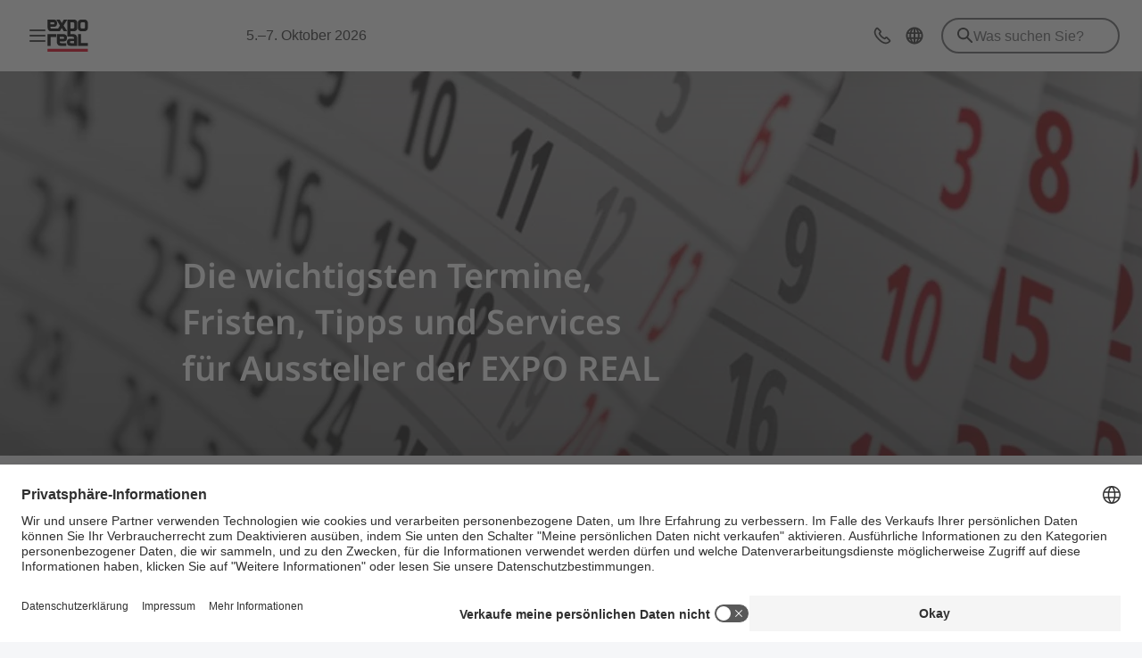

--- FILE ---
content_type: text/html
request_url: https://exporeal.net/de/messe/aussteller/tipps-termine-fristen/
body_size: 18307
content:
<!doctype html>
	<html lang="de"><head><meta charset="utf-8"><meta name="viewport" content="width=device-width,initial-scale=1,shrink-to-fit=no"><!-- The page was rendered at 14.01.2026 22:35:27 -->
<script type="application/ld+json">{"@context": "http://schema.org","@type": "BreadcrumbList","itemListElement":[{"@type": "ListItem","position": 0,"item": "https://exporeal.net","name": "root"},			
			{"@type": "ListItem",
			"position": 1,
			"item": "https://exporeal.net/de/",
			"name": "Startseite"
			}
			,
			{"@type": "ListItem",
			"position": 2,
			"item":"https://exporeal.net/de/messe/",
			"name": "EXPO REAL 2026"
			}				
			,
			{"@type": "ListItem",
			"position": 3,
			"item":"https://exporeal.net/de/messe/aussteller/ausstellen-lohnt-sich/",
			"name": "Für Aussteller"
			}				
			,
			{"@type": "ListItem",
			"position": 4,
			"item": "https://exporeal.net/de/messe/aussteller/tipps-termine-fristen/",
			"name": "Tipps, Termine & Fristen"
			}
		]}</script><script type="module" src="https://components.messe-muenchen.de/gbw-icons/prod/public/bundle/bundle.esm.js?1764343065661" defer></script><link rel="stylesheet" href="https://components.messe-muenchen.de/gbw-icons/prod/public/bundle/bundle.css?1764343076889"></link><script type="module" src="https://components.messe-muenchen.de/gbw-image-next/prod/public/bundle/bundle.esm.js?1767967859713" defer></script><link rel="stylesheet" href="https://components.messe-muenchen.de/gbw-image-next/prod/public/bundle/bundle.css?1767967867676"></link><script type="module" src="https://components.messe-muenchen.de/gbw-footer/prod/public/bundle/bundle.esm.js?1767967780828" defer></script><link rel="stylesheet" href="https://components.messe-muenchen.de/gbw-footer/prod/public/bundle/bundle.css?1767967788218"></link><link rel="stylesheet" href="https://components.messe-muenchen.de/gbw-uc/prod/public/bundle/bundle.css?1768426527983"></link><script type="module" src="https://components.messe-muenchen.de/gbw-accordion/prod/public/bundle/bundle.esm.js?1767967805944" defer></script><link rel="stylesheet" href="https://components.messe-muenchen.de/gbw-accordion/prod/public/bundle/bundle.css?1767967811533"></link><script type="module" src="https://components.messe-muenchen.de/gbw-header/prod/public/bundle/bundle.esm.js?1767967768236" defer></script><link rel="stylesheet" href="https://components.messe-muenchen.de/gbw-header/prod/public/bundle/bundle.css?1767967775123"></link><script type="module" src="https://components.messe-muenchen.de/gbw-anchor-links/prod/public/bundle/bundle.esm.js?1767968629172" defer></script><link rel="stylesheet" href="https://components.messe-muenchen.de/gbw-anchor-links/prod/public/bundle/bundle.css?1768426528158"></link><script type="module" src="https://components.messe-muenchen.de/gbw-lp-header/prod/public/bundle/bundle.esm.js?1767873441362" defer></script><link rel="stylesheet" href="https://components.messe-muenchen.de/gbw-lp-header/prod/public/bundle/bundle.css?1767873447506"></link><script type="module" src="https://components.messe-muenchen.de/gbw-lp-header-global/prod/public/bundle/bundle.esm.js?1767967672596" defer></script><link rel="stylesheet" href="https://components.messe-muenchen.de/gbw-lp-header-global/prod/public/bundle/bundle.css?1767967680712"></link><meta name="format-detection" content="telephone=no"><script id="usercentrics-cmp" data-settings-id="eCw7eErIo" src="https://web.cmp.usercentrics.eu/ui/loader.js" async></script>
<meta name="description" content="Auf einen Blick: Alle Termine und Fristen rund um die EXPO REAL ✓ Anmeldestart &-schluss ✓ Platzierungsvorschläge ✓ Zugangsdatenversand"><meta http-equiv="content-language" content="de"><meta http-equiv="X-UA-Compatible" content="IE=edge,chrome=1"><meta name="robots" content="index,follow"><link rel="icon" href="/favicon.ico"><link rel="icon" type="image/png" sizes="16x16" href="https://d2n1n6byqxibyi.cloudfront.net/image/933560888063/image_s09opm0eh11fl3u0238ltbs01s/-Ro:middle_center,w:16,h:16,n:default-FPNG"><link rel="icon" type="image/png" sizes="24x24" href="https://d2n1n6byqxibyi.cloudfront.net/image/933560888063/image_s09opm0eh11fl3u0238ltbs01s/-Ro:middle_center,w:24,h:24,n:default-FPNG"><link rel="icon" type="image/png" sizes="32x32" href="https://d2n1n6byqxibyi.cloudfront.net/image/933560888063/image_s09opm0eh11fl3u0238ltbs01s/-Ro:middle_center,w:32,h:32,n:default-FPNG"><link rel="icon" type="image/png" sizes="48x48" href="https://d2n1n6byqxibyi.cloudfront.net/image/933560888063/image_s09opm0eh11fl3u0238ltbs01s/-Ro:middle_center,w:48,h:48,n:default-FPNG"><link rel="icon" type="image/png" sizes="64x64" href="https://d2n1n6byqxibyi.cloudfront.net/image/933560888063/image_s09opm0eh11fl3u0238ltbs01s/-Ro:middle_center,w:64,h:64,n:default-FPNG"><link rel="icon" type="image/png" sizes="96x96" href="https://d2n1n6byqxibyi.cloudfront.net/image/933560888063/image_s09opm0eh11fl3u0238ltbs01s/-Ro:middle_center,w:96,h:96,n:default-FPNG"><link rel="icon" type="image/png" sizes="128x128" href="https://d2n1n6byqxibyi.cloudfront.net/image/933560888063/image_s09opm0eh11fl3u0238ltbs01s/-Ro:middle_center,w:128,h:128,n:default-FPNG"><link rel="icon" type="image/png" sizes="192x192" href="https://d2n1n6byqxibyi.cloudfront.net/image/933560888063/image_s09opm0eh11fl3u0238ltbs01s/-Ro:middle_center,w:192,h:192,n:default-FPNG"><link rel="icon" type="image/png" sizes="256x256" href="https://d2n1n6byqxibyi.cloudfront.net/image/933560888063/image_s09opm0eh11fl3u0238ltbs01s/-Ro:middle_center,w:256,h:256,n:default-FPNG"><link rel="icon" type="image/png" sizes="512x512" href="https://d2n1n6byqxibyi.cloudfront.net/image/933560888063/image_s09opm0eh11fl3u0238ltbs01s/-Ro:middle_center,w:512,h:512,n:default-FPNG"><link rel="apple-touch-icon" sizes="57x57" href="https://d2n1n6byqxibyi.cloudfront.net/image/933560888063/image_s09opm0eh11fl3u0238ltbs01s/-Ro:middle_center,w:57,h:57,n:default-FPNG"><link rel="apple-touch-icon" sizes="60x60" href="https://d2n1n6byqxibyi.cloudfront.net/image/933560888063/image_s09opm0eh11fl3u0238ltbs01s/-Ro:middle_center,w:60,h:60,n:default-FPNG"><link rel="apple-touch-icon" sizes="72x72" href="https://d2n1n6byqxibyi.cloudfront.net/image/933560888063/image_s09opm0eh11fl3u0238ltbs01s/-Ro:middle_center,w:72,h:72,n:default-FPNG"><link rel="apple-touch-icon" sizes="76x76" href="https://d2n1n6byqxibyi.cloudfront.net/image/933560888063/image_s09opm0eh11fl3u0238ltbs01s/-Ro:middle_center,w:76,h:76,n:default-FPNG"><link rel="apple-touch-icon" sizes="114x114" href="https://d2n1n6byqxibyi.cloudfront.net/image/933560888063/image_s09opm0eh11fl3u0238ltbs01s/-Ro:middle_center,w:114,h:114,n:default-FPNG"><link rel="apple-touch-icon" sizes="120x120" href="https://d2n1n6byqxibyi.cloudfront.net/image/933560888063/image_s09opm0eh11fl3u0238ltbs01s/-Ro:middle_center,w:120,h:120,n:default-FPNG"><link rel="apple-touch-icon" sizes="144x144" href="https://d2n1n6byqxibyi.cloudfront.net/image/933560888063/image_s09opm0eh11fl3u0238ltbs01s/-Ro:middle_center,w:144,h:144,n:default-FPNG"><link rel="apple-touch-icon" sizes="152x152" href="https://d2n1n6byqxibyi.cloudfront.net/image/933560888063/image_s09opm0eh11fl3u0238ltbs01s/-Ro:middle_center,w:152,h:152,n:default-FPNG"><link rel="apple-touch-icon" sizes="180x180" href="https://d2n1n6byqxibyi.cloudfront.net/image/933560888063/image_s09opm0eh11fl3u0238ltbs01s/-Ro:middle_center,w:180,h:180,n:default-FPNG"><link rel="canonical" href="https://exporeal.net/de/messe/aussteller/tipps-termine-fristen/" /><meta name="apple-itunes-app" content="app-id=1471519091"><link rel="manifest" href="/root/manifest-de.json" /><title>Termine & Anmeldeschluss für Aussteller | EXPO REAL</title><link href="https://components.messe-muenchen.de/gbw-base/prod/dist/css-base.css?1767968133187" rel="stylesheet"><link href="https://exporeal.net/variables.css" rel="stylesheet"><link rel="stylesheet" href="https://components.messe-muenchen.de/gbw-base/prod/dist/typo_exr.css">
<style>/* ! * Timestamp: 1767968133187 * Build-Time: Fri Jan 09 2026 15:15:33 GMT+0100 (Central European Standard Time) */gbw-banner:not(.hydrated),gbw-benefit-box:not(.hydrated),gbw-card-grid:not(.hydrated),gbw-collage:not(.hydrated),gbw-contact-card:not(.hydrated),gbw-contact-list:not(.hydrated),gbw-cta-box-basic:not(.hydrated),gbw-cta-box-image:not(.hydrated),gbw-cta-box-paragraph:not(.hydrated),gbw-cta-box-transitional:not(.hydrated),gbw-elastic:not(.hydrated),gbw-header:not(.hydrated),gbw-anchor-links:not(.hydrated),gbw-lp-header:not(.hydrated),gbw-icons:not(.hydrated),mm-image:not(.hydrated),gbw-lp-header-global:not(.hydrated),gbw-event-carousel:not(.hydrated),gbw-event-footer:not(.hydrated),gbw-event-slider:not(.hydrated),gbw-facts-figures:not(.hydrated),gbw-image-carousel:not(.hydrated),gbw-linklist:not(.hydrated),gbw-locations:not(.hydrated),gbw-logo-wall:not(.hydrated),gbw-media-gallery:not(.hydrated),gbw-newsletter-teaser:not(.hydrated),gbw-podcast:not(.hydrated),gbw-podcasts:not(.hydrated),gbw-podcastsingle:not(.hydrated),gbw-press-release:not(.hydrated),gbw-press-releases-highlight:not(.hydrated),gbw-press-releases-teaser:not(.hydrated),gbw-program-highlights:not(.hydrated),gbw-quickinfo-accordion-item:not(.hydrated),gbw-quickinfo-accordion:not(.hydrated),gbw-quickinfo-content:not(.hydrated),gbw-quickinfo-links:not(.hydrated),gbw-quickinfo-tabs:not(.hydrated),gbw-quickinfo:not(.hydrated),gbw-quote:not(.hydrated),gbw-search-form:not(.hydrated),gbw-search-pagination:not(.hydrated),gbw-search-result:not(.hydrated),gbw-speaker:not(.hydrated),gbw-table:not(.hydrated),gbw-teaser-basic:not(.hydrated),gbw-teaser-lightbox:not(.hydrated){display:block;padding-top:100vh}</style>
<script type="module" src="https://components.messe-muenchen.de/gbw-base/prod/dist/css-base.js?1767968133187" defer></script><script type="module" src="https://components.messe-muenchen.de/gbw-nav-main/prod/public/collection/head.js?1652692493920" defer></script>
<link rel='alternate' hreflang='de' href='https://exporeal.net/de/messe/aussteller/tipps-termine-fristen/'/><link rel='alternate' hreflang='en' href='https://exporeal.net/en/trade-fair/exhibitors/tips-dates-deadlines/'/><link rel='alternate' hreflang='x-default' href='https://exporeal.net/en/trade-fair/exhibitors/tips-dates-deadlines/'/><script> dataLayer = [{ 'websiteType': 'event', 'language':'de', 'brandID': 'BR-EXR', 'space': 'fair', 'systemPrefix': 'firstSpirit', 'environment':'live', 'pageTemplate': 'pt_detail_page', 'pageSections': 'st_table_basic,st_accordion,st_accordion,st_text_image,st_benefit_box,st_linklist,st_cta_element,st_text_image,st_linklist,st_linklist,st_text_image,st_cta_element,st_cta_element,st_text_image,st_text_image,st_text_image,st_table_basic,', 'pageType':'regularPage', 'tradeFair':'EXR', 'tradeFairLocation':'DE','fairStartDate':'2026-10-05','fairEndDate':'2026-10-07', 'eventNetworkID':'6507', 'eventID':'212288'}];</script><script>(function(w,d,s,l,i){w[l]=w[l]||[];w[l].push({'gtm.start':new Date().getTime(),event:'gtm.js'});var f=d.getElementsByTagName(s)[0],j=d.createElement(s),dl=l!='dataLayer'?'&l='+l:'';j.async=true;j.src=i+dl;f.parentNode.insertBefore(j,f);})(window,document,'script','dataLayer','https://load.sst.exporeal.net/gtm.js?id=GTM-P4QJX4R');</script>
<meta property="og:url" content="https://exporeal.net/de/messe/aussteller/tipps-termine-fristen/" />
<meta property="og:type" content="website" />
<meta property="og:site_name" content="EXPO REAL" />
<meta property="og:title" content="Termine &amp; Anmeldeschluss für Aussteller | EXPO REAL" />
<meta property="og:description" content="Auf einen Blick: Alle Termine und Fristen rund um die EXPO REAL ✓ Anmeldestart &amp;-schluss ✓ Platzierungsvorschläge ✓ Zugangsdatenversand" />
<meta property="og:image" content="https://d2n1n6byqxibyi.cloudfront.net/image/933560888063/image_15qlossjdp63j9ooprtpu9mc08/-Ro:middle_center,w:1200,h:627,n:default-FJPG" />
<meta name="twitter:card" content="summary" />
<meta name="twitter:site" content="exporeal_Munich" />
<meta name="twitter:title" content="Termine &amp; Anmeldeschluss für Aussteller | EXPO REAL" />
<meta name="twitter:description" content="Auf einen Blick: Alle Termine und Fristen rund um die EXPO REAL ✓ Anmeldestart &amp;-schluss ✓ Platzierungsvorschläge ✓ Zugangsdatenversand" />
<meta name="twitter:url" content="https://exporeal.net/de/messe/aussteller/tipps-termine-fristen/" />
<meta name="twitter:image" content="https://d2n1n6byqxibyi.cloudfront.net/image/933560888063/image_15qlossjdp63j9ooprtpu9mc08/-Ro:middle_center,w:720,h:720,n:default-FJPG" /><script>var gbwUcText = {
			podigee: {
	            'optIn' : {
	                't_headline' : 'Empfohlener Podcast-Inhalt',
	                't_text' : 'Durch Akzeptieren stimmen Sie der Verwendung von Cookies und anderen Technologien zur Verarbeitung ihrer personenbezogenen Daten als solche zu.',
	                't_label' : 'Akzeptieren und Podcast anzeigen',
	            },
	            'optOut' : {
	                't_headline' : '',
	                't_text' : 'Mehr dazu in unseren <a href="/de/rechtliche-informationen/datenschutz/" >Datenschutzhinweisen</a>',
	                't_label' : 'Podcast nicht mehr anzeigen',
	            },
			},
			'youtube-video': {
                'optIn' : {
                    't_headline' : 'Empfohlenes YouTube-Video',
                    't_text' : 'Durch Akzeptieren stimmen Sie einerseits der Verwendung von Cookies und anderen Technologien zur Verarbeitung Ihrer personenbezogenen Daten als solche sowie andererseits der Datenübermittlung in die USA zu. Sie finden weitere Informationen, wenn Sie hier klicken.',
                    't_label' : 'Akzeptieren und Video anzeigen',
                },
                'optOut' : {
                	't_headline' : '',
                    't_text' : 'Mehr dazu in unseren <a href="/de/rechtliche-informationen/datenschutz/" >Datenschutzhinweisen</a>',
                    't_label' : 'YouTube Videos nicht mehr anzeigen',
                },
			},
			'google-maps': {
                'optIn' : {
                    't_headline' : 'Empfohlener Inhalt von Google Maps',
                    't_text' : 'Some very interesting legal sentences.',
                    't_label' : 'Akzeptieren und Google Maps anzeigen',
                },
                'optOut' : {
                    't_headline' : '',
                    't_text' : 'Mehr dazu in unseren <a href="#" target="_blank">Datenschutzhinweisen</a>',
                    't_label' : 'Google Maps nicht mehr anzeigen',
                },
			},
			'chat': {
                'optIn' : {
                    't_headline' : 'Akzeptieren und KI-Chat-Bot nutzen',
                    't_text' : 'Durch Akzeptieren stimmen Sie einerseits der Verwendung von Cookies und anderen Technologien zur Verarbeitung Ihrer personenbezogenen Daten als solche sowie andererseits der Datenübermittlung in die USA zu. Sie finden weitere Informationen, wenn Sie <a href="#">hier</a> klicken.',
                    't_label' : 'Akzeptieren und KI-Chat-Bot nutzen',
                },
                'optOut' : {
                    't_headline' : '',
                    't_text' : '',
                    't_label' : '',
                },
			},
		};</script><script type="application/ld+json">{"@context" : "https://schema.org","@type" : "WebSite","name" : "EXPO REAL","url" : "https://exporeal.net"}</script></head>
<body class="layout-gbw gbw-offcanvas-base vars-exr ">
<script type="module" src="https://components.messe-muenchen.de/gbw-ads/prod/public/bundle/bundle.esm.js?1753721151588" defer></script><a name="top" id="top"></a><div class="gbw-wrapper"><script type="module" src="https://components.messe-muenchen.de/gbw-nav-offcanvas/prod/public/bundle/bundle.esm.js?1767968625065" defer></script><link rel="stylesheet" href="https://components.messe-muenchen.de/gbw-nav-offcanvas/prod/public/bundle/bundle.css?1767968632700"></link><gbw-nav-offcanvas><gbw-nav-offcanvas-header><header class="layout-mobile" aria-label="Kopfbereich der Website"><div class="nav-left"><button class="nav-open header-button button button-small button-icon border-round" type="button" aria-label="Navigation öffnen" aria-controls="main-nav" aria-haspopup="menu" title="Navigation öffnen"><span class="sr-only">Navigation öffnen</span><gbw-icon-bars aria-hidden="true" width="18" height="14"></gbw-icon-bars></button>
	<a href="/de/" title="Home" data-trk-event="navigation.click" data-trk-click-name="Logo click" data-trk-click-target="/de/"><img src="https://d2n1n6byqxibyi.cloudfront.net/asset/933560888063/image_hevnr7dpa16j31n1mq2o65el0h/EXPO-REAL-logo.svg?content-disposition=inline" alt="Expo Real" aria-label="Zur Startseite" class="fair-logo" width="48.149572649572649572649572649572" height="38.0"/></a></div><div class="nav-right"><a id="tipps_termine_fristen_-795440904" href="#eye-able" class="header-button button button-small button-icon border-round eyeAble_customToolOpenerClass" title="Barrierefreiheit" role="button" tabindex="0" data-trk-event="navigation.click" data-trk-click-location="generic ui elements" data-trk-click-type="internal" data-trk-click-name="icon barrierefreiheit" data-trk-click-target="#eye-able"><gbw-icon-eye aria-hidden="true" width="20" height="20"></gbw-icon-eye><span class="visually-hidden">Barrierefreiheit</span></a><a href="/de/kontakt/" class="header-button button button-small button-icon border-round" title="Kontakt" role="button" tabindex="0" data-trk-event="navigation.click" data-trk-click-location="main navigation" data-trk-click-type="internal" data-trk-click-name="icon contact" data-trk-click-target="/de/kontakt/"><gbw-icon-phone aria-hidden="true" width="20" height="20"></gbw-icon-phone><span class="visually-hidden" >Kontakt</span></a>
<a id="tipps_termine_fristen_-602036792" href="#language" class="header-button button button-small button-icon border-round language-switch" title="Sprache auswählen: EN" role="button" tabindex="0" data-trk-event="navigation.click" data-trk-click-location="main navigation" data-trk-click-type="internal" data-trk-click-name="icon language" data-trk-click-target="#language"><gbw-icon-globe aria-hidden="true" width="20" height="20"></gbw-icon-globe><span class="visually-hidden">Sprache auswählen: EN</span></a><a href="#search" class="header-button button button-small button-icon border-round search-switch" title="Suche" role="button" tabindex="0" data-trk-event="navigation.click" data-trk-click-location="main navigation" data-trk-click-type="internal" data-trk-click-name="icon search" data-trk-click-target="#search"><gbw-icon-search aria-hidden="true" width="20" height="20"></gbw-icon-search><span class="visually-hidden">Suche</span></a></div><a href="#" class="show-mobile-nav hidden"><span class="sr-only">Zurück</span><gbw-icon-chevron-left aria-hidden="true" width="8" height="14"></gbw-icon-chevron-left></a><div class="search-box search-mobile hidden"><div class="search-bar"><form autocomplete="off" action="/de/technisches/suche/"><gbw-icon-search aria-hidden="true" width="18" height="18"></gbw-icon-search><input type="search" placeholder="Was suchen Sie?..." name="q" aria-label="Was suchen Sie?..." id="gbw-search-mobile" /><button type="button"><span class="sr-only">Suche zurücksetzen</span><gbw-icon-close aria-hidden="true" aria-hidden="true" width="10" height="10"></gbw-icon-close></button></form><script type="module" src="https://components.messe-muenchen.de/gbw-elastic-suggest/prod/public/bundle/bundle.esm.js?1767968589967" defer></script><gbw-elastic-suggest suggest-keywords='["Ausstellerverzeichnis","Pressemitteilungen","Schlussbericht","Hallenpläne"]' api-endpoint="https://mmgelasticsearch-we-es-508d2a.ent.westeurope.azure.elastic-cloud.com/api/as/v1/engines/" api-token="search-eteiysw9b7ktru7ibnao198y" default-engine="exr-meta-de" suggest-count="5" suggest-query-length="2" for-input-id="gbw-search-mobile"></gbw-elastic-suggest></div></div><div class="language-box hidden"><a href="/de/messe/aussteller/tipps-termine-fristen/" class="active">Deutsch</a><a href="/en/trade-fair/exhibitors/tips-dates-deadlines/">English</a></div></header><header class="layout-desktop" aria-label="Kopfbereich der Website"><div class="nav-left"><button class="nav-open header-button button button-small button-icon border-round" type="button" aria-label="Navigation öffnen" aria-controls="main-nav" aria-haspopup="menu" title="Navigation öffnen"><span class="sr-only">Navigation öffnen</span><gbw-icon-bars aria-hidden="true" width="18" height="14"></gbw-icon-bars></button>
	<a href="/de/" title="Home" data-trk-event="navigation.click" data-trk-click-name="Logo click" data-trk-click-target="/de/"><img src="https://d2n1n6byqxibyi.cloudfront.net/asset/933560888063/image_hevnr7dpa16j31n1mq2o65el0h/EXPO-REAL-logo.svg?content-disposition=inline" alt="Expo Real" aria-label="Zur Startseite" class="fair-logo" width="84.895299145299145299145299145298" height="67.0"/></a><div class="nav-date">5.–7. Oktober 2026</div></div><div class="nav-right"><a id="tipps_termine_fristen_-795440904" href="#eye-able" class="header-button button button-small button-icon border-round eyeAble_customToolOpenerClass" title="Barrierefreiheit" role="button" tabindex="0" data-trk-event="navigation.click" data-trk-click-location="generic ui elements" data-trk-click-type="internal" data-trk-click-name="icon barrierefreiheit" data-trk-click-target="#eye-able"><gbw-icon-eye aria-hidden="true" width="20" height="20"></gbw-icon-eye><span class="visually-hidden">Barrierefreiheit</span></a>
<a href="/de/kontakt/" class="header-button button button-small button-icon border-round" title="Kontakt" role="button" tabindex="0" data-trk-event="navigation.click" data-trk-click-location="main navigation" data-trk-click-type="internal" data-trk-click-name="icon contact" data-trk-click-target="/de/kontakt/"><gbw-icon-phone aria-hidden="true" width="20" height="20"></gbw-icon-phone><span class="visually-hidden" >Kontakt</span></a>
<a id="tipps_termine_fristen_1381555517" href="/en/trade-fair/exhibitors/tips-dates-deadlines/" class="language-switch header-button button button-small button-icon border-round" title="Sprache auswählen: EN" role="button" tabindex="0" data-trk-event="navigation.click" data-trk-click-location="main navigation" data-trk-click-type="internal" data-trk-click-name="icon language" data-trk-click-target="/en/trade-fair/exhibitors/tips-dates-deadlines/"><gbw-icon-globe aria-hidden="true" width="20" height="20"></gbw-icon-globe><span aria-hidden="true">EN</span><span class="visually-hidden">Sprache auswählen: EN</span></a><div class="search-box"><gbw-icon-search aria-hidden="true" class="search-icon gbw-icon" width="18" height="18"></gbw-icon-search><div class="search-bar"><form autocomplete="off" action="/de/technisches/suche/"><input type="search" placeholder="Was suchen Sie?" name="q" aria-label="Was suchen Sie?" id="gbw-search-desktop" /><button type="button" class="search-reset header-button" aria-label="Suche zurücksetzen" title="Suche zurücksetzen" style="display: block;"><span class="sr-only">Suche zurücksetzen</span><gbw-icon-close aria-hidden="true" width="10" height="10" class="gbw-icon"></gbw-icon-close></button></form></div><script type="module" src="https://components.messe-muenchen.de/gbw-elastic-suggest/prod/public/bundle/bundle.esm.js?1767968589967" defer></script><gbw-elastic-suggest suggest-keywords='["Ausstellerverzeichnis","Pressemitteilungen","Schlussbericht","Hallenpläne"]' api-endpoint="https://mmgelasticsearch-we-es-508d2a.ent.westeurope.azure.elastic-cloud.com/api/as/v1/engines/" api-token="search-eteiysw9b7ktru7ibnao198y" default-engine="exr-meta-de" suggest-count="5" suggest-query-length="2" for-input-id="gbw-search-desktop"></gbw-elastic-suggest></div></div></header></gbw-nav-offcanvas-header><gbw-nav-offcanvas-main><nav id="nav-main" class="nav-main" aria-label="Hauptnavigation"><header class="nav-header"><button class="close-nav button button-small button-icon border-round" type="button" aria-label="Navigation schließen"title="Navigation schließen"><span class="sr-only">Navigation schließen</span><gbw-icon-close aria-hidden="true" width="12" height="12"></gbw-icon-close></button>
	<a href="/de/" title="Home" data-trk-event="navigation.click" data-trk-click-name="Logo click" data-trk-click-target="/de/"><img src="https://d2n1n6byqxibyi.cloudfront.net/asset/933560888063/image_hevnr7dpa16j31n1mq2o65el0h/EXPO-REAL-logo.svg?content-disposition=inline" alt="Expo Real" aria-label="Zur Startseite" class="fair-logo" width="84.895299145299145299145299145298" height="67.0"/></a></header><div class="nav-content"><ul><li><small>Internationale Fachmesse</small><div class="menu__level-1"><a href="/de/messe/" data-trk-click-location="main navigation" data-trk-click-type="internal" data-trk-click-name="EXR_EXPO REAL 2026" data-trk-target="/de/messe/" data-trk-event="navigation.click"><span>EXPO REAL 2026</span><span class="date-label " style="background-color:rgb(218, 196, 198);">5.–7. Okt. 2026</span></a></div><ul class="menu__level-2"><li><a href="/de/messe/besuchen-lohnt-sich/" data-trk-click-location="main navigation" data-trk-click-type="internal" data-trk-click-name="EXR_Warum besuchen" data-trk-target="/de/messe/besuchen-lohnt-sich/" data-trk-event="navigation.click"><span>Warum besuchen</span></a></li><li><a href="/de/messe/messethemen/" data-trk-click-location="main navigation" data-trk-click-type="internal" data-trk-click-name="EXR_Messethemen" data-trk-target="/de/messe/messethemen/" data-trk-event="navigation.click"><span>Messethemen</span></a></li><li><a href="/de/messe/ausstellerverzeichnis/aussteller-branchen/" data-trk-click-location="main navigation" data-trk-click-type="internal" data-trk-click-name="EXR_Ausstellerverzeichnis" data-trk-target="/de/messe/ausstellerverzeichnis/aussteller-branchen/" data-trk-event="navigation.click"><span>Ausstellerverzeichnis</span></a></li><li><a href="/de/messe/network/" data-trk-click-location="main navigation" data-trk-click-type="internal" data-trk-click-name="EXR_EXPO REAL Network" data-trk-target="/de/messe/network/" data-trk-event="navigation.click"><span>EXPO REAL Network</span></a></li><li><a href="/de/messe/programm/" data-trk-click-location="main navigation" data-trk-click-type="internal" data-trk-click-name="EXR_Konferenzprogramm" data-trk-target="/de/messe/programm/" data-trk-event="navigation.click"><span>Konferenzprogramm</span></a></li><li><a href="/de/messe/hallenplan/" data-trk-click-location="main navigation" data-trk-click-type="internal" data-trk-click-name="EXR_Hallenplan" data-trk-target="/de/messe/hallenplan/" data-trk-event="navigation.click"><span>Hallenplan</span></a></li><li class="active"><div class="menu__level-2"><button class ="has-sub untracked active" href="#"><span>Für Aussteller</span></button></div><ul class="menu__level-3"><li><a href="/de/messe/aussteller/ueberblick/" data-trk-click-location="main navigation" data-trk-click-type="internal" data-trk-click-name="EXR_Auf einen Blick" data-trk-target="/de/messe/aussteller/ueberblick/" data-trk-event="navigation.click"><span>Auf einen Blick</span></a></li><li><a href="/de/messe/aussteller/ausstellen-lohnt-sich/" data-trk-click-location="main navigation" data-trk-click-type="internal" data-trk-click-name="EXR_Warum ausstellen" data-trk-target="/de/messe/aussteller/ausstellen-lohnt-sich/" data-trk-event="navigation.click"><span>Warum ausstellen</span></a></li><li><a class="current" href="/de/messe/aussteller/tipps-termine-fristen/" data-trk-click-location="main navigation" data-trk-click-type="internal" data-trk-click-name="EXR_Tipps, Termine & Fristen" data-trk-target="/de/messe/aussteller/tipps-termine-fristen/" data-trk-event="navigation.click"><span>Tipps, Termine & Fristen<span></a></li><li><a href="/de/messe/aussteller/anmeldung/" data-trk-click-location="main navigation" data-trk-click-type="internal" data-trk-click-name="EXR_Anmeldung & Preise" data-trk-target="/de/messe/aussteller/anmeldung/" data-trk-event="navigation.click"><span>Anmeldung & Preise</span></a><ul class="menu__level-4"></ul></li><li><a href="/de/messe/aussteller/aussteller-shop/" data-trk-click-location="main navigation" data-trk-click-type="internal" data-trk-click-name="EXR_Aussteller-Shop, Standbau & Services" data-trk-target="/de/messe/aussteller/aussteller-shop/" data-trk-event="navigation.click"><span>Aussteller-Shop, Standbau & Services</span></a></li><li><a href="/de/messe/aussteller/marketing-services/" data-trk-click-location="main navigation" data-trk-click-type="internal" data-trk-click-name="EXR_Marketing-Services" data-trk-target="/de/messe/aussteller/marketing-services/" data-trk-event="navigation.click"><span>Marketing-Services</span></a></li><li><a href="/de/messe/aussteller/logistik-verkehr/" data-trk-click-location="main navigation" data-trk-click-type="internal" data-trk-click-name="EXR_Logistik & Verkehr" data-trk-target="/de/messe/aussteller/logistik-verkehr/" data-trk-event="navigation.click"><span>Logistik & Verkehr</span></a></li><li><a href="/de/messe/aussteller/kontakt/" data-trk-click-location="main navigation" data-trk-click-type="internal" data-trk-click-name="EXR_Beratung & Kontakt" data-trk-target="/de/messe/aussteller/kontakt/" data-trk-event="navigation.click"><span>Beratung & Kontakt</span></a></li></ul></li><li><div class="menu__level-2"><button class ="has-sub untracked" href="#"><span>Für Journalisten</span></button></div><ul class="menu__level-3"><li><a href="/de/messe/presse/pressemitteilungen/" data-trk-click-location="main navigation" data-trk-click-type="internal" data-trk-click-name="EXR_Pressemitteilungen" data-trk-target="/de/messe/presse/pressemitteilungen/" data-trk-event="navigation.click"><span>Pressemitteilungen</span></a><ul class="menu__level-4"></ul></li><li><a href="/de/messe/presse/akkreditierung-pressezentrum/" data-trk-click-location="main navigation" data-trk-click-type="internal" data-trk-click-name="EXR_Akkreditierung & Pressezentrum" data-trk-target="/de/messe/presse/akkreditierung-pressezentrum/" data-trk-event="navigation.click"><span>Akkreditierung & Pressezentrum</span></a></li><li><a href="/de/messe/presse/pressetermine/" data-trk-click-location="main navigation" data-trk-click-type="internal" data-trk-click-name="EXR_Pressetermine" data-trk-target="/de/messe/presse/pressetermine/" data-trk-event="navigation.click"><span>Pressetermine</span></a></li><li><a href="/de/messe/presse/messebilder-logos/" data-trk-click-location="main navigation" data-trk-click-type="internal" data-trk-click-name="EXR_Messebilder & Logos" data-trk-target="/de/messe/presse/messebilder-logos/" data-trk-event="navigation.click"><span>Messebilder & Logos</span></a></li><li><a href="/de/messe/presse/kontakte/" data-trk-click-location="main navigation" data-trk-click-type="internal" data-trk-click-name="EXR_Pressekontakt" data-trk-target="/de/messe/presse/kontakte/" data-trk-event="navigation.click"><span>Pressekontakt</span></a></li></ul></li><li><div class="menu__level-2"><button class ="has-sub untracked" href="#"><span>Besuch planen</span></button></div><ul class="menu__level-3"><li><a href="/de/messe/besuch-planen/oeffnungszeiten/" data-trk-click-location="main navigation" data-trk-click-type="internal" data-trk-click-name="EXR_Öffnungszeiten" data-trk-target="/de/messe/besuch-planen/oeffnungszeiten/" data-trk-event="navigation.click"><span>Öffnungszeiten</span></a></li><li><a href="/de/messe/besuch-planen/anreise-gelaendeplan/" data-trk-click-location="main navigation" data-trk-click-type="internal" data-trk-click-name="EXR_Anreise & Geländeplan" data-trk-target="/de/messe/besuch-planen/anreise-gelaendeplan/" data-trk-event="navigation.click"><span>Anreise & Geländeplan</span></a><ul class="menu__level-4"></ul></li><li><a href="/de/messe/besuch-planen/unterkuenfte/" data-trk-click-location="main navigation" data-trk-click-type="internal" data-trk-click-name="EXR_Unterkünfte" data-trk-target="/de/messe/besuch-planen/unterkuenfte/" data-trk-event="navigation.click"><span>Unterkünfte</span></a></li><li><a href="/de/messe/besuch-planen/services/" data-trk-click-location="main navigation" data-trk-click-type="internal" data-trk-click-name="EXR_Gastronomie & Services vor Ort" data-trk-target="/de/messe/besuch-planen/services/" data-trk-event="navigation.click"><span>Gastronomie & Services vor Ort</span></a></li><li><a href="/de/messe/besuch-planen/meeting-center/" data-trk-click-location="main navigation" data-trk-click-type="internal" data-trk-click-name="EXR_Meeting Center" data-trk-target="/de/messe/besuch-planen/meeting-center/" data-trk-event="navigation.click"><span>Meeting Center</span></a></li><li><a href="/de/messe/besuch-planen/app/" data-trk-click-location="main navigation" data-trk-click-type="internal" data-trk-click-name="EXR_App" data-trk-target="/de/messe/besuch-planen/app/" data-trk-event="navigation.click"><span>App</span></a></li><li><a href="/de/messe/besuch-planen/faq/" data-trk-click-location="main navigation" data-trk-click-type="internal" data-trk-click-name="EXR_Kontakt & FAQ" data-trk-target="/de/messe/besuch-planen/faq/" data-trk-event="navigation.click"><span>Kontakt & FAQ</span></a></li></ul></li><li><a href="/de/messe/nachhaltigkeit/" data-trk-click-location="main navigation" data-trk-click-type="internal" data-trk-click-name="EXR_Nachhaltigkeit" data-trk-target="/de/messe/nachhaltigkeit/" data-trk-event="navigation.click"><span>Nachhaltigkeit</span></a></li><li><a href="/de/messe/tickets/" data-trk-click-location="main navigation" data-trk-click-type="internal" data-trk-click-name="EXR_Ticket kaufen" data-trk-target="/de/messe/tickets/" data-trk-event="navigation.click"><span>Ticket kaufen<gbw-icon-ticket aria-hidden="true" width="17" height="17"></gbw-icon-ticket></span></a></li></ul></li></ul><ul><li><small>Industry Insights</small><div class="menu__level-1"><a href="/de/branchenthemen/" data-trk-click-location="main navigation" data-trk-click-type="internal" data-trk-click-name="Branchenthemen" data-trk-target="/de/branchenthemen/" data-trk-event="navigation.click"><span>Branchenthemen</span></a></div></li></ul><ul><li><small>Exhibition & Conference</small><div class="menu__level-1"><a href="/de/transform/" data-trk-click-location="main navigation" data-trk-click-type="internal" data-trk-click-name="EXT_Transform & Beyond" data-trk-target="/de/transform/" data-trk-event="navigation.click"><span>Transform & Beyond</span><span class="date-label " style="background-color:rgb(220, 201, 216);">5.–7. Okt. 2026</span></a></div><ul class="menu__level-2"><li></li><li></li><li></li><li></li><li></li></ul></li></ul><ul><li><small>EXPO REAL weltweit</small><div class="menu__level-1"><a href="/de/asia-pacific/" data-trk-click-location="main navigation" data-trk-click-type="internal" data-trk-click-name="EXP_Asia Pacific" data-trk-target="/de/asia-pacific/" data-trk-event="navigation.click"><span>Asia Pacific</span><span class="date-label " style="background-color:rgb(196, 196, 196);">15.–17. Juni 2026</span></a></div></li></ul></div><div class="nav-gradient"></div><footer class="nav-footer"><ul><li><a id="tipps_termine_fristen_0" href="https://messe-muenchen.de/de/" title="Messe München" target="blank" data-trk-event="navigation.click" data-trk-click-location="main navigation" data-trk-click-type="external" data-trk-click-name="MMI Icon" data-trk-click-target="https://messe-muenchen.de/de/"><gbw-icon-mmi aria-label="Logo Messe München" width="62" height="24"></gbw-icon-mmi></a></li></ul></footer></nav></gbw-nav-offcanvas-main></gbw-nav-offcanvas>
<div class="gbw-content"><main class="inner-wrap" data-elastic-name="page_content"><div id="a11y-announcer" class="sr-only" aria-live="polite" aria-atomic="true"></div><div class="gbw-container-fluid bg-light"><script type="module" src="https://components.messe-muenchen.de/gbw-header/prod/public/bundle/bundle.esm.js?1767967768236" defer></script><gbw-header bg-dimmed="https://d2n1n6byqxibyi.cloudfront.net/image/933560888063/image_15qlossjdp63j9ooprtpu9mc08" image-sizes-dimmed='{"sidebar":[{"nav":"sidebar","resolution":0,"width":768,"height":1024},{"nav":"sidebar","resolution":768,"width":1024,"height":432},{"nav":"sidebar","resolution":1024,"width":1280,"height":432},{"nav":"sidebar","resolution":1280,"width":1440,"height":432},{"nav":"sidebar","resolution":1440,"width":1640,"height":432}],"offcanvas":[{"nav":"sidebar","resolution":0,"width":768,"height":1024},{"nav":"sidebar","resolution":768,"width":1024,"height":432},{"nav":"sidebar","resolution":1024,"width":1280,"height":432},{"nav":"sidebar","resolution":1280,"width":1440,"height":432},{"nav":"offcanvas","resolution":1440,"width":1920,"height":432}]}' cover-alt="Mehrere Seiten eines Kalenders, mit schwarzen Zahlen und rot markierten Sonntagen." bg-gradient-direction="vertical" mdc-alignment-desktop="2" mdc-alignment-mobile="2" ><div slot="content"><div class="row large-gap"><div class="col-md-8 col-xs-12 header-content"><h1>Die wichtigsten Termine, Fristen, Tipps und Services für Aussteller der EXPO REAL</h1><p></p></div></div></div><div slot="breadcrumb"><div class="header-breadcrumb"><script type="module" src="https://components.messe-muenchen.de/gbw-breadcrumb/prod/public/bundle/bundle.esm.js?1756470720473" defer></script><gbw-breadcrumb><nav aria-label="Navigationspfad"><ol><li class="home-icon"><a data-trk-event="navigation.click" data-trk-click-location="breadcrumb" data-trk-click-type="internal" data-trk-click-name="Startseite" data-trk-click-target="/de/" href="/de/"><gbw-icon-home aria-hidden="true" width="15" height="14"></gbw-icon-home><span class="visually-hidden">Zur Startseite</span></a></li><li><gbw-icon-chevron-right aria-hidden="true"></gbw-icon-chevron-right><a data-trk-event="navigation.click" data-trk-click-location="breadcrumb" data-trk-click-type="internal" data-trk-click-name="EXPO REAL 2026" data-trk-click-target="/de/messe/" href="/de/messe/" >EXPO REAL 2026</a></li><li aria-current="page"><gbw-icon-chevron-right aria-hidden="true"></gbw-icon-chevron-right><span class="not-clickable">Für Aussteller</span></li><li aria-current="page"><gbw-icon-chevron-right aria-hidden="true"></gbw-icon-chevron-right><span class="not-clickable">Tipps, Termine & Fristen</span></li></ol></nav></gbw-breadcrumb>
</div></div></gbw-header>
</div>
<script type="application/ld+json">{"@context": "https://schema.org/","@type": "ItemList","itemListElement": [{"@type": "ListItem","position": 0,"name": "Termine & Fristen","url": "/de/messe/aussteller/tipps-termine-fristen/#dates"},{"@type": "ListItem","position": 1,"name": "Messepartner","url": "/de/messe/aussteller/tipps-termine-fristen/#akkordeon__neu_"},{"@type": "ListItem","position": 2,"name": "Tipps & Infos","url": "/de/messe/aussteller/tipps-termine-fristen/#st_accordion"}]}</script><div class="before-anchor-list-super-banner"></div><script type="module" src="https://components.messe-muenchen.de/gbw-anchor-links/prod/public/bundle/bundle.esm.js?1767968629172" defer></script><div class="relative-container bg-light"><div class="gbw-container" id="anchor-container"><div class="row reverse"><div class="col-xxl-3 col-xs-12 col-xxl-offset-1"><gbw-anchor-links><div class="text-label">Auf dieser Seite</div><ul><li><a title="Termine & Fristen" class="dates" href="#dates" data-trk-click-location="st_anchorlist" data-trk-click-type="anchor_click" data-trk-click-name="Termine & Fristen" data-trk-target="#dates" data-trk-event="interaction.click">Termine & Fristen</a></li><li><a title="Messepartner" class="akkordeon__neu_" href="#akkordeon__neu_" data-trk-click-location="st_anchorlist" data-trk-click-type="anchor_click" data-trk-click-name="Messepartner" data-trk-target="#akkordeon__neu_" data-trk-event="interaction.click">Messepartner</a></li><li><a title="Tipps & Infos" class="st_accordion" href="#st_accordion" data-trk-click-location="st_anchorlist" data-trk-click-type="anchor_click" data-trk-click-name="Tipps & Infos" data-trk-target="#st_accordion" data-trk-event="interaction.click">Tipps & Infos</a></li></ul></gbw-anchor-links>
<div class="gbw-container-fluid banner-container-anchorlinks-sidebar" style= "display: none !important;">
					<div class="gbw-container pb-xl"><gbw-adition-responsive ad-label="Anzeige" adfarm="ad13.adfarm1.adition.com"location="anchor-links-banner-sidebar" configuration="[{&quot;breakpoint&quot;:&quot;xxxl&quot;,&quot;height&quot;:&quot;258&quot;,&quot;unitid&quot;:&quot;5199859&quot;,&quot;width&quot;:&quot;310&quot;},{&quot;breakpoint&quot;:&quot;xxl&quot;,&quot;height&quot;:&quot;188&quot;,&quot;unitid&quot;:&quot;5199858&quot;,&quot;width&quot;:&quot;226&quot;},{&quot;breakpoint&quot;:&quot;xl&quot;,&quot;height&quot;:&quot;0&quot;,&quot;unitid&quot;:&quot;0000000&quot;,&quot;width&quot;:&quot;0&quot;},{&quot;breakpoint&quot;:&quot;lg&quot;,&quot;height&quot;:&quot;0&quot;,&quot;unitid&quot;:&quot;0000000&quot;,&quot;width&quot;:&quot;0&quot;},{&quot;breakpoint&quot;:&quot;md&quot;,&quot;height&quot;:&quot;0&quot;,&quot;unitid&quot;:&quot;0000000&quot;,&quot;width&quot;:&quot;0&quot;},{&quot;breakpoint&quot;:&quot;sm&quot;,&quot;height&quot;:&quot;0&quot;,&quot;unitid&quot;:&quot;0000000&quot;,&quot;width&quot;:&quot;0&quot;}]"></gbw-adition-responsive></div></div></div><div class="col-xl-8 col-xs-12"></div></div></div>
<div class="gbw-container-fluid bg-light" style= "display: none;">
				<div class="gbw-container"><gbw-adition-responsive ad-label="Anzeige" adfarm="ad13.adfarm1.adition.com"location="contentpage-banner-top" configuration="[{&quot;breakpoint&quot;:&quot;xxxl&quot;,&quot;height&quot;:&quot;108&quot;,&quot;unitid&quot;:&quot;5199869&quot;,&quot;width&quot;:&quot;880&quot;},{&quot;breakpoint&quot;:&quot;xxl&quot;,&quot;height&quot;:&quot;81&quot;,&quot;unitid&quot;:&quot;5199867&quot;,&quot;width&quot;:&quot;656&quot;},{&quot;breakpoint&quot;:&quot;xl&quot;,&quot;height&quot;:&quot;90&quot;,&quot;unitid&quot;:&quot;5199868&quot;,&quot;width&quot;:&quot;728&quot;},{&quot;breakpoint&quot;:&quot;lg&quot;,&quot;height&quot;:&quot;90&quot;,&quot;unitid&quot;:&quot;5199868&quot;,&quot;width&quot;:&quot;728&quot;},{&quot;breakpoint&quot;:&quot;md&quot;,&quot;height&quot;:&quot;90&quot;,&quot;unitid&quot;:&quot;5199868&quot;,&quot;width&quot;:&quot;728&quot;},{&quot;breakpoint&quot;:&quot;sm&quot;,&quot;height&quot;:&quot;100&quot;,&quot;unitid&quot;:&quot;5199866&quot;,&quot;width&quot;:&quot;320&quot;}]"></gbw-adition-responsive></div></div>
		<div class="anchor-content" id="dates" data-offset="0.15">
<script type="module" src="https://components.messe-muenchen.de/gbw-table/prod/public/bundle/bundle.esm.js?1767968201745" defer></script><div class="gbw-container-fluid bg-light" ><div class="gbw-container pt-xl pb-xl"><div class="row"><div class="col-xs-12 col-md-8"><h2>Termine & Fristen</h2><gbw-table cell-background="white"><table><thead><tr><th>Termine</th><th>Thema</th><th>Ansprechpartner</th></tr></thead><tbody><tr><td><p>ab 10. Februar 2026</p></td><td><p>Start der Anmeldephase für Hauptaussteller und Mitaussteller zur EXPO REAL 2026.<br />Bitte arbeiten Sie mit den Browsern Chrome oder Firefox.</p></td><td><p>EXPO REAL<br />Projektleitung<br /><a id="dates_985921041" href="&#109;&#97;&#105;&#108;&#116;&#111;&#58;&#x65;&#x78;&#x68;&#x69;&#x62;&#x69;&#x74;&#x6f;&#x72;&#x40;&#x65;&#x78;&#x70;&#x6f;&#x72;&#x65;&#x61;&#x6c;&#x2e;&#x6e;&#x65;&#x74;" rel="nofollow" target="_self" data-trk-event="interaction.click" data-trk-click-location="st_table_basic" data-trk-click-type="mailto" data-trk-click-target="mailto:exhibitor@exporeal.net">e<!-- obf -->xh<!-- obf -->ib<!-- obf -->it<!-- obf -->or<!-- obf -->@e<!-- obf -->xp<!-- obf -->or<!-- obf -->ea<!-- obf -->l.<!-- obf -->ne<!-- obf -->t</a></p></td></tr><tr><td><p>19. März 2026</p></td><td><p>Anmeldeschluss für Hauptaussteller</p></td><td><p>EXPO REAL<br />Projektleitung<br /><a id="dates_985921041" href="&#109;&#97;&#105;&#108;&#116;&#111;&#58;&#x65;&#x78;&#x68;&#x69;&#x62;&#x69;&#x74;&#x6f;&#x72;&#x40;&#x65;&#x78;&#x70;&#x6f;&#x72;&#x65;&#x61;&#x6c;&#x2e;&#x6e;&#x65;&#x74;" rel="nofollow" target="_self" data-trk-event="interaction.click" data-trk-click-location="st_table_basic" data-trk-click-type="mailto" data-trk-click-target="mailto:exhibitor@exporeal.net">e<!-- obf -->xh<!-- obf -->ib<!-- obf -->it<!-- obf -->or<!-- obf -->@e<!-- obf -->xp<!-- obf -->or<!-- obf -->ea<!-- obf -->l.<!-- obf -->ne<!-- obf -->t</a></p></td></tr><tr><td><p>ab 28. April 2026</p></td><td><p>Versand des Platzierungsvorschlages (per E- Mail)</p></td><td><p>EXPO REAL<br />Projektleitung<br /><a id="dates_985921041" href="&#109;&#97;&#105;&#108;&#116;&#111;&#58;&#x65;&#x78;&#x68;&#x69;&#x62;&#x69;&#x74;&#x6f;&#x72;&#x40;&#x65;&#x78;&#x70;&#x6f;&#x72;&#x65;&#x61;&#x6c;&#x2e;&#x6e;&#x65;&#x74;" rel="nofollow" target="_self" data-trk-event="interaction.click" data-trk-click-location="st_table_basic" data-trk-click-type="mailto" data-trk-click-target="mailto:exhibitor@exporeal.net">e<!-- obf -->xh<!-- obf -->ib<!-- obf -->it<!-- obf -->or<!-- obf -->@e<!-- obf -->xp<!-- obf -->or<!-- obf -->ea<!-- obf -->l.<!-- obf -->ne<!-- obf -->t</a></p></td></tr><tr><td><p>28. April 2026 bis 12. Mai 2026</p></td><td><p>Anmeldezeitraum für einen CareerCorner-Arbeitsplatz im Rahmen des Career Day<br />Vergabe: nach Datum des Anmeldeeingangs</p></td><td><p>EXPO REAL<br />Projektleitung<br /><a id="dates_985921041" href="&#109;&#97;&#105;&#108;&#116;&#111;&#58;&#x65;&#x78;&#x68;&#x69;&#x62;&#x69;&#x74;&#x6f;&#x72;&#x40;&#x65;&#x78;&#x70;&#x6f;&#x72;&#x65;&#x61;&#x6c;&#x2e;&#x6e;&#x65;&#x74;" rel="nofollow" target="_self" data-trk-event="interaction.click" data-trk-click-location="st_table_basic" data-trk-click-type="mailto" data-trk-click-target="mailto:exhibitor@exporeal.net">e<!-- obf -->xh<!-- obf -->ib<!-- obf -->it<!-- obf -->or<!-- obf -->@e<!-- obf -->xp<!-- obf -->or<!-- obf -->ea<!-- obf -->l.<!-- obf -->ne<!-- obf -->t</a></p></td></tr><tr><td><p>bis 08. Mai 2026</p></td><td><p>optional: Einreichen von Bestell-/Auftragsnummern für die Rechnung über den Beteiligungspreis</p></td><td><p>EXPO REAL<br />Projektleitung<br /><a id="dates_985921041" href="&#109;&#97;&#105;&#108;&#116;&#111;&#58;&#x65;&#x78;&#x68;&#x69;&#x62;&#x69;&#x74;&#x6f;&#x72;&#x40;&#x65;&#x78;&#x70;&#x6f;&#x72;&#x65;&#x61;&#x6c;&#x2e;&#x6e;&#x65;&#x74;" rel="nofollow" target="_self" data-trk-event="interaction.click" data-trk-click-location="st_table_basic" data-trk-click-type="mailto" data-trk-click-target="mailto:exhibitor@exporeal.net">e<!-- obf -->xh<!-- obf -->ib<!-- obf -->it<!-- obf -->or<!-- obf -->@e<!-- obf -->xp<!-- obf -->or<!-- obf -->ea<!-- obf -->l.<!-- obf -->ne<!-- obf -->t</a></p></td></tr><tr><td><p>12. Mai 2026*</p></td><td><p>1. Anmeldeschluss für Mitaussteller</p></td><td><p>EXPO REAL<br />Projektleitung<br /><a id="dates_985921041" href="&#109;&#97;&#105;&#108;&#116;&#111;&#58;&#x65;&#x78;&#x68;&#x69;&#x62;&#x69;&#x74;&#x6f;&#x72;&#x40;&#x65;&#x78;&#x70;&#x6f;&#x72;&#x65;&#x61;&#x6c;&#x2e;&#x6e;&#x65;&#x74;" rel="nofollow" target="_self" data-trk-event="interaction.click" data-trk-click-location="st_table_basic" data-trk-click-type="mailto" data-trk-click-target="mailto:exhibitor@exporeal.net">e<!-- obf -->xh<!-- obf -->ib<!-- obf -->it<!-- obf -->or<!-- obf -->@e<!-- obf -->xp<!-- obf -->or<!-- obf -->ea<!-- obf -->l.<!-- obf -->ne<!-- obf -->t</a></p></td></tr><tr><td><p>ab Mitte Mai 2026<br /></p></td><td><p>Versand der Rechnung über den Beteiligungspreis</p></td><td><p>EXPO REAL<br />Projektleitung<br /><a id="dates_985921041" href="&#109;&#97;&#105;&#108;&#116;&#111;&#58;&#x65;&#x78;&#x68;&#x69;&#x62;&#x69;&#x74;&#x6f;&#x72;&#x40;&#x65;&#x78;&#x70;&#x6f;&#x72;&#x65;&#x61;&#x6c;&#x2e;&#x6e;&#x65;&#x74;" rel="nofollow" target="_self" data-trk-event="interaction.click" data-trk-click-location="st_table_basic" data-trk-click-type="mailto" data-trk-click-target="mailto:exhibitor@exporeal.net">e<!-- obf -->xh<!-- obf -->ib<!-- obf -->it<!-- obf -->or<!-- obf -->@e<!-- obf -->xp<!-- obf -->or<!-- obf -->ea<!-- obf -->l.<!-- obf -->ne<!-- obf -->t</a></p></td></tr><tr><td><p>23. Juni 2026</p></td><td><p>Freischaltung des Aussteller-Shops nach Zahlungseingang der Rechnung über den Beteiligungspreis (Registrierungsinformationen per E-Mail)</p></td><td><p>EXPO REAL<br />Projektleitung<br /><a id="dates_985921041" href="&#109;&#97;&#105;&#108;&#116;&#111;&#58;&#x65;&#x78;&#x68;&#x69;&#x62;&#x69;&#x74;&#x6f;&#x72;&#x40;&#x65;&#x78;&#x70;&#x6f;&#x72;&#x65;&#x61;&#x6c;&#x2e;&#x6e;&#x65;&#x74;" rel="nofollow" target="_self" data-trk-event="interaction.click" data-trk-click-location="st_table_basic" data-trk-click-type="mailto" data-trk-click-target="mailto:exhibitor@exporeal.net">e<!-- obf -->xh<!-- obf -->ib<!-- obf -->it<!-- obf -->or<!-- obf -->@e<!-- obf -->xp<!-- obf -->or<!-- obf -->ea<!-- obf -->l.<!-- obf -->ne<!-- obf -->t</a></p></td></tr><tr><td><p>25. Juni 2026*</p></td><td><p>2. Anmeldeschluss für Mitaussteller</p></td><td><p>EXPO REAL<br />Projektleitung<br /><a id="dates_985921041" href="&#109;&#97;&#105;&#108;&#116;&#111;&#58;&#x65;&#x78;&#x68;&#x69;&#x62;&#x69;&#x74;&#x6f;&#x72;&#x40;&#x65;&#x78;&#x70;&#x6f;&#x72;&#x65;&#x61;&#x6c;&#x2e;&#x6e;&#x65;&#x74;" rel="nofollow" target="_self" data-trk-event="interaction.click" data-trk-click-location="st_table_basic" data-trk-click-type="mailto" data-trk-click-target="mailto:exhibitor@exporeal.net">e<!-- obf -->xh<!-- obf -->ib<!-- obf -->it<!-- obf -->or<!-- obf -->@e<!-- obf -->xp<!-- obf -->or<!-- obf -->ea<!-- obf -->l.<!-- obf -->ne<!-- obf -->t</a></p></td></tr><tr><td><p>16.Juli 2026**</p></td><td><p>Freigabe des Grundeintrags für das Ausstellerverzeichnis (siehe B-Bedingungen)</p></td><td><p>EXPO REAL Media Services<br /><a id="dates_1848724142" href="&#109;&#97;&#105;&#108;&#116;&#111;&#58;&#x69;&#x6e;&#x66;&#x6f;&#x40;&#x65;&#x78;&#x70;&#x6f;&#x72;&#x65;&#x61;&#x6c;&#x2d;&#x6d;&#x65;&#x64;&#x69;&#x61;&#x73;&#x65;&#x72;&#x76;&#x69;&#x63;&#x65;&#x73;&#x2e;&#x64;&#x65;" rel="nofollow" target="_self" data-trk-event="interaction.click" data-trk-click-location="st_table_basic" data-trk-click-type="mailto" data-trk-click-target="mailto:info@exporeal-mediaservices.de">i<!-- obf -->nf<!-- obf -->o@<!-- obf -->ex<!-- obf -->po<!-- obf -->re<!-- obf -->al<!-- obf -->-m<!-- obf -->ed<!-- obf -->ia<!-- obf -->se<!-- obf -->rv<!-- obf -->ic<!-- obf -->es<!-- obf -->.d<!-- obf -->e</a></p></td></tr><tr><td><p>06. August 2026***</p></td><td><p>Frühbucher-Deadline für Anmeldung von Abendveranstaltung auf dem Messestand</p></td><td><p>EXPO REAL<br />Projektleitung<br /><a id="dates_858933324" href="&#109;&#97;&#105;&#108;&#116;&#111;&#58;&#x65;&#x76;&#x65;&#x6e;&#x74;&#x73;&#x40;&#x65;&#x78;&#x70;&#x6f;&#x72;&#x65;&#x61;&#x6c;&#x2e;&#x6e;&#x65;&#x74;" rel="nofollow" target="_self" data-trk-event="interaction.click" data-trk-click-location="st_table_basic" data-trk-click-type="mailto" data-trk-click-target="mailto:events@exporeal.net">e<!-- obf -->ve<!-- obf -->nt<!-- obf -->s@<!-- obf -->ex<!-- obf -->po<!-- obf -->re<!-- obf -->al<!-- obf -->.n<!-- obf -->et</a></p></td></tr><tr><td><p>ab Mitte August 2026</p></td><td><p>Livegang EXPO REAL Network für alle EXPO REAL Teilnehmer</p></td><td><p>EXPO REAL Projektleitung<br /><a id="dates_985921041" href="&#109;&#97;&#105;&#108;&#116;&#111;&#58;&#x65;&#x78;&#x68;&#x69;&#x62;&#x69;&#x74;&#x6f;&#x72;&#x40;&#x65;&#x78;&#x70;&#x6f;&#x72;&#x65;&#x61;&#x6c;&#x2e;&#x6e;&#x65;&#x74;" rel="nofollow" target="_self" data-trk-event="interaction.click" data-trk-click-location="st_table_basic" data-trk-click-type="mailto" data-trk-click-target="mailto:exhibitor@exporeal.net">e<!-- obf -->xh<!-- obf -->ib<!-- obf -->it<!-- obf -->or<!-- obf -->@e<!-- obf -->xp<!-- obf -->or<!-- obf -->ea<!-- obf -->l.<!-- obf -->ne<!-- obf -->t</a></p></td></tr><tr><td><p>18. August 2026<br /></p></td><td><p>Einreichen von technischen Bestellungen ohne Verspätungszuschlag sowie Standgestaltungsplänen</p></td><td><p>EXPO REAL<br />Technischer Ausstellerservice<br /><a id="dates_-1882858964" href="&#109;&#97;&#105;&#108;&#116;&#111;&#58;&#x74;&#x61;&#x73;&#x34;&#x40;&#x6d;&#x65;&#x73;&#x73;&#x65;&#x2d;&#x6d;&#x75;&#x65;&#x6e;&#x63;&#x68;&#x65;&#x6e;&#x2e;&#x64;&#x65;" rel="nofollow" target="_self" data-trk-event="interaction.click" data-trk-click-location="st_table_basic" data-trk-click-type="mailto" data-trk-click-target="mailto:tas4@messe-muenchen.de">t<!-- obf -->as<!-- obf -->4@<!-- obf -->me<!-- obf -->ss<!-- obf -->e-<!-- obf -->mu<!-- obf -->en<!-- obf -->ch<!-- obf -->en<!-- obf -->.d<!-- obf -->e</a></p></td></tr><tr><td><p>27. August 2026*<br /></p></td><td><p>3. Anmeldeschluss für Mitaussteller / Danach sind keine Anmeldungen mehr möglich!</p></td><td><p>EXPO REAL Projektleitung<br /><a id="dates_985921041" href="&#109;&#97;&#105;&#108;&#116;&#111;&#58;&#x65;&#x78;&#x68;&#x69;&#x62;&#x69;&#x74;&#x6f;&#x72;&#x40;&#x65;&#x78;&#x70;&#x6f;&#x72;&#x65;&#x61;&#x6c;&#x2e;&#x6e;&#x65;&#x74;" rel="nofollow" target="_self" data-trk-event="interaction.click" data-trk-click-location="st_table_basic" data-trk-click-type="mailto" data-trk-click-target="mailto:exhibitor@exporeal.net">e<!-- obf -->xh<!-- obf -->ib<!-- obf -->it<!-- obf -->or<!-- obf -->@e<!-- obf -->xp<!-- obf -->or<!-- obf -->ea<!-- obf -->l.<!-- obf -->ne<!-- obf -->t</a></p></td></tr><tr><td><p>15. September 2026***</p></td><td><p>Anmelde-Deadline für Abendveranstaltungen auf dem Messestand</p></td><td><p>EXPO REAL<br />Projektleitung<br /><a id="dates_858933324" href="&#109;&#97;&#105;&#108;&#116;&#111;&#58;&#x65;&#x76;&#x65;&#x6e;&#x74;&#x73;&#x40;&#x65;&#x78;&#x70;&#x6f;&#x72;&#x65;&#x61;&#x6c;&#x2e;&#x6e;&#x65;&#x74;" rel="nofollow" target="_self" data-trk-event="interaction.click" data-trk-click-location="st_table_basic" data-trk-click-type="mailto" data-trk-click-target="mailto:events@exporeal.net">e<!-- obf -->ve<!-- obf -->nt<!-- obf -->s@<!-- obf -->ex<!-- obf -->po<!-- obf -->re<!-- obf -->al<!-- obf -->.n<!-- obf -->et</a></p></td></tr><tr><td><p>15. September 2026</p></td><td><p>Anmelde-Deadline für Tages- und Presseveranstaltungen sowie Konferenzraum-Buchungen</p></td><td><p>EXPO REAL<br />Projektleitung<br /><a id="dates_858933324" href="&#109;&#97;&#105;&#108;&#116;&#111;&#58;&#x65;&#x76;&#x65;&#x6e;&#x74;&#x73;&#x40;&#x65;&#x78;&#x70;&#x6f;&#x72;&#x65;&#x61;&#x6c;&#x2e;&#x6e;&#x65;&#x74;" rel="nofollow" target="_self" data-trk-event="interaction.click" data-trk-click-location="st_table_basic" data-trk-click-type="mailto" data-trk-click-target="mailto:events@exporeal.net">e<!-- obf -->ve<!-- obf -->nt<!-- obf -->s@<!-- obf -->ex<!-- obf -->po<!-- obf -->re<!-- obf -->al<!-- obf -->.n<!-- obf -->et</a></p></td></tr><tr><td><p>17. September 2026</p></td><td><p>Buchungsschluss von Unternehmensportraits im Ausstellerverzeichnis (online und mobil)</p></td><td><p>EXPO REAL Media Services<br /><a id="dates_1848724142" href="&#109;&#97;&#105;&#108;&#116;&#111;&#58;&#x69;&#x6e;&#x66;&#x6f;&#x40;&#x65;&#x78;&#x70;&#x6f;&#x72;&#x65;&#x61;&#x6c;&#x2d;&#x6d;&#x65;&#x64;&#x69;&#x61;&#x73;&#x65;&#x72;&#x76;&#x69;&#x63;&#x65;&#x73;&#x2e;&#x64;&#x65;" rel="nofollow" target="_self" data-trk-event="interaction.click" data-trk-click-location="st_table_basic" data-trk-click-type="mailto" data-trk-click-target="mailto:info@exporeal-mediaservices.de">i<!-- obf -->nf<!-- obf -->o@<!-- obf -->ex<!-- obf -->po<!-- obf -->re<!-- obf -->al<!-- obf -->-m<!-- obf -->ed<!-- obf -->ia<!-- obf -->se<!-- obf -->rv<!-- obf -->ic<!-- obf -->es<!-- obf -->.d<!-- obf -->e</a></p></td></tr><tr><td><p>27. September 2026 bis 29. September 2026</p></td><td><p>Beginn kostenpflichtiger vorgezogener Aufbau:<br />EUR 3.350 pro Unternehmen/pro Stand für drei Tage<br />EUR 2.250 pro Unternehmen/pro Stand für den 28. September und 29.September 2026<br />EUR 1.150 pro Unternehmen/pro Stand für den 29. September 2026</p></td><td><p>EXPO REAL<br />Technischer Ausstellerservice<br /><a id="dates_-1882858964" href="&#109;&#97;&#105;&#108;&#116;&#111;&#58;&#x74;&#x61;&#x73;&#x34;&#x40;&#x6d;&#x65;&#x73;&#x73;&#x65;&#x2d;&#x6d;&#x75;&#x65;&#x6e;&#x63;&#x68;&#x65;&#x6e;&#x2e;&#x64;&#x65;" rel="nofollow" target="_self" data-trk-event="interaction.click" data-trk-click-location="st_table_basic" data-trk-click-type="mailto" data-trk-click-target="mailto:tas4@messe-muenchen.de">t<!-- obf -->as<!-- obf -->4@<!-- obf -->me<!-- obf -->ss<!-- obf -->e-<!-- obf -->mu<!-- obf -->en<!-- obf -->ch<!-- obf -->en<!-- obf -->.d<!-- obf -->e</a></p></td></tr><tr><td><p>30. September 2026, ab 07:00 bis 04. Oktober 2026, 18:00 Uhr</p></td><td><p><strong>Aufbau EXPO REAL</strong><br /></p></td><td><p>EXPO REAL<br />Technischer Ausstellerservice<br /><a id="dates_-1882858964" href="&#109;&#97;&#105;&#108;&#116;&#111;&#58;&#x74;&#x61;&#x73;&#x33;&#x40;&#x6d;&#x65;&#x73;&#x73;&#x65;&#x2d;&#x6d;&#x75;&#x65;&#x6e;&#x63;&#x68;&#x65;&#x6e;&#x2e;&#x64;&#x65;" rel="nofollow" target="_self" data-trk-event="interaction.click" data-trk-click-location="st_table_basic" data-trk-click-type="mailto" data-trk-click-target="mailto:tas4@messe-muenchen.de">t<!-- obf -->as<!-- obf -->4@<!-- obf -->me<!-- obf -->ss<!-- obf -->e-<!-- obf -->mu<!-- obf -->en<!-- obf -->ch<!-- obf -->en<!-- obf -->.d<!-- obf -->e</a></p></td></tr><tr><td><p>7. Oktober 2026, ab 17 Uhr<br />bis 10. Oktober 2026, 18:00 Uhr</p></td><td><p><strong>Abbau EXPO REAL</strong><br /><br /></p></td><td><p>EXPO REAL<br />Technischer Ausstellerservice<br /><a id="dates_-1882858964" href="&#109;&#97;&#105;&#108;&#116;&#111;&#58;&#x74;&#x61;&#x73;&#x33;&#x40;&#x6d;&#x65;&#x73;&#x73;&#x65;&#x2d;&#x6d;&#x75;&#x65;&#x6e;&#x63;&#x68;&#x65;&#x6e;&#x2e;&#x64;&#x65;" rel="nofollow" target="_self" data-trk-event="interaction.click" data-trk-click-location="st_table_basic" data-trk-click-type="mailto" data-trk-click-target="mailto:tas4@messe-muenchen.de">t<!-- obf -->as<!-- obf -->4@<!-- obf -->me<!-- obf -->ss<!-- obf -->e-<!-- obf -->mu<!-- obf -->en<!-- obf -->ch<!-- obf -->en<!-- obf -->.d<!-- obf -->e</a></p></td></tr><tr><td><p>bis 15. Oktober 2026<br /></p></td><td><p>Falls gewünscht: Deadline zum Einreichen der Verteilung des kostenfreien Ausstellerausweiskontingents des Hauptausstellers an Mitaussteller</p></td><td><p>EXPO REAL<br />Projektleitung<br /><a id="dates_985921041" href="&#109;&#97;&#105;&#108;&#116;&#111;&#58;&#x65;&#x78;&#x68;&#x69;&#x62;&#x69;&#x74;&#x6f;&#x72;&#x40;&#x65;&#x78;&#x70;&#x6f;&#x72;&#x65;&#x61;&#x6c;&#x2e;&#x6e;&#x65;&#x74;" rel="nofollow" target="_self" data-trk-event="interaction.click" data-trk-click-location="st_table_basic" data-trk-click-type="mailto" data-trk-click-target="mailto:exhibitor@exporeal.net">e<!-- obf -->xh<!-- obf -->ib<!-- obf -->it<!-- obf -->or<!-- obf -->@e<!-- obf -->xp<!-- obf -->or<!-- obf -->ea<!-- obf -->l.<!-- obf -->ne<!-- obf -->t</a></p></td></tr><tr><td><p>ab Mitte November 2026</p></td><td><p>Versand der Abschlussrechnungen</p></td><td><p>EXPO REAL<br />Projektleitung<br /><a id="dates_985921041" href="&#109;&#97;&#105;&#108;&#116;&#111;&#58;&#x65;&#x78;&#x68;&#x69;&#x62;&#x69;&#x74;&#x6f;&#x72;&#x40;&#x65;&#x78;&#x70;&#x6f;&#x72;&#x65;&#x61;&#x6c;&#x2e;&#x6e;&#x65;&#x74;" rel="nofollow" target="_self" data-trk-event="interaction.click" data-trk-click-location="st_table_basic" data-trk-click-type="mailto" data-trk-click-target="mailto:exhibitor@exporeal.net">e<!-- obf -->xh<!-- obf -->ib<!-- obf -->it<!-- obf -->or<!-- obf -->@e<!-- obf -->xp<!-- obf -->or<!-- obf -->ea<!-- obf -->l.<!-- obf -->ne<!-- obf -->t</a></p></td></tr></tbody><tfoot><tr><td>* Gestaffelte Anmeldegebühren für Mitaussteller:<p><p>Anmeldungen bis inkl. 12. Mai 2026: EUR 795,- pro Unternehmen<p>Anmeldungen ab dem 13. Mai bis inkl. 25. Juni 2026: EUR 980,- pro Unternehmen<p>Anmeldungen ab dem 26. Juni bis inkl. 27. August 2026 EUR 1.530,- pro Unternehmen<p>Ab dem 28. August 2026 ist keine Anmeldung als Mitaussteller mehr möglich.<p><p>** Wichtig: Nur für Mitaussteller, die sich bis zum 25. Juni 2026 (23:59 Uhr) angemeldet haben, ist eine Freigabe ihres Grundeintrags für das Ausstellerverzeichnis (Obligatorischen Kommunikationsbeitrags) bis 16. Juli 2026 sowie die Veröffentlichung im EXPO REAL Guide möglich. Haupt- und Mitaussteller, die sich nach dem 25. Juni 2026 anmelden, werden nur noch in den online und mobilen Messeverzeichnissen geführt.  Der Preis für den Grundeintrag im Ausstellerverzeichnis bleibt davon unberührt und beträgt EUR 970,- pro Unternehmen und Beteiligung.<p><p>*** Die Gebühr für Abendveranstaltungen (ab 19.00 Uhr) beträgt EUR 1.650,- bei Anmeldung bis zum 06. August 2026. Veranstaltungen, die nach dieser ersten Buchungsdeadline bis inkl. 15. September 2026 angemeldet werden, werden mit einer Gebühr von EUR 1.950,- berechnet. Für Abendveranstaltungen, die ab dem 16. September 2026 angemeldet werden oder im Vorfeld der Messe nicht angemeldet wurden, wird eine Gebühr von EUR 2.350,- erhoben. Bitte beachten Sie, dass im Falle einer verspäteten Anmeldung ab dem 16. September keine Garantie für eine Genehmigung Ihrer Veranstaltung gegeben ist.</td></tr></tfoot></table></gbw-table></div></div></div></div>
					</div>
<div class="gbw-container-fluid bg-light" style= "display: none;">
			</div>
<div class="gbw-container-fluid bg-light banner-container-anchorlinks-content" style= "display: none;" >
					<div class="gbw-container pb-xl"><gbw-adition-responsive ad-label="Anzeige" adfarm="ad13.adfarm1.adition.com"location="anchor-links-banner-content" configuration="[{&quot;breakpoint&quot;:&quot;xxxl&quot;,&quot;height&quot;:&quot;0&quot;,&quot;unitid&quot;:&quot;0000000&quot;,&quot;width&quot;:&quot;0&quot;},{&quot;breakpoint&quot;:&quot;xxl&quot;,&quot;height&quot;:&quot;0&quot;,&quot;unitid&quot;:&quot;0000000&quot;,&quot;width&quot;:&quot;0&quot;},{&quot;breakpoint&quot;:&quot;xl&quot;,&quot;height&quot;:&quot;90&quot;,&quot;unitid&quot;:&quot;5199861&quot;,&quot;width&quot;:&quot;728&quot;},{&quot;breakpoint&quot;:&quot;lg&quot;,&quot;height&quot;:&quot;90&quot;,&quot;unitid&quot;:&quot;5199861&quot;,&quot;width&quot;:&quot;728&quot;},{&quot;breakpoint&quot;:&quot;md&quot;,&quot;height&quot;:&quot;90&quot;,&quot;unitid&quot;:&quot;5199861&quot;,&quot;width&quot;:&quot;728&quot;},{&quot;breakpoint&quot;:&quot;sm&quot;,&quot;height&quot;:&quot;100&quot;,&quot;unitid&quot;:&quot;5199860&quot;,&quot;width&quot;:&quot;320&quot;}]"></gbw-adition-responsive></div></div>
				<div class="anchor-content" id="akkordeon__neu_" data-offset="0.15">
						<script type="application/ld+json">
{
	"@context": "https://schema.org/",
	"@type": "ItemList",
	"name": "Messepartner",
	"itemListElement": [
							{"@type": "ListItem",
							"position": 1,
							"item":
								{
									"@type": "Thing" 							
									, "name": "Offizielle Partner der Messe München GmbH / EXPO REAL"
									, "description": "jl.medien GmbHInselkammerstr. 582008 UnterhachingE-Mail: info@exporeal-mediaservices.deTRADEFAIRS.com DER Touristik Deutschland GmbHEmil-von-Behring-Straße 660424 Frankfurt am MainE-Mail: service@tradefairs.comEUROKONGRESS GmbHCongress + Event + Exhibition ManagementSchleissheimer Str. 280333 München E-Mail: info@eurokongress.deTM Quadrat GmbHKarlsplatz 580335 MünchenE-Mail: info@tmquadrat.deroyalmedia® GmbH & Co. KGRosenheimer Straße 13981671 MünchenE-Mail: kontakt@royal-media.deEyeled GmbHScience Park 166123 SaarbrückenAtradius Collections B.V.Opladener Straße 1450679 KölnE-Mail: DE.COLLECTIONS@atradius.comIm Projektverlauf können diese Dienstleister im Auftrag der Messe München GmbH / EXPO REAL zu veranstaltungsbezogenen Themen mit den Ausstellern der EXPO REAL Kontakt aufnehmen."
								}
							}]}</script><div class= "gbw-container-fluid bg-light"><div class="gbw-container pb-xl" >
<div class="row"><div class="col-xxl-8 col-xs-12">
<gbw-accordion multiple id="2093189"><h2>Messepartner</h2><gbw-accordion-item><div class="summary" slot="title">Offizielle Partner der Messe München GmbH / EXPO REAL</div>
<p><strong><a id="akkordeon__neu__1877459802" href="http://www.jl-medien.net/" rel="[external] noopener" target="_blank" data-trk-event="navigation.click" data-trk-click-location="st_accordion" data-trk-click-type="external" data-trk-click-name="jl.medien GmbH" data-trk-click-target="http://www.jl-medien.net/">jl.medien GmbH</a></strong><br />Inselkammerstr. 5<br />82008 Unterhaching<br />E-Mail: <a id="akkordeon__neu__1848724142" href="&#109;&#97;&#105;&#108;&#116;&#111;&#58;&#x69;&#x6e;&#x66;&#x6f;&#x40;&#x65;&#x78;&#x70;&#x6f;&#x72;&#x65;&#x61;&#x6c;&#x2d;&#x6d;&#x65;&#x64;&#x69;&#x61;&#x73;&#x65;&#x72;&#x76;&#x69;&#x63;&#x65;&#x73;&#x2e;&#x64;&#x65;" rel="nofollow" target="_self" data-trk-event="interaction.click" data-trk-click-location="st_accordion" data-trk-click-type="mailto" data-trk-click-target="mailto:info@exporeal-mediaservices.de">i<!-- obf -->nf<!-- obf -->o@<!-- obf -->ex<!-- obf -->po<!-- obf -->re<!-- obf -->al<!-- obf -->-m<!-- obf -->ed<!-- obf -->ia<!-- obf -->se<!-- obf -->rv<!-- obf -->ic<!-- obf -->es<!-- obf -->.d<!-- obf -->e</a></p>
<p></p>
<p><strong><a id="akkordeon__neu__1820541950" href="https://tradefairs.com/de/homepage" rel="[external] noopener" target="_blank" data-trk-event="navigation.click" data-trk-click-location="st_accordion" data-trk-click-type="external" data-trk-click-name="TRADEFAIRS.com" data-trk-click-target="https://tradefairs.com/de/homepage">TRADEFAIRS.com</a> </strong><br />DER Touristik Deutschland GmbH<br />Emil-von-Behring-Straße 6<br />60424 Frankfurt am Main<br />E-Mail: <a id="akkordeon__neu__-846267081" href="&#109;&#97;&#105;&#108;&#116;&#111;&#58;&#x73;&#x65;&#x72;&#x76;&#x69;&#x63;&#x65;&#x40;&#x74;&#x72;&#x61;&#x64;&#x65;&#x66;&#x61;&#x69;&#x72;&#x73;&#x2e;&#x63;&#x6f;&#x6d;" rel="nofollow" target="_self" data-trk-event="interaction.click" data-trk-click-location="st_accordion" data-trk-click-type="mailto" data-trk-click-target="mailto:service@tradefairs.com">s<!-- obf -->er<!-- obf -->vi<!-- obf -->ce<!-- obf -->@t<!-- obf -->ra<!-- obf -->de<!-- obf -->fa<!-- obf -->ir<!-- obf -->s.<!-- obf -->co<!-- obf -->m</a></p>
<p></p>
<p><strong><a id="akkordeon__neu__-1325695857" href="https://www.eurokongress.de/startseite.html" rel="[external] noopener" target="_blank" data-trk-event="navigation.click" data-trk-click-location="st_accordion" data-trk-click-type="external" data-trk-click-name="EUROKONGRESS GmbH" data-trk-click-target="https://www.eurokongress.de/startseite.html">EUROKONGRESS GmbH</a></strong><br />Congress + Event + Exhibition Management<br />Schleissheimer Str. 2<br />80333 München <br />E-Mail: <a id="akkordeon__neu__811583428" href="&#109;&#97;&#105;&#108;&#116;&#111;&#58;&#x69;&#x6e;&#x66;&#x6f;&#x40;&#x65;&#x75;&#x72;&#x6f;&#x6b;&#x6f;&#x6e;&#x67;&#x72;&#x65;&#x73;&#x73;&#x2e;&#x64;&#x65;" rel="nofollow" target="_self" data-trk-event="interaction.click" data-trk-click-location="st_accordion" data-trk-click-type="mailto" data-trk-click-target="mailto:info@eurokongress.de">i<!-- obf -->nf<!-- obf -->o@<!-- obf -->eu<!-- obf -->ro<!-- obf -->ko<!-- obf -->ng<!-- obf -->re<!-- obf -->ss<!-- obf -->.d<!-- obf -->e</a></p>
<p></p>
<p><strong><a id="akkordeon__neu__1203307381" href="https://www.tmquadrat.de/" rel="[external] noopener" target="_blank" data-trk-event="navigation.click" data-trk-click-location="st_accordion" data-trk-click-type="external" data-trk-click-name="TM Quadrat GmbH" data-trk-click-target="https://www.tmquadrat.de/">TM Quadrat GmbH</a></strong><br />Karlsplatz 5<br />80335 München<br />E-Mail: <a id="akkordeon__neu__1120100652" href="&#109;&#97;&#105;&#108;&#116;&#111;&#58;&#x69;&#x6e;&#x66;&#x6f;&#x40;&#x74;&#x6d;&#x71;&#x75;&#x61;&#x64;&#x72;&#x61;&#x74;&#x2e;&#x64;&#x65;" rel="nofollow" target="_self" data-trk-event="interaction.click" data-trk-click-location="st_accordion" data-trk-click-type="mailto" data-trk-click-target="mailto:info@tmquadrat.de">i<!-- obf -->nf<!-- obf -->o@<!-- obf -->tm<!-- obf -->qu<!-- obf -->ad<!-- obf -->ra<!-- obf -->t.<!-- obf -->de</a></p>
<p></p>
<p><strong><a id="akkordeon__neu__288645497" href="https://www.royal-media.com/" rel="[external] noopener" target="_blank" data-trk-event="navigation.click" data-trk-click-location="st_accordion" data-trk-click-type="external" data-trk-click-name="royalmedia® GmbH & Co. KG" data-trk-click-target="https://www.royal-media.com/">royalmedia® GmbH & Co. KG</a></strong><br />Rosenheimer Straße 139<br />81671 München<br />E-Mail: <a id="akkordeon__neu__-1632198337" href="&#109;&#97;&#105;&#108;&#116;&#111;&#58;&#x6b;&#x6f;&#x6e;&#x74;&#x61;&#x6b;&#x74;&#x40;&#x72;&#x6f;&#x79;&#x61;&#x6c;&#x2d;&#x6d;&#x65;&#x64;&#x69;&#x61;&#x2e;&#x64;&#x65;" rel="nofollow" target="_self" data-trk-event="interaction.click" data-trk-click-location="st_accordion" data-trk-click-type="mailto" data-trk-click-target="mailto:kontakt@royal-media.de">k<!-- obf -->on<!-- obf -->ta<!-- obf -->kt<!-- obf -->@r<!-- obf -->oy<!-- obf -->al<!-- obf -->-m<!-- obf -->ed<!-- obf -->ia<!-- obf -->.d<!-- obf -->e</a></p>
<p></p>
<p><strong><a id="akkordeon__neu__1975007666" href="https://www.eyeled.de/" rel="[external] noopener" target="_blank" data-trk-event="navigation.click" data-trk-click-location="st_accordion" data-trk-click-type="external" data-trk-click-name="Eyeled GmbH" data-trk-click-target="https://www.eyeled.de/">Eyeled GmbH</a></strong><br />Science Park 1<br />66123 Saarbrücken</p>
<p></p>
<p><strong><a id="akkordeon__neu__-1523249238" href="https://atradiuscollections.com/de/" rel="[external] noopener" target="_blank" data-trk-event="navigation.click" data-trk-click-location="st_accordion" data-trk-click-type="external" data-trk-click-name="Atradius Collections B.V." data-trk-click-target="https://atradiuscollections.com/de/">Atradius Collections B.V.</a></strong><br />Opladener Straße 14<br />50679 Köln<br />E-Mail: <a id="akkordeon__neu__440220526" href="&#109;&#97;&#105;&#108;&#116;&#111;&#58;&#x44;&#x45;&#x2e;&#x43;&#x4f;&#x4c;&#x4c;&#x45;&#x43;&#x54;&#x49;&#x4f;&#x4e;&#x53;&#x40;&#x61;&#x74;&#x72;&#x61;&#x64;&#x69;&#x75;&#x73;&#x2e;&#x63;&#x6f;&#x6d;" rel="nofollow" target="_self" data-trk-event="interaction.click" data-trk-click-location="st_accordion" data-trk-click-type="mailto" data-trk-click-target="mailto:DE.COLLECTIONS@atradius.com">D<!-- obf -->E.<!-- obf -->CO<!-- obf -->LL<!-- obf -->EC<!-- obf -->TI<!-- obf -->ON<!-- obf -->S@<!-- obf -->at<!-- obf -->ra<!-- obf -->di<!-- obf -->us<!-- obf -->.c<!-- obf -->om</a></p>
<p>Im Projektverlauf können diese Dienstleister im Auftrag der Messe München GmbH / EXPO REAL zu veranstaltungsbezogenen Themen mit den Ausstellern der EXPO REAL Kontakt aufnehmen.</p></gbw-accordion-item></gbw-accordion>
</div></div>
</div></div>
					</div><div class="anchor-content" id="st_accordion" data-offset="0.15">
						<script type="application/ld+json">
{
	"@context": "https://schema.org/",
	"@type": "ItemList",
	"name": "Tipps & Infos für Aussteller",
	"itemListElement": [
							{"@type": "ListItem",
							"position": 1,
							"item":
								{
									"@type": "Thing" 							
									, "name": "Ausstellungsbereiche der EXPO REAL"
									, "description": "Eine Zulassung als Haupt- oder Mitaussteller ist nur möglich, wenn das anmeldende Unternehmen in die offiziellen Ausstellungsbereiche (Nomenklatur) der EXPO REAL eingeordnet werden kann. Alle angemeldeten Unternehmen werden durch die Projektleitung auf Ihre Zulassungsfähigkeit hin geprüft.Unternehmen, die den Ausstellungsbereichen nicht zugeordnet werden können, werden nicht als Aussteller zugelassen. Bitte prüfen Sie daher vor Ihrer Online-Anmeldung, ob Sie einem der zulassungsfähigen Ausstellungsbereiche zuzuordnen sind und dies auch über eindeutige Referenzen nachgewiesen werden kann.Zur EXPO REAL können nur Aussteller zugelassen werden, die mindestens einem der in der Nomenklatur aufgeführten Ausstellungsbereichen zuzuordnen sind und deren Angebot mindestens einem der bei diesen Ausstellungsbereichen aufgeführten Nomenklaturpunkten entspricht.Die aktuellen Ausstellungsbereiche der EXPO REAL inklusive ihrer Definitionen finden Sie auf der Seite Aussteller & Branchen ."
								}
							}, 
							{"@type": "ListItem",
							"position": 2,
							"item":
								{
									"@type": "Thing" 							
									, "name": "Anmeldeprozess Hauptaussteller"
									, "description": "1. Die Online-Anmeldung für Haupt- sowie Mitaussteller zur EXPO REAL 2026 steht Ihnen ab dem 10. Februar 2026 online über die Seite Anmeldung & Preise zur Verfügung.2. Der Anmeldeschluss für Hauptaussteller ist Donnerstag, der 19. März 2026. Auf Basis der bis dahin eingegangenen Anmeldungen wird die Aufplanung der Hallenflächen vorgenommen.Die Anmeldung zur EXPO REAL 2026 ist nicht rechtsverbindlich, d. h. eine Rücknahme der Anmeldung ist bis zur Bestätigung des Platzierungsvorschlags kostenfrei möglich.Bitte beachten Sie, dass eine Reservierung von bestimmten Standflächen vorab zur Online-Anmeldung sowie bei der Anmeldung selbst nicht möglich ist. Gerne können Sie jedoch innerhalb der Anmeldung Ihre Wünsche angeben und wir prüfen im Rahmen der Aufplanungsphase, inwieweit wir Ihren Standwunsch realisieren können.Wichtig: Der Ansprechpartner, der für die Organisation der Messe verantwortlich ist, muss sich zuerst für das Anmelde-System registrieren bzw. einloggen (Messe München Account anlegen). Wenn bereits ein Messe München Account (Zugangsdaten zum Aussteller-Shop oder der Online-Anmeldung) angelegt wurde, melden Sie sich bitte mit der E-Mail-Adresse und Ihrem individuell gewählten Passwort an. Sollten Ihnen keine Zugangsdaten vorliegen, registrieren Sie sich bitte neu. Auch später haben Sie jederzeit die Möglichkeit sich mit Ihrem Messe München Account einzuloggen. Unter „Anmeldung“ finden Sie eine Übersicht Ihrer gesendeten Anmeldungen pro Standfläche.Elektronischer Rechnungsversand: Alle Aussteller haben die Möglichkeit innerhalb der Anmeldung eine e-Billing E-Mail-Adresse für einen elektronischen Rechnungsversand zu hinterlegen. Bitte nutzen Sie hierfür eine allgemeine E-Mail-Adresse, wie beispielsweise: rechnungen@firma.de ."
								}
							}, 
							{"@type": "ListItem",
							"position": 3,
							"item":
								{
									"@type": "Thing" 							
									, "name": "Anmeldeprozess Mitaussteller"
									, "description": "Sämtliche Mitaussteller müssen angemeldet werden. Bitte beachten Sie, dass die Vermittlung von Hauptausstellern nicht über die Projektleitung erfolgt.Der Hauptaussteller erhält nach seiner Hauptaussteller-Anmeldung einen Link – die Mitaussteller URL. Über die Mitaussteller-URL kann der Hauptaussteller für seine angemeldete Fläche eine Mitaussteller Online-Anmeldung absenden.Wichtiger Hinweis: Der Hauptaussteller kann im Anmeldeformular auswählen, ob die Abschlussrechnungen der mitausstellenden Unternehmen an die Firmen- und Rechnungsanschrift des Hauptausstellers gehen sollen oder direkt an die Mitaussteller.Bitte beachten Sie, dass unabhängig von der o. g. Auswahl durch den Hauptaussteller folgende Gebühren der Mitaussteller immer dem Hauptaussteller in Rechnung gestellt werden:– die Gebühr für den obligatorischen Kommunikationsbeitrag– die Gebühr pro Mitaussteller (in Abhängigkeit zur Staffelung)"
								}
							}, 
							{"@type": "ListItem",
							"position": 4,
							"item":
								{
									"@type": "Thing" 							
									, "name": "Abweichende Rechnungs- und Firmenanschrift"
									, "description": "Wünschen Sie eine abweichende Rechnungsanschrift melden Sie sich unter exhibitor@exporeal.net .Laut der Besonderen Teilnahmebedingungen (B) (s. Paragraph B 5) ist eine Rechnungsumschreibung gegen eine Gebühr von 200,00 EUR nur dann möglich, wenn sich – im Vgl. zur Anmeldung – der Firmenname, die Rechtsform oder die Adresse des Rechnungsempfängers geändert haben."
								}
							}, 
							{"@type": "ListItem",
							"position": 5,
							"item":
								{
									"@type": "Thing" 							
									, "name": "Platzierungsprozess"
									, "description": "1. Der Versand des Platzierungsvorschlags erfolgt spätestens ab dem 28. April 2026 per E-Mail.2. Durch die Bestätigung des Platzierungsvorschlags an die Messe München wird die Anmeldung rechtsgültig. Ab diesem Zeitpunkt fallen bei einer Stornierung Ihres Messeauftrittes Stornogebühren an.Der Versand der Platzierungsvorschläge erfolgt per E-Mail an die E-Mail-Adresse der Person, die im Rahmen der Anmeldung unter „Ansprechpartner (Messeorganisation)“ hinterlegt wurde und der für organisatorische Belange in Zusammenhang mit Ihrer Messebeteiligung zuständig ist. Der Platzierungsvorschlag enthält sowohl einen Link zum Hallenplan, in welchem Ihr Stand platziert wurde, als auch eine Übersicht aller Termine und Fristen. Der Platzierungsvorschlag wird im HTML-Design angelegt. Dadurch kann es möglicherweise aufgrund von Standardeinstellungen in Ihrem Programm zu Darstellungsproblemen der E-Mail kommen. Falls Ihr E-Mail-Programm eingehende E-Mails standardmäßig nicht im HTML-Format anzeigt, finden Sie am Anfang des Platzierungsangebots einen Link, der zur vollständigen Darstellung im HTML-Format führt.Bei Fragen zum Platzierungsvorschlag wenden Sie sich bitte an die EXPO REAL Projektleitung. Bitte melden Sie sich zu Ihrem Platzierungsvorschlag fristgerecht zurück, indem Sie diesen über den Button bestätigen oder ablehnen."
								}
							}, 
							{"@type": "ListItem",
							"position": 6,
							"item":
								{
									"@type": "Thing" 							
									, "name": "Aussteller-Shop"
									, "description": "Freischaltung des Aussteller-Shops am 23. Juni 2026 nach Zahlungseingang der Rechnung über den Beteiligungspreis. Zuständige Personen einer gebuchten Standfläche erhalten hierfür zu diesem Zeitpunkt Informationen per E-Mail. Weitere Informationen finden Sie auf unserer Aussteller-Shop-Seite."
								}
							}, 
							{"@type": "ListItem",
							"position": 7,
							"item":
								{
									"@type": "Thing" 							
									, "name": "Bestellung von Ausstellerausweisen"
									, "description": "Ausstellerausweise können ab Ende Juni im Aussteller-Shop bestellt werden. Loggen Sie sich in den Aussteller-Shop ein und wählen Sie die Kategorie „Ausweise und Tickets“, um mit dem dort hinterlegten Link in das Bestellsystem zu gelangen. Alle bestellten Ausstellerausweise können erst nach erfolgreicher Personalisierung verwendet werden.2026 ist Ihr Ausstellerausweis zugleich Ihre Fahrkarte für alle öffentlichen Verkehrsmittel im Großraum München! Der Ausstellerausweis (Print@home-Ticket) berechtigt vom 04.10.2026 bis 07.10.2026 zur Nutzung der öffentlichen Verkehrsmittel zu und von der Messe München (MVV-Ticket für die Zonen M-6).Bitte halten Sie bei einer Fahrkartenkontrolle den Ausstellerausweis sowie Ihren Lichtbildausweis bereit."
								}
							}, 
							{"@type": "ListItem",
							"position": 8,
							"item":
								{
									"@type": "Thing" 							
									, "name": "Ausstellerausweis-Verteilung"
									, "description": "Hauptaussteller haben die Möglichkeit, dass Ihnen laut Platzierungsvorschlag kostenfrei zustehende Kontingent an Ausstellerausweisen an Ihre Mitaussteller zu verteilen. Hierbei ist das Kontingent an die jeweils angemietete Fläche gebunden. Wie viele kostenfreie Ausweise Ihnen als Hauptaussteller zur Verfügung stehen, wird Ihnen im Zuge des Versands der Platzierungsvorschläge innerhalb einer Aufstellung mitgeteilt.Bitte übersenden Sie Ihren Verteilungsschlüssel bis spätestens Donnerstag, den 15. Oktober 2026 per E-Mail an die Projektleitung der EXPO REAL unter Verwendung der E-Mail-Adresse exhibitor@exporeal.net.Verteilungsschlüssel, die ab dem 16. Oktober 2026 bei der Projektleitung eingehen, werden unter Erhebung einer Verspätungspauschale von 200,00 EUR bearbeitet. Die verteilten Ausstellerausweise werden in der Abschlussrechnung entsprechend berücksichtigt und verrechnet. Nachgängige Verteilungen von Ausweis-Kontingenten an Mitaussteller sind nach erfolgter Erstellung der Abschlussrechnung im November 2026 ausgeschlossen."
								}
							}, 
							{"@type": "ListItem",
							"position": 9,
							"item":
								{
									"@type": "Thing" 							
									, "name": "Logofreigabe Messestand"
									, "description": "Für sämtliche Messestände ab 20qm wird eine Freigabe des Standes hinsichtlich der Logo- und Standpartner von der Projektleitung erteilt.Standpläne, aus welchen sämtliche Logo- und Standpartner ersichtlich sind, müssen bis spätestens 28. August 2025 bei der Projektleitung zur Freigabe eingereicht werden. Bitte reichen Sie diese Pläne per E-Mail bei exhibitor@exporeal.net ein."
								}
							}, 
							{"@type": "ListItem",
							"position": 10,
							"item":
								{
									"@type": "Thing" 							
									, "name": "EXPO REAL Network"
									, "description": "Für den persönlichen Austausch mit Entscheidungsträgern und Experten der Immobilienbranche können Sie sich schon vor der Messe mit diesen vernetzen und so Ihre Zeit vor Ort optimal nutzen.Der Livegang des Networks erfolgt für alle EXPO REAL Teilnehmer ab Mitte August 2026.Alle notwendigen Informationen zum finden Sie hier."
								}
							}, 
							{"@type": "ListItem",
							"position": 11,
							"item":
								{
									"@type": "Thing" 							
									, "name": "Umsatzsteuer-Identifikationsnummer (USt-ID)"
									, "description": "Um eine korrekte Rechnung (mit oder ohne die gesetzliche, deutsche Mehrwertsteuer) ausstellen zu können, müssen Hauptaussteller aus dem europäischen Ausland in der Anmeldung zwingend eine gültige Umsatzsteuer-Identifikationsnummer (USt-ID) angeben. Bitte erfragen Sie diese, sofern Ihnen nicht bekannt, bei Ihrer Finanzabteilung. Sollte Ihr Unternehmen über keine gültige und für den EU-Handel freigeschaltete USt-ID verfügen, wählen Sie das hierfür vorgesehene Feld im Anmeldeformular aus. Auch bei fehlender USt-ID müssen die Felder „Handelsregistereintrag“ und „Land“ trotzdem ausgefüllt werden, damit die Anmeldung erfolgreich abgeschlossen werden kann.Umsatzsteuerberechnung bei Mitausstellern (Partnerfirmen)Bitte beachten Sie, dass von der Messe München GmbH erbrachte Leistungen an Mitaussteller in manchen Fällen der deutschen Mehrwertsteuer unterliegen können – und dies unabhängig davon, ob die Mitaussteller eine gültige USt-ID in der Mitausstelleranmeldung angegeben haben. Dies liegt daran, dass Mitaussteller – im Gegensatz zu Hauptausstellern – kein Leistungsbündel (Definition s. u. sowie Paragraph B 4 der Besonderen Teilnahmebedingungen) bei der Messe München GmbH buchen. Definition Leistungsbündel: Werden von der Messe München GmbH neben der Überlassung von Standflächen eine Reihe weiterer Leistungen (mindestens drei) an Aussteller erbracht, handelt es sich um eine „einheitliche Leistung“. Damit bestimmt sich der Ort nach § 3a Abs. 2 UStG. Dieser Absatz besagt, dass sofern beide Vertragspartner (also die Messe München GmbH und der Aussteller) Unternehmer sind, die Leistung an dem Ort ausgeführt wird, von dem aus der Leistungsempfänger (= Aussteller) sein Unternehmen betreibt. Somit unterliegt die Leistung bei ausländischen Unternehmen, die o. g. Voraussetzung erfüllen, nicht der deutschen Mehrwertsteuer. Kommt der Aussteller aus der EU, aber nicht Deutschland, muss die Messe München GmbH vor Rechnungserstellung über eine gültige USt-ID Nummer des Ausstellers verfügen, um eine Rechnung ohne deutsche Mehrwertsteuer ausstellen zu können.Handelt es sich um keine einheitliche Leistung (Standfläche zzgl. mind. drei weitere Leistungen), handelt es sich bei jeder Leistung um eine selbstständige Leistung, die umsatzsteuerrechtlich einzeln zu betrachten ist (z. B. Überlassung von Parkplätzen auf dem Messegelände und Überlassung von Ausstellerausweisen unterliegen immer der deutschen MwSt.). Dies betrifft die Mitaussteller der EXPO REAL.Es ist darauf hinzuweisen, dass manche Einzelleistungen in Deutschland nicht steuerbar sind. Voraussetzung hierfür ist, dass es sich beim Leistungsempfänger um einen Unternehmer handelt und die Messe München GmbH zum Zeitpunkt der Rechnungsstellung über eine gültige USt-ID-Nummer verfügt, sofern der Leistungsempfänger seinen Sitz in der EU hat."
								}
							}]}</script><div class= "gbw-container-fluid bg-light"><div class="gbw-container pb-xl" >
<div class="row"><div class="col-xxl-8 col-xs-12">
<gbw-accordion multiple id="3166030"><h2>Tipps & Infos für Aussteller</h2><gbw-accordion-item><div class="summary" slot="title">Ausstellungsbereiche der EXPO REAL</div>
<p>Eine Zulassung als Haupt- oder Mitaussteller ist nur möglich, wenn das anmeldende Unternehmen in die offiziellen Ausstellungsbereiche (Nomenklatur) der EXPO REAL eingeordnet werden kann. Alle angemeldeten Unternehmen werden durch die Projektleitung auf Ihre Zulassungsfähigkeit hin geprüft.</p>
<p>Unternehmen, die den Ausstellungsbereichen nicht zugeordnet werden können, werden nicht als Aussteller zugelassen. Bitte prüfen Sie daher vor Ihrer Online-Anmeldung, ob Sie einem der zulassungsfähigen Ausstellungsbereiche zuzuordnen sind und dies auch über eindeutige Referenzen nachgewiesen werden kann.</p>
<p>Zur EXPO REAL können nur Aussteller zugelassen werden, die mindestens einem der in der Nomenklatur aufgeführten Ausstellungsbereichen zuzuordnen sind und deren Angebot mindestens einem der bei diesen Ausstellungsbereichen aufgeführten Nomenklaturpunkten entspricht.</p>
<p>Die aktuellen Ausstellungsbereiche der EXPO REAL inklusive ihrer Definitionen finden Sie auf der Seite <strong> 
<a id="st_accordion_1874181811" href="/de/messe/ausstellerverzeichnis/aussteller-branchen/" data-trk-event="navigation.click" data-trk-click-location="st_accordion" data-trk-click-type="internal" data-trk-click-name="Aussteller & Branchen" data-trk-click-target="/de/messe/ausstellerverzeichnis/aussteller-branchen/">Aussteller & Branchen</a> </strong>.</p></gbw-accordion-item><gbw-accordion-item><div class="summary" slot="title">Anmeldeprozess Hauptaussteller</div>
<p>1. Die Online-Anmeldung für Haupt- sowie Mitaussteller zur EXPO REAL 2026 steht Ihnen <strong>ab dem 10. Februar 2026 </strong> online über die Seite<strong> 
<a id="st_accordion_1831947937" href="/de/messe/aussteller/anmeldung/" data-trk-event="navigation.click" data-trk-click-location="st_accordion" data-trk-click-type="internal" data-trk-click-name="Anmeldung & Preise" data-trk-click-target="/de/messe/aussteller/anmeldung/">Anmeldung & Preise</a> </strong>zur Verfügung.</p>
<p>2. Der Anmeldeschluss für Hauptaussteller ist <strong>Donnerstag, der 19. März 2026</strong>. Auf Basis der bis dahin eingegangenen Anmeldungen wird die Aufplanung der Hallenflächen vorgenommen.</p>
<p>Die Anmeldung zur EXPO REAL 2026 ist nicht rechtsverbindlich, d. h. eine Rücknahme der Anmeldung ist bis zur Bestätigung des Platzierungsvorschlags kostenfrei möglich.</p>
<p>Bitte beachten Sie, dass eine Reservierung von bestimmten Standflächen vorab zur Online-Anmeldung sowie bei der Anmeldung selbst nicht möglich ist. Gerne können Sie jedoch innerhalb der Anmeldung Ihre Wünsche angeben und wir prüfen im Rahmen der Aufplanungsphase, inwieweit wir Ihren Standwunsch realisieren können.</p>
<p><strong>Wichtig:</strong> Der Ansprechpartner, der für die Organisation der Messe verantwortlich ist, muss sich zuerst für das Anmelde-System registrieren bzw. einloggen (Messe München Account anlegen). Wenn bereits ein Messe München Account (Zugangsdaten zum Aussteller-Shop oder der Online-Anmeldung) angelegt wurde, melden Sie sich bitte mit der E-Mail-Adresse und Ihrem individuell gewählten Passwort an. Sollten Ihnen keine Zugangsdaten vorliegen, registrieren Sie sich bitte neu. Auch später haben Sie jederzeit die Möglichkeit sich mit Ihrem Messe München Account einzuloggen. Unter „Anmeldung“ finden Sie eine Übersicht Ihrer gesendeten Anmeldungen pro Standfläche.</p>
<p><strong>Elektronischer Rechnungsversand:</strong> Alle Aussteller haben die Möglichkeit innerhalb der Anmeldung eine e-Billing E-Mail-Adresse für einen elektronischen Rechnungsversand zu hinterlegen. Bitte nutzen Sie hierfür eine allgemeine E-Mail-Adresse, wie beispielsweise: rechnungen@firma.de .</p></gbw-accordion-item><gbw-accordion-item><div class="summary" slot="title">Anmeldeprozess Mitaussteller</div>
<p>Sämtliche Mitaussteller müssen angemeldet werden. <strong>Bitte beachten Sie</strong>, dass die Vermittlung von Hauptausstellern <strong>nicht </strong>über die Projektleitung erfolgt.</p>
<p>Der Hauptaussteller erhält nach seiner Hauptaussteller-Anmeldung einen Link – die Mitaussteller URL. Über die Mitaussteller-URL kann der Hauptaussteller für seine angemeldete Fläche eine Mitaussteller Online-Anmeldung absenden.</p>
<p><strong>Wichtiger Hinweis:</strong> Der Hauptaussteller kann im Anmeldeformular auswählen, ob die Abschlussrechnungen der mitausstellenden Unternehmen an die Firmen- und Rechnungsanschrift des Hauptausstellers gehen sollen oder direkt an die Mitaussteller.</p>
<p><strong>Bitte beachten Sie, dass unabhängig von der o. g. Auswahl durch den Hauptaussteller folgende Gebühren der Mitaussteller immer dem Hauptaussteller in Rechnung gestellt werden:</strong></p>
<p>– die Gebühr für den obligatorischen Kommunikationsbeitrag</p>
<p>– die Gebühr pro Mitaussteller (in Abhängigkeit zur Staffelung)</p></gbw-accordion-item><gbw-accordion-item><div class="summary" slot="title">Abweichende Rechnungs- und Firmenanschrift</div>
<p>Wünschen Sie eine abweichende Rechnungsanschrift melden Sie sich unter<strong> <a id="st_accordion_985921041" href="&#109;&#97;&#105;&#108;&#116;&#111;&#58;&#x65;&#x78;&#x68;&#x69;&#x62;&#x69;&#x74;&#x6f;&#x72;&#x40;&#x65;&#x78;&#x70;&#x6f;&#x72;&#x65;&#x61;&#x6c;&#x2e;&#x6e;&#x65;&#x74;" rel="nofollow" target="_self" data-trk-event="interaction.click" data-trk-click-location="st_accordion" data-trk-click-type="mailto" data-trk-click-target="mailto:exhibitor@exporeal.net">e<!-- obf -->xh<!-- obf -->ib<!-- obf -->it<!-- obf -->or<!-- obf -->@e<!-- obf -->xp<!-- obf -->or<!-- obf -->ea<!-- obf -->l.<!-- obf -->ne<!-- obf -->t</a></strong> .</p>
<p>Laut der Besonderen Teilnahmebedingungen (B) (s. Paragraph B 5) ist eine Rechnungsumschreibung gegen eine Gebühr von 200,00 EUR nur dann möglich, wenn sich – im Vgl. zur Anmeldung – der Firmenname, die Rechtsform oder die Adresse des Rechnungsempfängers geändert haben.</p></gbw-accordion-item><gbw-accordion-item><div class="summary" slot="title">Platzierungsprozess</div>
<p>1. Der Versand des Platzierungsvorschlags erfolgt spätestens ab <strong>dem 28. April 2026 </strong>per E-Mail.</p>
<p>2. Durch die Bestätigung des Platzierungsvorschlags an die Messe München wird die Anmeldung rechtsgültig. Ab diesem Zeitpunkt fallen bei einer Stornierung Ihres Messeauftrittes Stornogebühren an.</p>
<p>Der Versand der Platzierungsvorschläge erfolgt per E-Mail an die E-Mail-Adresse der Person, die im Rahmen der Anmeldung unter „Ansprechpartner (Messeorganisation)“ hinterlegt wurde und der für organisatorische Belange in Zusammenhang mit Ihrer Messebeteiligung zuständig ist. Der Platzierungsvorschlag enthält sowohl einen Link zum Hallenplan, in welchem Ihr Stand platziert wurde, als auch eine Übersicht aller Termine und Fristen. Der Platzierungsvorschlag wird im HTML-Design angelegt. Dadurch kann es möglicherweise aufgrund von Standardeinstellungen in Ihrem Programm zu Darstellungsproblemen der E-Mail kommen. Falls Ihr E-Mail-Programm eingehende E-Mails standardmäßig nicht im HTML-Format anzeigt, finden Sie am Anfang des Platzierungsangebots einen Link, der zur vollständigen Darstellung im HTML-Format führt.</p>
<p>Bei Fragen zum Platzierungsvorschlag wenden Sie sich bitte an die<strong> 
<a id="st_accordion_266890381" href="/de/messe/aussteller/kontakt/" data-trk-event="navigation.click" data-trk-click-location="st_accordion" data-trk-click-type="internal" data-trk-click-name="EXPO REAL Projektleitung" data-trk-click-target="/de/messe/aussteller/kontakt/">EXPO REAL Projektleitung</a>. </strong>Bitte melden Sie sich zu Ihrem Platzierungsvorschlag fristgerecht zurück, indem Sie diesen über den Button bestätigen oder ablehnen.</p></gbw-accordion-item><gbw-accordion-item><div class="summary" slot="title">Aussteller-Shop</div>
<p>Freischaltung des Aussteller-Shops am <strong>23. Juni 2026 nach Zahlungseingang der Rechnung über den Beteiligungspreis. </strong> Zuständige Personen einer gebuchten Standfläche erhalten hierfür zu diesem Zeitpunkt Informationen per E-Mail. Weitere Informationen finden Sie auf unserer<strong> 
<a id="st_accordion_571198796" href="/de/messe/aussteller/aussteller-shop/" data-trk-event="navigation.click" data-trk-click-location="st_accordion" data-trk-click-type="internal" data-trk-click-name="Aussteller-Shop-Seite" data-trk-click-target="/de/messe/aussteller/aussteller-shop/">Aussteller-Shop-Seite</a>.</strong></p></gbw-accordion-item><gbw-accordion-item><div class="summary" slot="title">Bestellung von Ausstellerausweisen</div>
<p>Ausstellerausweise können ab <strong>Ende Juni </strong>im<strong> 
<a id="st_accordion_-2127298255" href="/de/messe/aussteller/aussteller-shop/" data-trk-event="navigation.click" data-trk-click-location="st_accordion" data-trk-click-type="internal" data-trk-click-name="Aussteller-Shop" data-trk-click-target="/de/messe/aussteller/aussteller-shop/">Aussteller-Shop</a> </strong>bestellt werden. Loggen Sie sich in den Aussteller-Shop ein und wählen Sie die Kategorie <strong>„Ausweise und Tickets“</strong>, um mit dem dort hinterlegten Link in das Bestellsystem zu gelangen. Alle bestellten Ausstellerausweise können erst nach erfolgreicher Personalisierung verwendet werden.</p>
<p>2026 ist Ihr Ausstellerausweis zugleich Ihre Fahrkarte für alle öffentlichen Verkehrsmittel im Großraum München! Der Ausstellerausweis (Print@home-Ticket) berechtigt vom 04.10.2026 bis 07.10.2026 zur Nutzung der öffentlichen Verkehrsmittel zu und von der Messe München (MVV-Ticket für die Zonen M-6).<br />Bitte halten Sie bei einer Fahrkartenkontrolle den Ausstellerausweis sowie Ihren Lichtbildausweis bereit.</p></gbw-accordion-item><gbw-accordion-item><div class="summary" slot="title">Ausstellerausweis-Verteilung</div>
<p>Hauptaussteller haben die Möglichkeit, dass Ihnen laut Platzierungsvorschlag kostenfrei zustehende Kontingent an Ausstellerausweisen an Ihre Mitaussteller zu verteilen. Hierbei ist das Kontingent an die jeweils angemietete Fläche gebunden. Wie viele kostenfreie Ausweise Ihnen als Hauptaussteller zur Verfügung stehen, wird Ihnen im Zuge des Versands der Platzierungsvorschläge innerhalb einer Aufstellung mitgeteilt.</p>
<p>Bitte übersenden Sie Ihren Verteilungsschlüssel bis spätestens<strong> Donnerstag, den 15. Oktober 2026 </strong>per E-Mail an die Projektleitung der EXPO REAL unter Verwendung der E-Mail-Adresse<strong> <a id="st_accordion_985921041" href="&#109;&#97;&#105;&#108;&#116;&#111;&#58;&#x65;&#x78;&#x68;&#x69;&#x62;&#x69;&#x74;&#x6f;&#x72;&#x40;&#x65;&#x78;&#x70;&#x6f;&#x72;&#x65;&#x61;&#x6c;&#x2e;&#x6e;&#x65;&#x74;" rel="nofollow" target="_self" data-trk-event="interaction.click" data-trk-click-location="st_accordion" data-trk-click-type="mailto" data-trk-click-target="mailto:exhibitor@exporeal.net">e<!-- obf -->xh<!-- obf -->ib<!-- obf -->it<!-- obf -->or<!-- obf -->@e<!-- obf -->xp<!-- obf -->or<!-- obf -->ea<!-- obf -->l.<!-- obf -->ne<!-- obf -->t</a></strong>.</p>
<p>Verteilungsschlüssel, die ab dem<strong> 16. Oktober 2026</strong> bei der Projektleitung eingehen, werden unter Erhebung einer Verspätungspauschale von 200,00 EUR bearbeitet. Die verteilten Ausstellerausweise werden in der Abschlussrechnung entsprechend berücksichtigt und verrechnet. Nachgängige Verteilungen von Ausweis-Kontingenten an Mitaussteller sind nach erfolgter Erstellung der Abschlussrechnung im November 2026 ausgeschlossen.</p></gbw-accordion-item><gbw-accordion-item><div class="summary" slot="title">EXPO REAL Network</div>
<p>Für den persönlichen Austausch mit Entscheidungsträgern und Experten der Immobilienbranche können Sie sich schon vor der Messe mit diesen vernetzen und so Ihre Zeit vor Ort optimal nutzen.</p>
<p>Der Livegang des Networks erfolgt für alle EXPO REAL Teilnehmer <strong>ab Mitte August 2026.</strong></p>
<p>Alle notwendigen Informationen zum finden Sie 
<a id="st_accordion_3202414" href="/de/messe/besuch-planen/app/" rel="noopener" target="_blank" data-trk-event="navigation.click" data-trk-click-location="st_accordion" data-trk-click-type="internal" data-trk-click-name="hier" data-trk-click-target="/de/messe/besuch-planen/app/">hier</a>.</p></gbw-accordion-item><gbw-accordion-item><div class="summary" slot="title">Umsatzsteuer-Identifikationsnummer (USt-ID)</div>
<p>Um eine korrekte Rechnung (mit oder ohne die gesetzliche, deutsche Mehrwertsteuer) ausstellen zu können, müssen Hauptaussteller aus dem europäischen Ausland in der Anmeldung zwingend eine gültige Umsatzsteuer-Identifikationsnummer (USt-ID) angeben. Bitte erfragen Sie diese, sofern Ihnen nicht bekannt, bei Ihrer Finanzabteilung. Sollte Ihr Unternehmen über keine gültige und für den EU-Handel freigeschaltete USt-ID verfügen, wählen Sie das hierfür vorgesehene Feld im Anmeldeformular aus. Auch bei fehlender USt-ID müssen die Felder „Handelsregistereintrag“ und „Land“ trotzdem ausgefüllt werden, damit die Anmeldung erfolgreich abgeschlossen werden kann.</p>
<p><strong>Umsatzsteuerberechnung bei Mitausstellern (Partnerfirmen)</strong></p>
<p><strong>Bitte beachten Sie</strong>, dass von der Messe München GmbH erbrachte Leistungen an Mitaussteller in manchen Fällen der deutschen Mehrwertsteuer unterliegen können – und dies unabhängig davon, ob die Mitaussteller eine gültige USt-ID in der Mitausstelleranmeldung angegeben haben. Dies liegt daran, dass Mitaussteller – im Gegensatz zu Hauptausstellern – kein Leistungsbündel (Definition s. u. sowie Paragraph B 4 der Besonderen Teilnahmebedingungen) bei der Messe München GmbH buchen. Definition Leistungsbündel: Werden von der Messe München GmbH neben der Überlassung von Standflächen eine Reihe weiterer Leistungen (mindestens drei) an Aussteller erbracht, handelt es sich um eine „einheitliche Leistung“. Damit bestimmt sich der Ort nach § 3a Abs. 2 UStG. Dieser Absatz besagt, dass sofern beide Vertragspartner (also die Messe München GmbH und der Aussteller) Unternehmer sind, die Leistung an dem Ort ausgeführt wird, von dem aus der Leistungsempfänger (= Aussteller) sein Unternehmen betreibt. Somit unterliegt die Leistung bei ausländischen Unternehmen, die o. g. Voraussetzung erfüllen, nicht der deutschen Mehrwertsteuer. Kommt der Aussteller aus der EU, aber nicht Deutschland, muss die Messe München GmbH vor Rechnungserstellung über eine gültige USt-ID Nummer des Ausstellers verfügen, um eine Rechnung ohne deutsche Mehrwertsteuer ausstellen zu können.</p>
<p>Handelt es sich um keine einheitliche Leistung (Standfläche zzgl. mind. drei weitere Leistungen), handelt es sich bei jeder Leistung um eine selbstständige Leistung, die umsatzsteuerrechtlich einzeln zu betrachten ist (z. B. Überlassung von Parkplätzen auf dem Messegelände und Überlassung von Ausstellerausweisen unterliegen immer der deutschen MwSt.). Dies betrifft die Mitaussteller der EXPO REAL.</p>
<p>Es ist darauf hinzuweisen, dass manche Einzelleistungen in Deutschland nicht steuerbar sind. Voraussetzung hierfür ist, dass es sich beim Leistungsempfänger um einen Unternehmer handelt und die Messe München GmbH zum Zeitpunkt der Rechnungsstellung über eine gültige USt-ID-Nummer verfügt, sofern der Leistungsempfänger seinen Sitz in der EU hat.</p></gbw-accordion-item></gbw-accordion>
</div></div>
</div></div>
						<script type="application/ld+json">{
	    "@context": "https://schema.org/",
		"@type": "ItemList",
		"name": "Ihre Messeteilnahme auf einen Blick",	
		"itemListElement": [{
						      "@type": "ListItem",
						      "position": 1,
						      "name": "Informationen rund um"
						    },{
						      "@type": "ListItem",
						      "position": 2,
						      "name": "de.espirit.firstspirit.access.editor.value.DomNodeImpl@2e46a499"
						    },{
						      "@type": "ListItem",
						      "position": 3,
						      "name": "de.espirit.firstspirit.access.editor.value.DomNodeImpl@6c54d6f3"
						    }]}</script><script type="module" src="https://components.messe-muenchen.de/gbw-benefit-box/prod/public/bundle/bundle.esm.js?1767967679145" defer></script><div class="gbw-container-fluid bg-light" ><div class="gbw-container pb-xl">
<div class="row"><div class="col-xxl-8 col-xs-12">
<gbw-benefit-box  gradient-icon="gbw-icon-light" color-mode=""><h3>Ihre Messeteilnahme auf einen Blick</h3>
<p><ul><li><strong>Verkehrsleitfaden</strong> sowie weitere wichtige Informationen rund um <strong>Logistik</strong> und <strong>Sicherheit</strong> auf dem Messegelände (z.B. <strong>Warenanlieferung</strong> und <strong>FairLog</strong>):<br />
<a id="st_benefit_box_-2103210647" href="/de/messe/aussteller/logistik-verkehr/" data-trk-event="navigation.click" data-trk-click-location="st_benefit_box" data-trk-click-type="internal" data-trk-click-name="Standbau, Logistik & Verkehr" data-trk-click-target="/de/messe/aussteller/logistik-verkehr/">Standbau, Logistik & Verkehr</a></li><li><strong>Marketing-Services und -Material</strong> wie Banner und Logos für die Bewerbung Ihrer Messeteilnahme:<br />
<a id="st_benefit_box_-2127298255" href="/de/messe/aussteller/aussteller-shop/" data-trk-event="navigation.click" data-trk-click-location="st_benefit_box" data-trk-click-type="internal" data-trk-click-name="Aussteller-Shop" data-trk-click-target="/de/messe/aussteller/aussteller-shop/">Aussteller-Shop</a></li></ul><ul><li>Informationen rund um <strong>Standbautechnik:</strong><br />
<a id="st_benefit_box_-2103210647" href="/de/messe/aussteller/logistik-verkehr/" data-trk-event="navigation.click" data-trk-click-location="st_benefit_box" data-trk-click-type="internal" data-trk-click-name="Standbau, Logistik & Verkehr" data-trk-click-target="/de/messe/aussteller/logistik-verkehr/">Standbau, Logistik & Verkehr</a></li></ul></p></gbw-benefit-box>
</div></div>
</div></div>
<div class="gbw-container-fluid bg-light" style= "display: none;">
				<div class="gbw-container pb-xl"><gbw-adition-responsive ad-label="Anzeige" adfarm="ad13.adfarm1.adition.com"location="contentpage-banner-bottom" configuration="[{&quot;breakpoint&quot;:&quot;xxxl&quot;,&quot;height&quot;:&quot;108&quot;,&quot;unitid&quot;:&quot;5199865&quot;,&quot;width&quot;:&quot;880&quot;},{&quot;breakpoint&quot;:&quot;xxl&quot;,&quot;height&quot;:&quot;81&quot;,&quot;unitid&quot;:&quot;5199863&quot;,&quot;width&quot;:&quot;656&quot;},{&quot;breakpoint&quot;:&quot;xl&quot;,&quot;height&quot;:&quot;90&quot;,&quot;unitid&quot;:&quot;5199864&quot;,&quot;width&quot;:&quot;728&quot;},{&quot;breakpoint&quot;:&quot;lg&quot;,&quot;height&quot;:&quot;90&quot;,&quot;unitid&quot;:&quot;5199864&quot;,&quot;width&quot;:&quot;728&quot;},{&quot;breakpoint&quot;:&quot;md&quot;,&quot;height&quot;:&quot;90&quot;,&quot;unitid&quot;:&quot;5199864&quot;,&quot;width&quot;:&quot;728&quot;},{&quot;breakpoint&quot;:&quot;sm&quot;,&quot;height&quot;:&quot;100&quot;,&quot;unitid&quot;:&quot;5199862&quot;,&quot;width&quot;:&quot;320&quot;}]"></gbw-adition-responsive></div></div></div></main><gbw-footer-top>Zum Seitenanfang</gbw-footer-top><footer id="footer" aria-label="Fußzeile der Website  "><gbw-footer-offcanvas class="gbw-footer-offcanvas"><div class='gbw-container'><div class='row'><div class='col-xs-12 gbw-footer-offcanvas__container'><div class="gbw-footer-offcanvas__text-link-list-container gbw-footer-offcanvas__font-body-2"><ul class="gbw-footer-offcanvas__text-link-list"><li class="gbw-footer-offcanvas__text-link-item"><a href="/de/kontakt/" class="gbw-footer-offcanvas__text-link" title="Kontakt"   data-trk-event="navigation.click" data-trk-click-location="st_footer_offcanvas" data-trk-click-type="internal" data-trk-click-name="Kontakt" data-trk-click-target="/de/kontakt/">Kontakt</a></li><li class="gbw-footer-offcanvas__text-link-item"><a href="/de/messe/newsletter/" class="gbw-footer-offcanvas__text-link" title="Newsletter"   data-trk-event="navigation.click" data-trk-click-location="st_footer_offcanvas" data-trk-click-type="internal" data-trk-click-name="Newsletter" data-trk-click-target="/de/messe/newsletter/">Newsletter</a></li><li class="gbw-footer-offcanvas__text-link-item"><a href="/de/messe/presse/pressemitteilungen/" class="gbw-footer-offcanvas__text-link" title="Presse"   data-trk-event="navigation.click" data-trk-click-location="st_footer_offcanvas" data-trk-click-type="internal" data-trk-click-name="Presse" data-trk-click-target="/de/messe/presse/pressemitteilungen/">Presse</a></li></ul><ul class="gbw-footer-offcanvas__text-link-list"><li class="gbw-footer-offcanvas__text-link-item"><a href="/de/messe/ausstellerverzeichnis/aussteller-branchen/" class="gbw-footer-offcanvas__text-link" title="Ausstellerverzeichnis"   data-trk-event="navigation.click" data-trk-click-location="st_footer_offcanvas" data-trk-click-type="internal" data-trk-click-name="Ausstellerverzeichnis" data-trk-click-target="/de/messe/ausstellerverzeichnis/aussteller-branchen/">Ausstellerverzeichnis</a></li><li class="gbw-footer-offcanvas__text-link-item"><a href="/de/messe/messethemen/" class="gbw-footer-offcanvas__text-link" title="Messethemen"   data-trk-event="navigation.click" data-trk-click-location="st_footer_offcanvas" data-trk-click-type="internal" data-trk-click-name="Messethemen" data-trk-click-target="/de/messe/messethemen/">Messethemen</a></li><li class="gbw-footer-offcanvas__text-link-item"><a href="/de/messe/hallenplan/" class="gbw-footer-offcanvas__text-link" title="Hallenplan"   data-trk-event="navigation.click" data-trk-click-location="st_footer_offcanvas" data-trk-click-type="internal" data-trk-click-name="Hallenplan" data-trk-click-target="/de/messe/hallenplan/">Hallenplan</a></li><li class="gbw-footer-offcanvas__text-link-item"><a href="/de/messe/besuch-planen/anreise-gelaendeplan/" class="gbw-footer-offcanvas__text-link" title="Anreise"   data-trk-event="navigation.click" data-trk-click-location="st_footer_offcanvas" data-trk-click-type="internal" data-trk-click-name="Anreise" data-trk-click-target="/de/messe/besuch-planen/anreise-gelaendeplan/">Anreise</a></li></ul><ul class="gbw-footer-offcanvas__text-link-list"><li class="gbw-footer-offcanvas__text-link-item"><a href="/de/rechtliche-informationen/impressum/" class="gbw-footer-offcanvas__text-link" title="Impressum"   data-trk-event="navigation.click" data-trk-click-location="st_footer_offcanvas" data-trk-click-type="internal" data-trk-click-name="Impressum" data-trk-click-target="/de/rechtliche-informationen/impressum/">Impressum</a></li><li class="gbw-footer-offcanvas__text-link-item"><a href="/de/rechtliche-informationen/datenschutz/" class="gbw-footer-offcanvas__text-link" title="Datenschutz"   data-trk-event="navigation.click" data-trk-click-location="st_footer_offcanvas" data-trk-click-type="internal" data-trk-click-name="Datenschutz" data-trk-click-target="/de/rechtliche-informationen/datenschutz/">Datenschutz</a></li><li class="gbw-footer-offcanvas__text-link-item"><a href="/de/rechtliche-informationen/agb/" class="gbw-footer-offcanvas__text-link" title="Allgemeine Geschäftsbedingungen"   data-trk-event="navigation.click" data-trk-click-location="st_footer_offcanvas" data-trk-click-type="internal" data-trk-click-name="AGB der Messe München" data-trk-click-target="/de/rechtliche-informationen/agb/">AGB der Messe München</a></li><li class="gbw-footer-offcanvas__text-link-item"><a class="gbw-footer-offcanvas__text-link" href="javascript:window.UC_UI.showSecondLayer();"title="Privatsphäre/Datenschutz"  data-trk-event="interaction.click" data-trk-click-location="st_footer_offcanvas" data-trk-click-type="internal" data-trk-click-name="Privatsphäre/Datenschutz" onclick="UC_UI.showSecondLayer();">Privatsphäre/Datenschutz</a>
                    </li></ul></div><div class="gbw-footer-offcanvas__icon-container"><ul class="gbw-footer-offcanvas__certificates"><li><a class="gbw-footer-offcanvas__certificate-link" href="https://www.ufi.org/membership/ufi-approved-events/" data-trk-click-location="st_footer_offcanvas" data-trk-click-type="external" data-trk-click-name="Footer Logo" data-trk-target="https://www.ufi.org/membership/ufi-approved-events/" data-trk-event="navigation.click" target="_blank"><img class="gbw-footer-offcanvas__certificate-image" src="https://d2n1n6byqxibyi.cloudfront.net/image/933560888063/image_vd02tvlvul3s7a4n558siuvn4f/-S1000x96-FWEBP" alt="" loading="lazy"></a></li><li><a class="gbw-footer-offcanvas__certificate-link" href="https://www.fkm.de/" data-trk-click-location="st_footer_offcanvas" data-trk-click-type="external" data-trk-click-name="Footer Logo" data-trk-target="https://www.fkm.de/" data-trk-event="navigation.click" target="_blank"><img class="gbw-footer-offcanvas__certificate-image" src="https://d2n1n6byqxibyi.cloudfront.net/image/933560888063/image_seef2h1asp4a5a1lm4l7v3861t/-S1000x96-FWEBP" alt="" loading="lazy"></a></li></ul><div class="gbw-footer-offcanvas__hashtag gbw-footer-offcanvas__font-body-small-2">#EXPOREAL</div><ul class="gbw-footer-offcanvas__social-media-icons"><li><a class="gbw-footer-offcanvas__social-media-icon-link" href="https://www.linkedin.com/company/expo-real-munich/" data-trk-click-location="st_footer_offcanvas" data-trk-click-type="external" data-trk-click-name="LinkedIn" data-trk-target="https://www.linkedin.com/company/expo-real-munich/" data-trk-event="navigation.click" target="_blank" title="LinkedIn"><span class="sr-only">LinkedIn</span><gbw-icon-linkedin class="gbw-footer-offcanvas__social-media-icon-component gbw-icon" aria-hidden="true"></gbw-icon-linkedin></a></li><li><a class="gbw-footer-offcanvas__social-media-icon-link" href="https://www.facebook.com/EXPO.REAL" data-trk-click-location="st_footer_offcanvas" data-trk-click-type="external" data-trk-click-name="Facebook" data-trk-target="https://www.facebook.com/EXPO.REAL" data-trk-event="navigation.click" target="_blank" title="Facebook"><span class="sr-only">Facebook</span><gbw-icon-facebook class="gbw-footer-offcanvas__social-media-icon-component gbw-icon" aria-hidden="true"></gbw-icon-facebook></a></li><li><a class="gbw-footer-offcanvas__social-media-icon-link" href="https://www.youtube.com/@EXPOREALmunich" data-trk-click-location="st_footer_offcanvas" data-trk-click-type="external" data-trk-click-name="YouTube" data-trk-target="https://www.youtube.com/@EXPOREALmunich" data-trk-event="navigation.click" target="_blank" title="YouTube"><span class="sr-only">YouTube</span><gbw-icon-youtube class="gbw-footer-offcanvas__social-media-icon-component gbw-icon" aria-hidden="true"></gbw-icon-youtube></a></li><li><a class="gbw-footer-offcanvas__social-media-icon-link" href="https://www.instagram.com/exporeal.official/" data-trk-click-location="st_footer_offcanvas" data-trk-click-type="external" data-trk-click-name="Instagram" data-trk-target="https://www.instagram.com/exporeal.official/" data-trk-event="navigation.click" target="_blank" title=""><span class="sr-only">Instagram</span><gbw-icon-instagram class="gbw-footer-offcanvas__social-media-icon-component gbw-icon" aria-hidden="true"></gbw-icon-instagram></a></li></ul></div><div class="gbw-footer-offcanvas__copyright gbw-footer-offcanvas__font-body-2">© Messe München GmbH</div></div></div></div></gbw-footer-offcanvas></footer></div></div><script type="module" src="https://components.messe-muenchen.de/gbw-icons/prod/public/bundle/bundle.esm.js?1764343065661" defer></script><script type="module" src="https://components.messe-muenchen.de/mm-tracking/prod/public/bundle/bundle.esm.js?1725874452206" defer></script><script type="module" src="https://components.messe-muenchen.de/mm-icons/prod/public/bundle/bundle.esm.js?1768426529160" defer></script><script type="module" src="https://components.messe-muenchen.de/gbw-uc/prod/public/bundle/bundle.esm.js?1765897954152" defer></script>
<gbw-uc></gbw-uc><mm-tracking></mm-tracking><link rel="prefetch" href="/de/"><link rel="prefetch" href="/de/messe/tickets/"><link rel="prefetch" href="/de/messe/ausstellerverzeichnis/aussteller-branchen/"><link rel="prefetch" href="/de/messe/aussteller/anmeldung/"><link rel="prefetch" href="/de/messe/"><div hidden><div data-elastic-name="canto_image_id">15qlossjdp63j9ooprtpu9mc08</div><div data-elastic-name="canto_image_alt">Mehrere Seiten eines Kalenders, mit schwarzen Zahlen und rot markierten Sonntagen.</div><div data-elastic-name="document_type">page-de</div><div data-elastic-name="last_edited">2026-01-13T12:21:17+01:00</div></div></body></html>


--- FILE ---
content_type: text/css
request_url: https://exporeal.net/variables.css
body_size: 797
content:
:root {	--color-body: #333333;--color-pure-black: #000000;--color-pure-black-400: rgba(0, 0, 0, .4);--color-pure-white: #ffffff;--color-pure-white-800: rgba(255, 255, 255, .8);--color-signal-error: #E0001A;--color-signal-errorAlpha-8: rgba(224, 0, 26, 0.08);--color-signal-success: #0A8A19;--color-signal-success-light: #9FDAC1;--color-signal-successAlpha-8: rgba(14, 163, 99, 0.08);--color-gray-50: #F5F6F8;--color-gray-100: #E8EBF1;--color-gray-200: #CED0D2;--color-gray-300: #B5B6B7;--color-gray-400: #9B9C9D;--color-gray-500: #818283;--color-gray-600: #676869;--color-gray-700: #4D4E4F;--color-gray-800: #343434;--color-gray-900: #1A1A1A;--color-background-light: #F5F6F8;--color-background-dark: #E8EBF1;--focus-color: var(--color-primary-500);--focus-default:4px solid var(--focus-color);--focus-primary-contrast:4px solid var(--color-gray-800);--box-shadow-card-hover: 0px 4px 40px 0px rgba(0, 0, 0, 0.08);--box-shadow-card-hover-2: 2px 28px 28px 0px rgba(159, 159, 175, 0.28);--type-headline-font-family: Arial, Helvetica, sans-serif;--type-headline-spacing: .3px;--type-headline-weight: bold;--type-body-font-family: Arial, Helvetica, sans-serif;}:root, :root gbw-nav-main #nav-main.nav-main, :root gbw-nav-offcanvas #nav-main.nav-main {	--color-primary: rgb(226,0,26);--color-links: rgb(226,0,26);--color-links-hover: rgb(239,196,201);--color-primary-50: rgb(253,235,237);--color-primary-100: rgb(239,196,201);--color-primary-200: rgb(243,153,163);--color-primary-400: rgb(232,51,72);--color-primary-500: rgb(226,0,26);--color-primary-600: rgb(181,0,21);--color-primary-700: rgb(136,0,16);--color-primary-gradient: linear-gradient(98.94deg, rgb(136,0,16), rgb(226,0,26));--color-buttons: rgb(226,0,26);--color-secondary-1: rgb(0, 0, 0);--color-secondary-2: rgb(100, 100, 100);--radius-top-left: 6px;--radius-top-right: 6px;--radius-bottom-left: 6px;--radius-bottom-right: 6px;}:root body.vars-exp, :root body.vars-exp gbw-nav-main #nav-main.nav-main .nav-content ul li a.current, :root body.vars-exp gbw-nav-offcanvas #nav-main.nav-main .nav-content ul li a.current {--color-primary: rgb(0,0,0);--color-links: rgb(0,0,0);--color-links-hover: rgb(196,196,196);--color-primary-50: rgb(235,235,235);--color-primary-100: rgb(196,196,196);--color-primary-200: rgb(153,153,153);--color-primary-400: rgb(51,51,51);--color-primary-500: rgb(0,0,0);--color-primary-600: rgb(0,0,0);--color-primary-700: rgb(0,0,0);--color-primary-gradient: linear-gradient(98.94deg, rgb(0,0,0), rgb(0,0,0));--color-buttons: rgb(0,0,0);--color-secondary-1: rgb(0, 0, 0);--color-secondary-2: rgb(100, 100, 100);--radius-top-left: 6px;--radius-top-right: 6px;--radius-bottom-left: 6px;--radius-bottom-right: 6px;}:root body.vars-ext, :root body.vars-ext gbw-nav-main #nav-main.nav-main .nav-content ul li a.current, :root body.vars-ext gbw-nav-offcanvas #nav-main.nav-main .nav-content ul li a.current {--color-primary: rgb(255,56,210);--color-links: rgb(255,56,210);--color-links-hover: rgb(245,207,236);--color-primary-50: rgb(255,239,251);--color-primary-100: rgb(245,207,236);--color-primary-200: rgb(255,175,237);--color-primary-400: rgb(255,96,219);--color-primary-500: rgb(255,56,210);--color-primary-600: rgb(204,45,168);--color-primary-700: rgb(153,34,126);--color-primary-gradient: linear-gradient(98.94deg, rgb(153,34,126), rgb(255,56,210));--color-buttons: rgb(255,56,210);--color-secondary-1: rgb(0, 0, 0);--color-secondary-2: rgb(100, 100, 100);--radius-top-left: 6px;--radius-top-right: 6px;--radius-bottom-left: 6px;--radius-bottom-right: 6px;}:root body.vars-exr, :root body.vars-exr gbw-nav-main #nav-main.nav-main .nav-content ul li a.current, :root body.vars-exr gbw-nav-offcanvas #nav-main.nav-main .nav-content ul li a.current {--color-primary: rgb(226,0,26);--color-links: rgb(226,0,26);--color-links-hover: rgb(239,196,201);--color-primary-50: rgb(253,235,237);--color-primary-100: rgb(239,196,201);--color-primary-200: rgb(243,153,163);--color-primary-400: rgb(232,51,72);--color-primary-500: rgb(226,0,26);--color-primary-600: rgb(181,0,21);--color-primary-700: rgb(136,0,16);--color-primary-gradient: linear-gradient(98.94deg, rgb(136,0,16), rgb(226,0,26));--color-buttons: rgb(226,0,26);--color-secondary-1: rgb(0, 0, 0);--color-secondary-2: rgb(100, 100, 100);--radius-top-left: 6px;--radius-top-right: 6px;--radius-bottom-left: 6px;--radius-bottom-right: 6px;}

--- FILE ---
content_type: text/css
request_url: https://components.messe-muenchen.de/gbw-base/prod/dist/typo_exr.css
body_size: 298
content:
/* !
 * Timestamp: 1767968133187
 * Build-Time: Fri Jan 09 2026 15:15:33 GMT+0100 (Central European Standard Time)
 */
@font-face{font-family:Noto Sans;font-style:normal;font-weight:800;src:local(""),url(fonts/noto-sans-v27-latin-ext_latin-600.woff2) format("woff2"),url(fonts/noto-sans-v27-latin-ext_latin-600.woff) format("woff")}:root body{--brand-font-family: "Noto Sans", Arial, Helvetica, sans-serif;--brand-font-weight: 800;--brand-font-weight-secondary: 800;--brand-letter-spacing: calc(pxToRem(0px) / 1px / 38 * 1em);--brand-font-size-h1-l: 2.375rem;--brand-line-height-h1-l: 1.368421053em;--brand-font-size-h2-l: 1.75rem;--brand-line-height-h2-l: 1.428571429em;--brand-font-size-h1-s: 2rem;--brand-line-height-h1-s: 1.25em;--brand-font-size-h2-s: 1.5rem;--brand-line-height-h2-s: 1.3333333333em;--brand-font-size-h3-l: 1.3125rem;--brand-line-height-h3-l: 1.428571429em;--brand-font-size-h3-s: 1.3125rem;--brand-line-height-h3-s: 1.5rem;--brand-font-size-h4-l: 1rem;--brand-line-height-h4-l: 1.428571429em;--brand-font-size-h4-s: 1rem;--brand-line-height-h4-s: 1.5rem}.force-duplicate-exr{color:inherit}


--- FILE ---
content_type: text/javascript
request_url: https://components.messe-muenchen.de/gbw-accordion/prod/public/bundle/p-c1a73b62.entry.js
body_size: 1306
content:
/*!
 * Timestamp: 1767967805944
 * Build-Time: Fri Jan 09 2026 15:10:05 GMT+0100 (Central European Standard Time)
 */
import{r as t,c as i,h as e,H as s,g as n}from"./p-DD-fZsPm.js";import{e as o}from"./p-BIis98iF.js";const h=class{constructor(e){t(this,e),this.openEvent=i(this,"openEvent"),this.contentChanged=i(this,"contentChanged"),this.sendTrack=i(this,"sendTrack"),this.calculatedHeight=0,this.itemTitle="",this.transitioning=!1,this.index="-1",this.open=!1,this.mutationObserverConfig={childList:!0,subtree:!0}}get style(){return{height:this.open?"auto":"0"}}stateChanged(){this.transitioning=!0}componentWillLoad(){this.mutationObserver=new MutationObserver((()=>this.contentChanged.emit())),this.mutationObserver.observe(this.element,this.mutationObserverConfig);const t=this.element.parentElement.querySelectorAll("gbw-accordion-item");for(let i=0;i<t.length;i+=1)t[i]===this.element&&(this.index=i.toString());this.itemTitle=this.element.querySelector("[slot=title]").innerHTML.replace(/(<([^]+)>)/gi,""),this.parentId=this.element.parentElement.id}componentDidLoad(){this.calculateHeight()}componentDidRender(){this.open||this.closeItem()}disconnectedCallback(){"object"==typeof this.mutationObserver&&this.mutationObserver.disconnect()}recalculateHeight(){const t=this.calculatedHeight;this.calculateHeight()!==t&&this.open&&(this.transitioning=!0)}async closeItem(){this.open=!1;const t=this.element.querySelector("gbw-accordion-item > button").clientHeight+4;window.gsap.to(this.element,{height:t,duration:.3,ease:"power4.easeOut"})}async openItem(){this.open=!0,this.openEvent.emit({index:this.index}),window.gsap.to(this.element,{height:"auto",duration:.3,ease:"power4.easeOut"})}onToggle(){if(this.open)this.recalculateHeight(),this.closeItem(),window.history.pushState("",document.title,window.location.pathname+window.location.search);else{this.recalculateHeight(),this.openItem();const t=this.element.parentElement.id;window.location.hash=`${o(this.element.querySelectorAll("button")[0].innerText)}-${t}`}this.trackingHandler("button")}handleTransitionEnd(){this.transitioning=!1}calculateHeight(){return this.calculatedHeight=this.element.querySelector('gbw-accordion-item > :not([slot="name"])').clientHeight,this.calculatedHeight}async trackingHandler(t){"button"===t&&this.sendTrack.emit({clickLocation:"st_accordion",clickType:this.open?"expand":"collapse",clickName:this.itemTitle,event:"interaction.click"})}render(){return e(s,{key:"06b54dc1b170bc289c79b88b0e2797a58a76e601",class:this.open?"border-round open":"border-round"},e("button",{key:"5a2e56900a9c90ccff7d31c8f9139e16edc26a08",class:"untracked border-round",onClick:()=>this.onToggle(),"aria-expanded":this.open?"true":"false","aria-controls":this.index,id:`${this.parentId}-${this.index}`},e("slot",{key:"3f12c454b1b7504d7e9069910e084f3e609bec15",name:"title"}),e(this.open?"gbw-icon-chevron-up":"gbw-icon-chevron-down",{width:"13",height:"7"})),e("div",{key:"cf736765b79080bdb64d5bbb6bc31b8144ba991f",role:"region",onTransitionEnd:this.handleTransitionEnd,class:"accordion-item-content","aria-hidden":this.open?"false":"true"},e("slot",{key:"b8e3eaad27824905c9b40e500300a72cc7929d4c"}),e("slot",{key:"7726fc2bd8f0c76b284645be6a61d130e3c89728",name:"btn"})))}get element(){return n(this)}static get watchers(){return{open:["stateChanged"]}}};export{h as gbw_accordion_item}
//# sourceMappingURL=p-c1a73b62.entry.js.map

--- FILE ---
content_type: text/javascript
request_url: https://components.messe-muenchen.de/gbw-breadcrumb/prod/public/bundle/p-32d558dc.entry.js
body_size: 931
content:
/*!
 * Timestamp: 1756470720473
 * Build-Time: Fri Aug 29 2025 14:32:00 GMT+0200 (Central European Summer Time)
 */
import{r as o,h as r,H as i,g as l}from"./p-ChRsWBZS.js";const b=class{constructor(r){o(this,r)}componentWillRender(){const o=this.el.querySelectorAll("a:not(.not-clickable)");if(o.length>0){let r=o[0].getAttribute("title");null===r&&(r=document.querySelectorAll('html[lang="de"]').length>0?"Startseite":"Home Page");const i='<span id="breadcrumb-home-link-mobile"><gbw-icon-home></gbw-icon-home></span>',l=document.getElementById("breadcrumb-home-link-mobile");null!==l&&l.remove(),o[0].innerHTML+=i,o[o.length-1].parentElement.classList.add("breadbrumb-element-mobile")}}render(){const o=this.el.querySelectorAll(".not-clickable");return Array.from(o).forEach((o=>{o.addEventListener("click",(o=>(o.preventDefault(),!1)))})),r(i,null,r("slot",null))}get el(){return l(this)}};b.style='gbw-breadcrumb{display:block;margin:15px 0 5px 0}gbw-breadcrumb [aria-current=page]{color:var(--color-gray-600)}gbw-breadcrumb ol{display:flex;flex-wrap:wrap;list-style:none;padding-left:0 !important;margin:0 !important}gbw-breadcrumb ol li{display:none;font-size:var(--text-size-sm)}gbw-breadcrumb ol li.home-icon{display:block}gbw-breadcrumb ol li.home-icon gbw-icon-home{display:none}gbw-breadcrumb ol li:first-child gbw-icon-home{display:none}@media (min-width: 768px){gbw-breadcrumb ol li{display:flex;align-items:center}gbw-breadcrumb ol li gbw-icon-home{display:none}gbw-breadcrumb ol li:first-child gbw-icon-home{display:inline}gbw-breadcrumb ol li #breadcrumb-home-link-mobile{display:none !important}gbw-breadcrumb ol li #breadcrumb-home-link-mobile gbw-icon-home{display:none !important}}@media (max-width: 767px){gbw-breadcrumb ol li{display:none}gbw-breadcrumb ol li a,gbw-breadcrumb ol li span{font-size:var(--text-size-xs)}gbw-breadcrumb ol li.home-icon{display:block !important}gbw-breadcrumb ol li.home-icon gbw-icon-home{display:block !important}gbw-breadcrumb ol li #breadcrumb-home-link-mobile{display:block !important;padding:0 0 0 0}gbw-breadcrumb ol li #breadcrumb-home-link-mobile gbw-icon-home{display:none !important}gbw-breadcrumb ol li:first-child,gbw-breadcrumb ol li:nth-last-child(1),gbw-breadcrumb ol li:nth-last-child(2){display:flex;align-items:center}gbw-breadcrumb ol li gbw-icon-chevron-right{top:1px}gbw-breadcrumb ol li gbw-icon-chevron-right svg{height:12px;width:auto}.layout-fair gbw-breadcrumb ol li gbw-icon-chevron-right svg{top:-2px}}gbw-breadcrumb ol li:nth-child(1){padding-left:0}gbw-breadcrumb ol li:nth-child(1) gbw-icon-home{position:relative;top:1px}gbw-breadcrumb ol li:before{content:" " !important;display:none !important}gbw-breadcrumb ol li:last-child{padding-right:0}gbw-breadcrumb ol li a,gbw-breadcrumb ol li span{padding:0 4px 0 4px;margin:0 4px 0 0;display:inline-block}gbw-breadcrumb ol li a gbw-icon-chevron-right,gbw-breadcrumb ol li span gbw-icon-chevron-right{margin-right:10px;position:relative;top:1px}gbw-breadcrumb ol li svg{position:relative;top:1px;fill:var(--color-body);display:none}gbw-breadcrumb ol li svg:first-child{display:inline-block}gbw-breadcrumb ol li a{border-bottom:1px solid transparent !important;transition:border-bottom 0.3s ease-in-out;color:var(--color-gray-800)}gbw-breadcrumb ol li a:hover{color:var(--color-gray-800) !important;border-bottom:1px solid var(--color-gray-800) !important}gbw-breadcrumb ol li a:hover gbw-icon-home svg{fill:var(--color-primary-500) !important}gbw-breadcrumb ol li .not-clickable{cursor:default;color:var(--color-gray-600)}';export{b as gbw_breadcrumb}
//# sourceMappingURL=p-32d558dc.entry.js.map

--- FILE ---
content_type: text/javascript
request_url: https://components.messe-muenchen.de/gbw-benefit-box/prod/public/bundle/p-DNsAfxO_.js
body_size: 34
content:
/*!
 * Timestamp: 1767967679145
 * Build-Time: Fri Jan 09 2026 15:07:59 GMT+0100 (Central European Standard Time)
 */
const o=()=>{};export{o as g}
//# sourceMappingURL=p-DNsAfxO_.js.map

--- FILE ---
content_type: text/javascript
request_url: https://components.messe-muenchen.de/gbw-accordion/prod/public/bundle/p-dca244eb.entry.js
body_size: 776
content:
/*!
 * Timestamp: 1767967805944
 * Build-Time: Fri Jan 09 2026 15:10:05 GMT+0100 (Central European Standard Time)
 */
import{r as t,h as e,H as o,g as n}from"./p-DD-fZsPm.js";import{e as i,s}from"./p-BIis98iF.js";const c=class{constructor(e){t(this,e),this.multiple=!1}openEventHandler(t){const e=this.element.querySelectorAll("gbw-accordion-item");this.multiple||e.forEach(((e,o)=>{t.detail.index!==o&&e.closeItem()}))}componentDidRender(){if(window.location.hash.length>0){const t=window.location.hash.split("#").pop();this.element.querySelectorAll("gbw-accordion-item").forEach((e=>{const o=i(e.querySelectorAll("button")[0].textContent),n=this.element.id;function c(t){let e=decodeURIComponent(t);return e=e.replace(/[^a-zA-Z0-9-]/g,""),e=e.replace(/[äöüÄÖÜß]/g,""),e=e.replace(/(-){2,}/g,"-"),e=e.replace(/^(-*)(.*?)(-*)$/,"$2"),e}const r=c(t),a=c(o);o.length>0&&e.querySelectorAll("button")[0].classList.add(`${a}-${n}`),r===`${a}-${n}`?(setTimeout((()=>{window.scrollTo(0,0)}),1),setTimeout((()=>{e.openItem(),s(t,"navbar")}),1e3)):e.closeItem()}))}let t;window.addEventListener("resize",(()=>{clearTimeout(t),t=setTimeout((()=>{this.element.querySelectorAll("gbw-accordion-item:not(.open)").forEach((t=>{const e=t.querySelector("gbw-accordion-item > button").clientHeight+4;window.gsap.to(t,{height:e,duration:.1,ease:"power4.easeOut"})}))}),200)}))}async open(t){this.getAccordionItem(t).openItem()}async close(t){this.getAccordionItem(t).closeItem()}getAccordionItem(t){const e=this.element.querySelectorAll("gbw-accordion-item");if(t>=0&&t<e.length)return e[t];throw new Error("index out of bounds")}render(){return e(o,{key:"fb708b51b2e71419d70376b8c38e01d15fbe5e02"},e("slot",{key:"e4e19313b32a4be6f5b3785acad4921a6c4bc4c1"}))}get element(){return n(this)}};export{c as gbw_accordion}
//# sourceMappingURL=p-dca244eb.entry.js.map

--- FILE ---
content_type: text/javascript
request_url: https://components.messe-muenchen.de/gbw-table/prod/public/bundle/p-CQnWdNuT.js
body_size: 56334
content:
/*!
 * Timestamp: 1767968201745
 * Build-Time: Fri Jan 09 2026 15:16:41 GMT+0100 (Central European Standard Time)
 */
function t(t){return t&&t.__esModule&&Object.prototype.hasOwnProperty.call(t,"default")?t.default:t}var n,e,i,r={exports:{}};var u,a=t(i?e:(i=1,e=(n?r.exports:(n=1,window,u=function(){return function(t){function n(n){for(var e,r,u=n[0],a=n[1],o=0,c=[];o<u.length;o++)i[r=u[o]]&&c.push(i[r][0]),i[r]=0;for(e in a)Object.prototype.hasOwnProperty.call(a,e)&&(t[e]=a[e]);for(s&&s(n);c.length;)c.shift()()}var e={},i={0:0};function r(n){if(e[n])return e[n].exports;var i=e[n]={i:n,l:!1,exports:{}};return t[n].call(i.exports,i,i.exports,r),i.l=!0,i.exports}r.e=function(t){var n=[],e=i[t];if(0!==e)if(e)n.push(e[2]);else{var u=new Promise((function(n,r){e=i[t]=[n,r]}));n.push(e[2]=u);var a,o=document.createElement("script");o.charset="utf-8",o.timeout=120,r.nc&&o.setAttribute("nonce",r.nc),o.src=function(t){return r.p+"tf-"+({}[t]||t)+"-"+{1:"2aa33b10e0e549020c12"}[t]+".js"}(t);var s=new Error;a=function(n){o.onerror=o.onload=null,clearTimeout(c);var e=i[t];if(0!==e){if(e){var r=n&&("load"===n.type?"missing":n.type),u=n&&n.target&&n.target.src;s.message="Loading chunk "+t+" failed.\n("+r+": "+u+")",s.name="ChunkLoadError",s.type=r,s.request=u,e[1](s)}i[t]=void 0}};var c=setTimeout((function(){a({type:"timeout",target:o})}),12e4);o.onerror=o.onload=a,document.head.appendChild(o)}return Promise.all(n)},r.m=t,r.c=e,r.d=function(t,n,e){r.o(t,n)||Object.defineProperty(t,n,{enumerable:!0,get:e})},r.r=function(t){"undefined"!=typeof Symbol&&Symbol.toStringTag&&Object.defineProperty(t,Symbol.toStringTag,{value:"Module"}),Object.defineProperty(t,"__esModule",{value:!0})},r.t=function(t,n){if(1&n&&(t=r(t)),8&n)return t;if(4&n&&"object"==typeof t&&t&&t.__esModule)return t;var e=Object.create(null);if(r.r(e),Object.defineProperty(e,"default",{enumerable:!0,value:t}),2&n&&"string"!=typeof t)for(var i in t)r.d(e,i,function(n){return t[n]}.bind(null,i));return e},r.n=function(t){var n=t&&t.__esModule?function(){return t.default}:function(){return t};return r.d(n,"a",n),n},r.o=function(t,n){return Object.prototype.hasOwnProperty.call(t,n)},r.p="",r.oe=function(t){throw console.error(t),t};var u=window.webpackJsonp=window.webpackJsonp||[],a=u.push.bind(u);u.push=n,u=u.slice();for(var o=0;o<u.length;o++)n(u[o]);var s=a;return r(r.s=127)}([function(t,n,e){(function(n){(function(){var e,i="Sugar",r=!(!Object.defineProperty||!Object.defineProperties),u=h(void 0!==n&&n)||h("undefined"!=typeof window&&window),a=!1,o={},s={},c=r?Object.defineProperty:function(t,n,e){t[n]=e.value},f=g("Chainable");function h(t){return t&&t.Object===Object?t:null}function l(t){var n="Object"===t,i=g(t);function r(t,n,e){E(i,t,(function(t,r,u){var a=y(t,r,u);return function(t,n,e,i,r){R(n,(function(n,u){var a=n;i&&(a=d(n)),r&&(a.flags=r),2&e&&!n.instance&&E(a,"instance",function(t,n){return n?d(t,!0):function(t){switch(t.length){case 0:case 1:return function(){return t(this)};case 2:return function(n){return t(this,n)};case 3:return function(n,e){return t(this,n,e)};case 4:return function(n,e,i){return t(this,n,e,i)};case 5:return function(n,e,i,r){return t(this,n,e,i,r)}}}(t)}(n,i)),1&e&&E(a,"static",!0),b(t,u,a),t.active&&t.extend(u)}))}(i,a.methods,n,e,a.last),i}))}return r("defineStatic",1),r("defineInstance",2),r("defineInstanceAndStatic",3),r("defineStaticWithArguments",1,!0),r("defineInstanceWithArguments",2,!0),E(i,"defineStaticPolyfill",(function(n,e,r){var a=y(n,e,r);return m(u[t],a.methods,!0,a.last),i})),E(i,"defineInstancePolyfill",(function(n,e,r){var a=y(n,e,r);return m(u[t].prototype,a.methods,!0,a.last),R(a.methods,(function(t,n){p(i,n,t)})),i})),E(i,"alias",(function(t,n){return b(i,t,"string"==typeof n?i[n]:n),i})),E(i,"extend",(function(e){var r,o=u[t],s=o.prototype,c={},f={};function h(t,n){var i=e[t];if(i)for(var r,u=0;r=i[u];u++)if(r===n)return!0;return!1}function l(t,i,r){return!function(t,e){return n&&e===s&&(!a||"get"===t||"set"===t)}(t,r)&&!function(t,n,i){if(!n[t]||!i)return!1;for(var r=0;r<i.length;r++)if(!1===e[i[r]])return!0}(t,r,i.flags)&&!function(t){return h("except",t)}(t)}if(r=(e=e||{}).methods,!h("except",o)&&!function(t,n){return e[t]&&!h(t,n)}("namespaces",o))return n&&"boolean"==typeof e.objectPrototype&&(a=e.objectPrototype),R(r||i,(function(t,n){r&&(t=i[n=t]),T(t,"instance")&&l(n,t,s)&&(f[n]=t.instance),T(t,"static")&&l(n,t,o)&&(c[n]=t)})),m(o,c),m(s,f),r||E(i,"active",!0),i})),o[t]=i,s["[object "+t+"]"]=i,O(t),function(t){R(e.Object&&e.Object.prototype,(function(n,e){"function"==typeof n&&j(t,e,n)}))}(i),e[t]=i}function v(){return i}function y(t,n,e){var i;return{last:"string"==typeof t?((i={})[t]=n,e):(i=t,n),methods:i}}function d(t,n){var e=t.length-1-(n?1:0);return function(){var i,r=[],u=[];n&&r.push(this),i=Math.max(arguments.length,e);for(var a=0;a<i;a++)a<e?r.push(arguments[a]):u.push(arguments[a]);return r.push(u),t.apply(this,r)}}function m(t,n,e,i){R(n,(function(n,r){e&&!i&&t[r]||E(t,r,n)}))}function b(t,n,e){(t[n]=e).instance&&p(t,n,e.instance)}function g(t){var n=function(t,e){if(!(this instanceof n))return new n(t,e);this.constructor!==n&&(t=this.constructor.apply(t,arguments)),this.raw=t};return E(n,"toString",(function(){return i+t})),E(n.prototype,"valueOf",(function(){return this.raw})),n}function p(t,n,i){var r,u,a,c=function(t){return function(){return new f(t.apply(this.raw,arguments))}}(i);u=(r=(a=f.prototype)[n])&&r!==Object.prototype[n],r&&r.disambiguate||(a[n]=u?function(t){function n(){var n,i=this.raw;return null!=i&&(n=s[M(i)]),new(n=n||e.Object)(i)[t].apply(this,arguments)}return n.disambiguate=!0,n}(n):c),t.prototype[n]=c,t===e.Object&&function(t,n){R(o,(function(e){j(e,t,n)}))}(n,c)}function j(t,n,e){var i=t.prototype;T(i,n)||(i[n]=e)}function O(t,n){var e=o[t],i=u[t].prototype;!n&&k&&(n=k(i)),R(n,(function(t){if(!function(t){return"constructor"===t||"valueOf"===t||"__proto__"===t}(t)){try{var n=i[t];if("function"!=typeof n)return}catch(t){return}p(e,t,n)}}))}var k=Object.getOwnPropertyNames,w=Object.prototype.toString,S=Object.prototype.hasOwnProperty,R=function(t,n){for(var e in t)if(T(t,e)&&!1===n.call(t,t[e],e,t))break};function E(t,n,e,i){c(t,n,{value:e,enumerable:!!i,configurable:!0,writable:!0})}function M(t){return w.call(t)}function T(t,n){return!!t&&S.call(t,n)}function x(t,n){if(T(t,n))return t[n]}!function(){if(!(e=u[i])){if(e=function(t){return R(e,(function(n,e){T(o,e)&&n.extend(t)})),e},t.exports)t.exports=e;else try{u[i]=e}catch(t){}R("Object Number String Array Date RegExp Function".split(" "),(function(t){l(t)})),E(e,"VERSION","2.0.6"),E(e,"extend",e),E(e,"toString",v),E(e,"createNamespace",l),E(e,"util",{hasOwn:T,getOwn:x,setProperty:E,classToString:M,defineProperty:c,forEachProperty:R,mapNativeToChainable:O})}}();var D,P,F,C=!("0"in Object("a")),I="\t\n\v\f\r   ᠎             \u2028\u2029　\ufeff",_=e.Object,N=e.Array,z=e.Date,A=e.String,B=e.Function;function H(t,n,e){return(e=e||M(t))==="[object "+n+"]"}function L(t){return function(n,e,i){n[t](e,i)}}var W=L("defineStaticPolyfill"),U=L("defineInstancePolyfill");function V(t){if(!P(t))throw new TypeError("Function is not callable")}function Y(t){return t>>>0==t&&4294967295!=t}function G(t,n,e,i){for(var r,u=Z(t,e,i),a=0,o=u.length;a<o;a++)n.call(t,t[r=u[a]],r,t);return t}function Z(t,n,e,i){var r,u=[];for(r in t)Y(r)&&(e||(i?r<=n:n<=r))&&u.push(+r);return u.sort((function(t,e){var i=n<t;return i!=n<e?i?-1:1:t-e})),u}function $(t){return t.split(" ")}var K,q=Math.trunc||function(t){return 0!==t&&isFinite(t)?t<0?Q(t):tt(t):t};function J(t,n){var e=X(t).toString(10);return e=function(t,n){var e="";for(t=t.toString();0<n;)1&n&&(e+=t),(n>>=1)&&(t+=t);return e}("0",n-e.replace(/\.\d+/,"").length)+e,t<0&&(e=(t<0?"-":"+")+e),e}var X=Math.abs,Q=Math.ceil,tt=Math.floor,nt=String.fromCharCode;!function(){var t={};function n(n){t["[object "+n+"]"]=!0}function e(t,n){return n&&H(new n,"Object")?function(t){var n=String(t);return function(t){return String(t.constructor)===n}}(n):function(t){return function(n,e){return H(n,t,e)}}(t)}function i(t){var n=t.toLowerCase();return function(e){var i=typeof e;return i===n||"object"==i&&H(e,t)}}!function(){var t=$("Boolean Number String Date RegExp Function Array Error Set Map");i(t[0]),i(t[1]),D=i(t[2]),e(t[3]),e(t[4]),P=e(t[5]),F=Array.isArray||e(t[6]),e(t[7]),e(t[8],"undefined"!=typeof Set&&Set),e(t[9],"undefined"!=typeof Map&&Map),n("Arguments"),n(t[0]),n(t[1]),n(t[2]),n(t[3]),n(t[4]),n(t[6])}(),function(t,n){for(var e=0,i=t.length;e<i;e++){if(!(e in t))return G(t,n,e);n(t[e])}}($("Int8 Uint8 Uint8Clamped Int16 Uint16 Int32 Uint32 Float32 Float64"),(function(t){n(t+"Array")}))}(),function(){K={};for(var t,n=0;n<=9;n++)t=nt(n+65296),K[t]=nt(n+48);K[","]="",K["．"]=".",K["."]="."}();var et=["valueOf","toString","constructor","isPrototypeOf","hasOwnProperty","toLocaleString","propertyIsEnumerable"];function it(t,n,e,i){var r,u,a,o=t.length;for(a=i?-1:1,r=i?o-1:0,(e=q(e))||0===e||(e=r),e<0&&(e=o+e),(!i&&e<0||i&&o<=e)&&(e=r),u=e;i&&0<=u||!i&&u<o;){if(!(u in t))return rt(t,n,e,i);if(Y(u)&&t[u]===n)return u;u+=a}return-1}function rt(t,n,e,i){var r,u=Z(t,e,!1,i);for(u.sort((function(t,n){return i?n-t:t-n}));void 0!==(r=u.shift());)if(t[r]===n)return+r;return-1}function ut(t,n,e,i){var r,u,a=t.length,o=0,s=function(t){return void 0!==t}(e);if(V(n),0==a&&!s)throw new TypeError("Reduce called on empty array with no initial value");for(s?r=e:(r=t[i?a-1:o],o++);o<a;)(u=i?a-o-1:o)in t&&(r=n(r,t[u],u,t)),o++;return r}!function(){if(!{toString:1}.propertyIsEnumerable("toString")){var t=R;R=function(n,e){t(n,e);for(var i,r=0;(i=et[r])&&(!T(n,i)||!1!==e.call(n,n[i],i,n));r++);}}}(),Object.getOwnPropertyNames||function(){var t="FullYear,Month,Date,Hours,Minutes,Seconds,Milliseconds".split(",");function n(n,e){for(var i=0;i<t.length;i++)e.push(n+t[i])}R({Function:"apply,call",RegExp:"compile,exec,test",Number:"toExponential,toFixed,toLocaleString,toPrecision",Object:"hasOwnProperty,isPrototypeOf,propertyIsEnumerable,toLocaleString",Array:"concat,join,pop,push,reverse,shift,slice,sort,splice,toLocaleString,unshift",Date:"getTime,getTimezoneOffset,setTime,toDateString,toGMTString,toLocaleDateString,toLocaleString,toLocaleTimeString,toTimeString,toUTCString",String:"anchor,big,blink,bold,charAt,charCodeAt,concat,fixed,fontcolor,fontsize,indexOf,italics,lastIndexOf,link,localeCompare,match,replace,search,slice,small,split,strike,sub,substr,substring,sup,toLocaleLowerCase,toLocaleUpperCase,toLowerCase,toUpperCase"},(function(t,e){var i=t.split(",");"Date"===e&&(n("get",i),n("set",i),n("getUTC",i),n("setUTC",i)),i.push("toString"),O(e,i)}))}(),W(_,{keys:function(t){var n=[];return function(t){if(null==t)throw new TypeError("Object required")}(t),R(function(t){return function(t,n){return n=n||typeof t,null==t||"string"===n||"number"===n||"boolean"===n}(t)&&(t=Object(t)),C&&D(t)&&function(t){for(var n,e=0;n=t.charAt(e);)t[e++]=n}(t),t}(t),(function(t,e){n.push(e)})),n}}),W(N,{isArray:function(t){return F(t)}}),U(N,{every:function(t){var n=arguments[1],e=this.length,i=0;for(V(t);i<e;){if(i in this&&!t.call(n,this[i],i,this))return!1;i++}return!0},some:function(t){var n=arguments[1],e=this.length,i=0;for(V(t);i<e;){if(i in this&&t.call(n,this[i],i,this))return!0;i++}return!1},map:function(t){var n=arguments[1],e=this.length,i=0,r=new Array(e);for(V(t);i<e;)i in this&&(r[i]=t.call(n,this[i],i,this)),i++;return r},filter:function(t){var n=arguments[1],e=this.length,i=0,r=[];for(V(t);i<e;)i in this&&t.call(n,this[i],i,this)&&r.push(this[i]),i++;return r},indexOf:function(t){var n=arguments[1];return D(this)?this.indexOf(t,n):it(this,t,n)},lastIndexOf:function(t){var n=arguments[1];return D(this)?this.lastIndexOf(t,n):it(this,t,n,!0)},forEach:function(t){var n=arguments[1],e=this.length,i=0;for(V(t);i<e;)i in this&&t.call(n,this[i],i,this),i++},reduce:function(t){return ut(this,t,arguments[1])},reduceRight:function(t){return ut(this,t,arguments[1],!0)}});var at=RegExp("^["+I+"]+|["+I+"]+$","g");U(A,{trim:function(){return this.toString().replace(at,"")}}),U(B,{bind:function(t){for(var n=[],e=1,i=arguments.length;e<i;e++)n.push(arguments[e]);var r,u=this;return V(this),(r=function(){for(var e=[],i=0,r=arguments.length;i<r;i++)e.push(arguments[i]);return u.apply(u.prototype&&this instanceof u?this:t,n.concat(e))}).prototype=this.prototype,r}}),W(z,{now:function(){return(new Date).getTime()}}),U(z,{toISOString:function(){return J(this.getUTCFullYear(),4)+"-"+J(this.getUTCMonth()+1,2)+"-"+J(this.getUTCDate(),2)+"T"+J(this.getUTCHours(),2)+":"+J(this.getUTCMinutes(),2)+":"+J(this.getUTCSeconds(),2)+"."+J(this.getUTCMilliseconds(),3)+"Z"},toJSON:function(t){return this.toISOString(t)}},!function(){var t=new Date(Date.UTC(2e3,0));return!!t.toISOString&&"2000-01-01T00:00:00.000Z"===t.toISOString()}())}).call(this)}).call(this,e(94))},function(t,n,e){e.r(n),e.d(n,"defaultsBool",(function(){return r})),e.d(n,"defaultsStr",(function(){return u})),e.d(n,"defaultsNb",(function(){return a})),e.d(n,"defaultsArr",(function(){return o})),e.d(n,"defaultsFn",(function(){return s}));var i=e(3),r=function(t,n){return Object(i.isBoolean)(t)?t:n},u=function(t,n){return Object(i.isString)(t)?t:n},a=function(t,n){return isNaN(t)?n:t},o=function(t,n){return Object(i.isArray)(t)?t:n},s=function(t,n){return Object(i.isFn)(t)?t:n}},function(t,n,e){e.r(n),e.d(n,"getText",(function(){return o})),e.d(n,"getFirstTextNode",(function(){return s})),e.d(n,"createElm",(function(){return c})),e.d(n,"removeElm",(function(){return f})),e.d(n,"createText",(function(){return h})),e.d(n,"hasClass",(function(){return l})),e.d(n,"addClass",(function(){return v})),e.d(n,"removeClass",(function(){return y})),e.d(n,"createOpt",(function(){return d})),e.d(n,"createCheckItem",(function(){return m})),e.d(n,"elm",(function(){return b})),e.d(n,"tag",(function(){return g}));var i=e(9),r=e(3),u=e(8),a=i.root.document,o=function(t){return Object(r.isUndef)(t.textContent)?Object(u.trim)(t.innerText):Object(u.trim)(t.textContent)},s=function(t){for(var n=0;n<t.childNodes.length;n++){var e=t.childNodes[n];if(3===e.nodeType)return e.data}},c=function(t){var n=arguments.length<=0?void 0:t;if(!Object(r.isString)(n))return null;for(var e=a.createElement(n),i=0;i<arguments.length;i++){var u=i<0||arguments.length<=i?void 0:arguments[i];Object(r.isArray)(u)&&2===u.length&&e.setAttribute(u[0],u[1])}return e},f=function(t){return t.parentNode.removeChild(t)},h=function(t){return a.createTextNode(t)},l=function(t,n){return!Object(r.isUndef)(t)&&(p()?t.classList.contains(n):t.className.match(new RegExp("(\\s|^)"+n+"(\\s|$)")))},v=function(t,n){Object(r.isUndef)(t)||(p()?t.classList.add(n):""===t.className?t.className=n:l(t,n)||(t.className+=" "+n))},y=function(t,n){if(!Object(r.isUndef)(t))if(p())t.classList.remove(n);else{var e=new RegExp("(\\s|^)"+n+"(\\s|$)","g");t.className=t.className.replace(e,"")}},d=function(t,n,e){var i=e?c("option",["value",n],["selected","true"]):c("option",["value",n]);return i.appendChild(h(t)),i},m=function(t,n,e,i){var r=3<arguments.length&&void 0!==i?i:[],u=c("li"),a=c("label",["for",t]),o=c("input",["id",t],["name",t],["type","checkbox"],["value",n],r);return a.appendChild(o),a.appendChild(h(e)),u.appendChild(a),u.label=a,u.check=o,u},b=function(t){return a.getElementById(t)},g=function(t,n){return t.getElementsByTagName(n)};function p(){return a.documentElement.classList}},function(t,n,e){e.r(n),e.d(n,"EMPTY_FN",(function(){return i})),e.d(n,"isObj",(function(){return r})),e.d(n,"isFn",(function(){return u})),e.d(n,"isArray",(function(){return a})),e.d(n,"isString",(function(){return o})),e.d(n,"isNumber",(function(){return s})),e.d(n,"isBoolean",(function(){return c})),e.d(n,"isUndef",(function(){return f})),e.d(n,"isNull",(function(){return h})),e.d(n,"isEmpty",(function(){return l}));var i=function(){},r=function(t){return"[object Object]"===Object.prototype.toString.call(t)},u=function(t){return"[object Function]"===Object.prototype.toString.call(t)},a=function(t){return"[object Array]"===Object.prototype.toString.call(t)},o=function(t){return"[object String]"===Object.prototype.toString.call(t)},s=function(t){return"[object Number]"===Object.prototype.toString.call(t)},c=function(t){return"[object Boolean]"===Object.prototype.toString.call(t)},f=function(t){return void 0===t},h=function(t){return null===t},l=function(t){return f(t)||h(t)||0===t.length}},function(t,n,e){e.r(n),e.d(n,"INPUT",(function(){return i})),e.d(n,"SELECT",(function(){return r})),e.d(n,"MULTIPLE",(function(){return u})),e.d(n,"CHECKLIST",(function(){return a})),e.d(n,"NONE",(function(){return o})),e.d(n,"ENTER_KEY",(function(){return s})),e.d(n,"TAB_KEY",(function(){return c})),e.d(n,"ESC_KEY",(function(){return f})),e.d(n,"UP_ARROW_KEY",(function(){return h})),e.d(n,"DOWN_ARROW_KEY",(function(){return l})),e.d(n,"HEADER_TAG",(function(){return v})),e.d(n,"CELL_TAG",(function(){return y})),e.d(n,"STRING",(function(){return d})),e.d(n,"NUMBER",(function(){return m})),e.d(n,"FORMATTED_NUMBER",(function(){return b})),e.d(n,"DATE",(function(){return g})),e.d(n,"IP_ADDRESS",(function(){return p})),e.d(n,"AUTO_FILTER_DELAY",(function(){return j}));var i="input",r="select",u="multiple",a="checklist",o="none",s=13,c=9,f=27,h=38,l=40,v="TH",y="TD",d="string",m="number",b="formatted-number",g="date",p="ipaddress",j=750},function(t,n,e){e.r(n),e.d(n,"addEvt",(function(){return r})),e.d(n,"removeEvt",(function(){return u})),e.d(n,"stopEvt",(function(){return a})),e.d(n,"cancelEvt",(function(){return o})),e.d(n,"targetEvt",(function(){return s})),e.d(n,"keyCode",(function(){return c})),e.d(n,"isKeyPressed",(function(){return f})),e.d(n,"bound",(function(){return h}));var i=e(9),r=function(t,n,e,i){t.addEventListener?t.addEventListener(n,e,i):t.attachEvent?t.attachEvent("on"+n,e):t["on"+n]=e},u=function(t,n,e,i){t.removeEventListener?t.removeEventListener(n,e,i):t.detachEvent?t.detachEvent("on"+n,e):t["on"+n]=null},a=function(t){(t=t||i.root.event).stopPropagation?t.stopPropagation():t.cancelBubble=!0},o=function(t){(t=t||i.root.event).preventDefault?t.preventDefault():t.returnValue=!1},s=function(t){return(t=t||i.root.event).target||t.srcElement},c=function(t){return t.charCode?t.charCode:t.keyCode?t.keyCode:t.which?t.which:0},f=function(t,n){return-1!==(1<arguments.length&&void 0!==n?n:[]).indexOf(c(t))};function h(t,n){var e="".concat(t.name,"_bound");return n[e]||(n[e]=t.bind(n)),n[e]}},function(t,n,e){e(182)()},function(t,n,e){e(267)()},function(t,n,e){e.r(n),e.d(n,"trim",(function(){return r})),e.d(n,"isEmpty",(function(){return u})),e.d(n,"rgxEsc",(function(){return a})),e.d(n,"matchCase",(function(){return o})),e.d(n,"contains",(function(){return s})),e.d(n,"toCamelCase",(function(){return c})),e.d(n,"uuid",(function(){return f}));var i=e(88),r=function(t){return t.trim?t.trim():t.replace(/^\s*|\s*$/g,"")},u=function(t){return""===r(t)},a=function(t){return String(t).replace(/[-\/\\^$*+?.()|[\]{}]/g,"\\$&")},o=function(t,n){return 1<arguments.length&&void 0!==n&&n?t:t.toLowerCase()},s=function(t,n,e,r,u){var o=2<arguments.length&&void 0!==e&&e,s=3<arguments.length&&void 0!==r&&r?"g":"gi";return 4<arguments.length&&void 0!==u&&u&&(t=Object(i.remove)(t),n=Object(i.remove)(n)),(o?new RegExp("(^\\s*)"+a(t)+"(\\s*$)",s):new RegExp(a(t),s)).test(n)},c=function(t){return(0<arguments.length&&void 0!==t?t:"").replace(/^([A-Z])|[\s-_]+(\w)/g,(function(t,n,e){return e?e.toUpperCase():n.toLowerCase()}))},f=function(){function t(){return Math.random().toString(16).slice(-4)}return t()+t()+"-"+t()+"-"+t()+"-"+t()+"-"+t()+t()+t()}},function(t,n,e){e.r(n),function(t){function i(t){return(i="function"==typeof Symbol&&"symbol"==typeof Symbol.iterator?function(t){return typeof t}:function(t){return t&&"function"==typeof Symbol&&t.constructor===Symbol&&t!==Symbol.prototype?"symbol":typeof t})(t)}e.d(n,"root",(function(){return r}));var r="object"===("undefined"==typeof self?"undefined":i(self))&&self.self===self&&self||"object"===(void 0===t?"undefined":i(t))&&t.global===t&&t||void 0}.call(this,e(94))},function(t,n,e){e.r(n),e.d(n,"Feature",(function(){return u}));var i=e(8),r="Not implemented.",u=function(){function t(n,e){var r=this;!function(t,n){if(!(t instanceof n))throw new TypeError("Cannot call a class as a function")}(this,t),e.meta=e.meta||{},this.tf=n,this.feature=e.meta.altName||e.meta.name||Object(i.toCamelCase)(e.name),this.enabled=n[this.feature],this.config=n.config(),this.emitter=n.emitter,this.initialized=!1,this.emitter.on(["destroy"],(function(){return r.destroy()}))}return function(t,n){n&&function(t,n){for(var e=0;e<n.length;e++){var i=n[e];i.enumerable=i.enumerable||!1,i.configurable=!0,"value"in i&&(i.writable=!0),Object.defineProperty(t,i.key,i)}}(t.prototype,n)}(t,[{key:"init",value:function(){throw new Error(r)}},{key:"reset",value:function(){this.enable(),this.init()}},{key:"destroy",value:function(){throw new Error(r)}},{key:"enable",value:function(){this.enabled=!0}},{key:"disable",value:function(){this.enabled=!1}},{key:"isEnabled",value:function(){return!0===this.enabled}}]),t}()},function(t,n,e){var i=e(0),r=e(14).localeManager;i.Date.defineStatic({addLocale:function(t,n){return r.add(t,n)}}),t.exports=i.Date.addLocale},function(t,n,e){var i,r,u,a,o,s,c,f,h,l,v,y=e(142),d=e(32),m=e(98),b=e(52),g=e(143);!function(){var t={};function n(n){t["[object "+n+"]"]=!0}function e(t,n){return n&&m(new n,"Object")?function(t){var n=String(t);return function(t){return String(t.constructor)===n}}(n):function(t){return function(n,e){return m(n,t,e)}}(t)}function p(t){var n=t.toLowerCase();return function(e){var i=typeof e;return i===n||"object"==i&&m(e,t)}}!function(){var t=b(y);r=p(t[0]),u=p(t[1]),a=p(t[2]),o=e(t[3]),s=e(t[4]),c=e(t[5]),f=Array.isArray||e(t[6]),v=e(t[7]),h=e(t[8],"undefined"!=typeof Set&&Set),l=e(t[9],"undefined"!=typeof Map&&Map),n("Arguments"),n(t[0]),n(t[1]),n(t[2]),n(t[3]),n(t[4]),n(t[6])}(),d(b("Int8 Uint8 Uint8Clamped Int16 Uint16 Int32 Uint32 Float32 Float64"),(function(t){n(t+"Array")})),i=function(n,e){return function(n){return t[n]}(e)||g(n,e)}}(),t.exports={isSerializable:i,isBoolean:r,isNumber:u,isString:a,isDate:o,isRegExp:s,isFunction:c,isArray:f,isSet:h,isMap:l,isError:v}},function(t){t.exports={HOURS_INDEX:3,DAY_INDEX:4,WEEK_INDEX:5,MONTH_INDEX:6,YEAR_INDEX:7}},function(t,n,e){var i,r,u=e(129),a=e(95),o=e(133);!function(){function t(t){this.locales={},this.add(t)}t.prototype={get:function(t,n){var e=this.locales[t];return!e&&u[t]?e=this.add(t,u[t]):!e&&t&&(e=this.locales[t.slice(0,2)]),e||!1===n?e:this.current},getAll:function(){return this.locales},set:function(t){var n=this.get(t,!1);if(!n)throw new TypeError("Invalid Locale: "+t);return this.current=n},add:function(t,n){n?n.code=t:t=(n=t).code;var e=n.compiledFormats?n:o(n);return this.locales[t]=e,this.current||(this.current=e),e},remove:function(t){return this.current.code===t&&(this.current=this.get("en")),delete this.locales[t]}},i=o(a),r=new t(i)}(),t.exports={English:i,localeManager:r}},function(t){t.exports={abs:Math.abs,pow:Math.pow,min:Math.min,max:Math.max,ceil:Math.ceil,floor:Math.floor,round:Math.round}},function(t,n,e){var i=e(0);t.exports={hasOwn:i.util.hasOwn,getOwn:i.util.getOwn,setProperty:i.util.setProperty,classToString:i.util.classToString,defineProperty:i.util.defineProperty,forEachProperty:i.util.forEachProperty,mapNativeToChainable:i.util.mapNativeToChainable}},function(t,n,e){e(323)()},function(t,n,e){e.r(n),e.d(n,"LEFT",(function(){return h})),e.d(n,"RIGHT",(function(){return l})),e.d(n,"CENTER",(function(){return v})),e.d(n,"Toolbar",(function(){return y}));var i=e(10),r=e(2),u=e(1),a=e(3);function o(t){return(o="function"==typeof Symbol&&"symbol"==typeof Symbol.iterator?function(t){return typeof t}:function(t){return t&&"function"==typeof Symbol&&t.constructor===Symbol&&t!==Symbol.prototype?"symbol":typeof t})(t)}function s(t,n){return(s=Object.setPrototypeOf||function(t,n){return t.__proto__=n,t})(t,n)}function c(t){return(c=Object.setPrototypeOf?Object.getPrototypeOf:function(t){return t.__proto__||Object.getPrototypeOf(t)})(t)}var f=["initializing-feature","initializing-extension"],h="left",l="right",v="center",y=function(){!function(t,n){if("function"!=typeof n&&null!==n)throw new TypeError("Super expression must either be null or a function");t.prototype=Object.create(n&&n.prototype,{constructor:{value:t,writable:!0,configurable:!0}}),n&&s(t,n)}(n,i.Feature);var t=function(t){var n=function(){if("undefined"==typeof Reflect||!Reflect.construct)return!1;if(Reflect.construct.sham)return!1;if("function"==typeof Proxy)return!0;try{return Date.prototype.toString.call(Reflect.construct(Date,[],(function(){}))),!0}catch(t){return!1}}();return function(){var e,i=c(t);if(n){var r=c(this).constructor;e=Reflect.construct(i,arguments,r)}else e=i.apply(this,arguments);return function(t,n){return!n||"object"!==o(n)&&"function"!=typeof n?function(t){if(void 0!==t)return t;throw new ReferenceError("this hasn't been initialised - super() hasn't been called")}(t):n}(this,e)}}(n);function n(e){var i;!function(t,n){if(!(t instanceof n))throw new TypeError("Cannot call a class as a function")}(this,n);var r=(i=t.call(this,e,n)).config.toolbar||{};return i.contCssClass=Object(u.defaultsStr)(r.container_css_class,"inf"),i.lContCssClass=Object(u.defaultsStr)(r.left_cont_css_class,"ldiv"),i.rContCssClass=Object(u.defaultsStr)(r.right_cont_css_class,"rdiv"),i.cContCssClass=Object(u.defaultsStr)(r.center_cont_css_class,"mdiv"),i.tgtId=Object(u.defaultsStr)(r.target_id,null),i.cont=null,i.lCont=null,i.rCont=null,i.cCont=null,i.innerCont={left:null,center:null,right:null},i.emitter.on(f,(function(t,n){return i.init(n)})),i.enabled=!0,i}return function(t,n){n&&function(t,n){for(var e=0;e<n.length;e++){var i=n[e];i.enumerable=i.enumerable||!1,i.configurable=!0,"value"in i&&(i.writable=!0),Object.defineProperty(t,i.key,i)}}(t.prototype,n)}(n,[{key:"init",value:function(t){if(!this.initialized&&!t){var n=this.tf,e=Object(r.createElm)("div");if(e.className=this.contCssClass,this.tgtId)Object(r.elm)(this.tgtId).appendChild(e);else if(n.gridLayout){var i=n.Mod.gridLayout;i.tblMainCont.appendChild(e),e.className=i.infDivCssClass}else{var u=Object(r.createElm)("caption");u.appendChild(e),n.dom().insertBefore(u,n.dom().firstChild)}this.cont=e,this.lCont=this.createContainer(e,this.lContCssClass),this.rCont=this.createContainer(e,this.rContCssClass),this.cCont=this.createContainer(e,this.cContCssClass),this.innerCont={left:this.lCont,center:this.cCont,right:this.rCont},this.initialized=!0,Object(a.isUndef)(n.help)&&(n.Mod.help.enable(),this.emitter.emit("init-help",n))}}},{key:"container",value:function(t,n){var e=1<arguments.length?n:void 0,i=this.innerCont[0<arguments.length&&void 0!==t?t:l];return e&&i.appendChild(e),i}},{key:"createContainer",value:function(t,n){var e=Object(r.createElm)("div",["class",n]);return t.appendChild(e),e}},{key:"destroy",value:function(){if(this.initialized){var t=this.tf;Object(r.removeElm)(this.cont),this.cont=null;var n=t.dom(),e=Object(r.tag)(n,"caption");[].forEach.call(e,(function(t){return Object(r.removeElm)(t)})),this.initialized=!1}}}]),n}();y.meta={alwaysInstantiate:!0}},function(t,n,e){var i=e(121);t.exports=function(t,n){this.start=i(t),this.end=i(n)}},function(t,n,e){e.r(n),e.d(n,"has",(function(){return r}));var i=e(8),r=function(t,n,e){for(var r=Boolean(e),u=0,a=t.length;u<a;u++)if(Object(i.matchCase)(t[u].toString(),r)===n)return!0;return!1}},function(t,n,e){var i=e(16).forEachProperty;t.exports=function(t,n){var e=t.prototype;i(n,(function(t,n){e[n]=t}))}},function(t,n,e){e.r(n),e.d(n,"parse",(function(){return r}));var i=e(3),r=function(t,n){var e=1<arguments.length&&void 0!==n?n:".";if(Object(i.isNumber)(t))return t;var r=new RegExp("[^0-9-"+e+"]",["g"]),u=parseFloat((""+t).replace(/\((.*)\)/,"-$1").replace(r,"").replace(e,"."));return isNaN(u)?0:u}},function(t,n,e){var i=e(25);t.exports=function(t,n){return t["get"+(i(t)?"UTC":"")+n]()}},function(t,n,e){var i=e(23);t.exports=function(t){return i(t,"Day")}},function(t,n,e){var i=e(148);t.exports=i("utc")},function(t,n,e){var i=e(15),r=i.ceil,u=i.floor,a=Math.trunc||function(t){return 0!==t&&isFinite(t)?t<0?r(t):u(t):t};t.exports=a},function(t,n,e){var i=e(65);t.exports=function(t,n,e){return i(null,t,n,e).date}},function(t,n,e){var i=e(0);t.exports={sugarObject:i.Object,sugarArray:i.Array,sugarDate:i.Date,sugarString:i.String,sugarNumber:i.Number,sugarFunction:i.Function,sugarRegExp:i.RegExp}},function(t,n,e){var i=e(39),r=e(40),u=e(24),a=e(12),o=e(15),s=a.isNumber,c=o.abs;t.exports=function(t,n,e){if(s(n)){var a=u(t);if(e){var o=0<e?1:-1,f=n%7-a;f&&f/c(f)!=o&&(n+=7*o)}return i(t,r(t)+n-a),t.getTime()}}},function(t,n,e){e(399)()},function(t,n,e){e.r(n),e.d(n,"ignoreCase",(function(){return u})),e.d(n,"numSortAsc",(function(){return a})),e.d(n,"numSortDesc",(function(){return o})),e.d(n,"dateSortAsc",(function(){return s})),e.d(n,"dateSortDesc",(function(){return c})),e.d(n,"sortNumberStr",(function(){return f})),e.d(n,"sortDateStr",(function(){return h}));var i=e(22),r=e(47),u=function(t,n){var e=t.toLowerCase(),i=n.toLowerCase();return e<i?-1:i<e?1:0},a=function(t,n){return t-n},o=function(t,n){return n-t},s=function(t,n){return t.getTime()-n.getTime()},c=function(t,n){return n.getTime()-t.getTime()},f=function(t,n){var e=1<arguments.length&&void 0!==n?n:",";return function(n,r){var u=Object(i.parse)(n,e),a=Object(i.parse)(r,e);return t(u,a)}},h=function(t,n){var e=1<arguments.length&&void 0!==n?n:"en-us";return function(n,i){var u=r.Date.create(n,e),a=r.Date.create(i,e);return t(u,a)}}},function(t,n,e){var i=e(138);t.exports=function(t,n){for(var e=0,r=t.length;e<r;e++){if(!(e in t))return i(t,n,e);n(t[e],e)}}},function(t){t.exports=function(t){return void 0!==t}},function(t,n,e){var i=e(100),r=[{name:"millisecond",method:"Milliseconds",multiplier:1,start:0,end:999},{name:"second",method:"Seconds",multiplier:1e3,start:0,end:59},{name:"minute",method:"Minutes",multiplier:6e4,start:0,end:59},{name:"hour",method:"Hours",multiplier:36e5,start:0,end:23},{name:"day",alias:"date",method:"Date",ambiguous:!0,multiplier:864e5,start:1,end:function(t){return i(t)}},{name:"week",method:"ISOWeek",ambiguous:!0,multiplier:6048e5},{name:"month",method:"Month",ambiguous:!0,multiplier:26298e5,start:0,end:11},{name:"year",method:"FullYear",ambiguous:!0,multiplier:315576e5,start:0}];t.exports=r},function(t,n,e){var i=e(23);t.exports=function(t){return i(t,"FullYear")}},function(t,n,e){var i=e(23);t.exports=function(t){return i(t,"Month")}},function(t,n,e){var i=e(33),r=e(12),u=e(38),a=e(106),o=r.isFunction;t.exports=function(t,n,e,r){return a(n,(function(n,a){var s=r?n.end:n.start;return o(s)&&(s=s(t)),u(t,n.method,s),!i(e)||e<a})),t}},function(t,n,e){var i=e(25),r=e(23);t.exports=function(t,n,e,u){u&&e===r(t,n,e)||t["set"+(i(t)?"UTC":"")+n](e)}},function(t,n,e){var i=e(38);t.exports=function(t,n){i(t,"Date",n)}},function(t,n,e){var i=e(23);t.exports=function(t){return i(t,"Date")}},function(t,n,e){var i=e(25);t.exports=function(t){var n=new Date(t.getTime());return i(n,!!i(t)),n}},function(t){t.exports=function(t){return void 0===t}},function(t,n,e){var i=e(13),r=i.HOURS_INDEX,u=i.DAY_INDEX,a=i.WEEK_INDEX,o=i.MONTH_INDEX;t.exports=function(t){return t===o?u:t===a?r:t-1}},function(t,n,e){var i=e(66);t.exports=function(){return i("newDateInternal")()}},function(t,n,e){var i=e(54);t.exports=function(t,n,e,r){var u={};return u[n]=e,i(t,u,r,1)}},function(t){t.exports=function(t){return!isNaN(t.getTime())}},function(t,n,e){e(128),e(387),t.exports=e(0)},function(t,n,e){e.r(n),e.d(n,"BaseDropdown",(function(){return f}));var i=e(10),r=e(31),u=e(3),a=e(4);function o(t){return(o="function"==typeof Symbol&&"symbol"==typeof Symbol.iterator?function(t){return typeof t}:function(t){return t&&"function"==typeof Symbol&&t.constructor===Symbol&&t!==Symbol.prototype?"symbol":typeof t})(t)}function s(t,n){return(s=Object.setPrototypeOf||function(t,n){return t.__proto__=n,t})(t,n)}function c(t){return(c=Object.setPrototypeOf?Object.getPrototypeOf:function(t){return t.__proto__||Object.getPrototypeOf(t)})(t)}var f=function(){!function(t,n){if("function"!=typeof n&&null!==n)throw new TypeError("Super expression must either be null or a function");t.prototype=Object.create(n&&n.prototype,{constructor:{value:t,writable:!0,configurable:!0}}),n&&s(t,n)}(n,i.Feature);var t=function(t){var n=function(){if("undefined"==typeof Reflect||!Reflect.construct)return!1;if(Reflect.construct.sham)return!1;if("function"==typeof Proxy)return!0;try{return Date.prototype.toString.call(Reflect.construct(Date,[],(function(){}))),!0}catch(t){return!1}}();return function(){var e,i=c(t);if(n){var r=c(this).constructor;e=Reflect.construct(i,arguments,r)}else e=i.apply(this,arguments);return function(t,n){return!n||"object"!==o(n)&&"function"!=typeof n?function(t){if(void 0!==t)return t;throw new ReferenceError("this hasn't been initialised - super() hasn't been called")}(t):n}(this,e)}}(n);function n(e,i){var r;!function(t,n){if(!(t instanceof n))throw new TypeError("Cannot call a class as a function")}(this,n);var a=(r=t.call(this,e,i)).config;return r.customSorter=Object(u.isObj)(a.filter_options_sorter)&&Object(u.isArray)(a.filter_options_sorter.col)&&Object(u.isArray)(a.filter_options_sorter.comparer)?a.filter_options_sorter:null,r.isCustom=!1,r.opts=[],r.optsTxt=[],r.excludedOpts=[],r}return function(t,n){n&&function(t,n){for(var e=0;e<n.length;e++){var i=n[e];i.enumerable=i.enumerable||!1,i.configurable=!0,"value"in i&&(i.writable=!0),Object.defineProperty(t,i.key,i)}}(t.prototype,n)}(n,[{key:"sortOptions",value:function(t,n){var e=1<arguments.length&&void 0!==n?n:[],i=this.tf;if(i.isCustomOptions(t)||!i.sortSlc||Object(u.isArray)(i.sortSlc)&&-1===i.sortSlc.indexOf(t))return e;var o,s=i.caseSensitive,c=-1!==i.sortFilterOptionsDesc.indexOf(t);if(this.customSorter&&-1!==this.customSorter.col.indexOf(t)){var f=this.customSorter.col.indexOf(t);o=this.customSorter.comparer[f]}else if(i.hasType(t,[a.NUMBER,a.FORMATTED_NUMBER])){var h=i.getDecimal(t),l=c?r.numSortDesc:r.numSortAsc;o=Object(r.sortNumberStr)(l,h)}else if(i.hasType(t,[a.DATE])){var v=i.feature("dateType").getLocale(t),y=c?r.dateSortDesc:r.dateSortAsc;o=Object(r.sortDateStr)(y,v)}else if(o=s?void 0:r.ignoreCase,c)return e.sort(o).reverse();return e.sort(o)}},{key:"refreshFilters",value:function(t){var n=this;t.forEach((function(t){var e=n.getValues(t);n.build(t,n.tf.linkedFilters),n.selectOptions(t,e)}))}},{key:"isValidLinkedValue",value:function(t,n){var e=this.tf;if(e.disableExcludedOptions)return!0;if(e.paging){if(!Object(u.isEmpty)(n)&&e.isRowValid(t))return!0}else if(e.isRowDisplayed(t))return!0;return!1}},{key:"linkFilters",value:function(){var t=this.tf;t.linkedFilters&&t.activeFilterId&&this.refreshAll()}}]),n}()},function(t,n,e){var i=e(16).forEachProperty;t.exports=function(t,n){return i(n,(function(n,e){t[e]=n})),t}},function(t,n,e){var i=e(49);t.exports=function(t){return i({},t)}},function(t){t.exports={HALF_WIDTH_ZERO:48,FULL_WIDTH_ZERO:65296,HALF_WIDTH_PERIOD:".",FULL_WIDTH_PERIOD:"．",HALF_WIDTH_COMMA:",",OPEN_BRACE:"{",CLOSE_BRACE:"}"}},function(t){t.exports=function(t){return t.split(" ")}},function(t){t.exports=function(t){return t.getTimezoneOffset()}},function(t,n,e){var i=e(34),r=e(13),u=e(26),a=e(39),o=e(40),s=e(36),c=e(44),f=e(29),h=e(15),l=e(23),v=e(12),y=e(162),d=e(43),m=e(163),b=e(164),g=e(55),p=r.DAY_INDEX,j=r.WEEK_INDEX,O=r.MONTH_INDEX,k=r.YEAR_INDEX,w=h.round,S=v.isNumber;t.exports=function(t,n,e,r,h,v,R){var E;function M(e,c,y,g){var k,S,R=y.method;!function(t,n){h&&!E&&(E="weekday"===t?j:m(n))}(e,g),function(t){t>n.specificity||(n.specificity=t)}(g),(S=c%1)&&(function(t,e,r){if(e){var u=i[d(e)],a=w(t.multiplier/u.multiplier*r);n[u.name]=a}}(y,g,S),c=u(c)),"weekday"!==e?(k=g===O&&28<o(t),!r||y.ambiguous?(r&&(g===j&&(c*=7,R=i[p].method),c=c*r+l(t,R)),b(t,R,c,r),k&&function(t,n){return n<0&&(n=n%12+12),n%12!==s(t)}(t,c)&&a(t,0)):t.setTime(t.getTime()+c*r*y.multiplier)):r||f(t,c,v)}if(S(n)&&r)n={millisecond:n};else if(S(n))return t.setTime(n),t;return g(n,M),e&&n.specificity&&y(t,n.specificity),function(){if(E&&!(k<E))switch(h){case-1:return t>=(R||c());case 1:return t<=(R||c())}}()&&function(){var t=i[E];r=h,M(t.name,1,t,E)}(),t}},function(t,n,e){var i=e(13),r=e(33),u=e(167),a=e(64),o=i.DAY_INDEX;t.exports=function(t,n,e,i){function s(e,i,a){var o=u(t,e);r(o)&&n(e,o,i,a)}a((function(t,n){var e=s(t.name,t,n);return!1!==e&&n===o&&(e=s("weekday",t,n)),e}),e,i)}},function(t,n,e){var i=e(14),r=e(13),u=e(110),a=e(43),o=e(37),s=r.WEEK_INDEX,c=i.localeManager;t.exports=function(t,n,e,i){return n===s&&u(t,c.get(e).getFirstDayOfWeek()),o(t,a(n),i,!0)}},function(t,n,e){var i=e(14),r=e(13),u=e(43),a=e(67),o=e(37),s=r.WEEK_INDEX,c=i.localeManager;t.exports=function(t,n,e){return n===s&&a(t,c.get(e).getFirstDayOfWeek()),o(t,u(n))}},function(t,n,e){var i=e(183),r=e(185),u=i.defineInstance;t.exports=function(t,n,e,i){u(t,r(n,e),i)}},function(t,n,e){var i=e(400);t.exports=function(t){return i(t.start)&&i(t.end)&&typeof t.start==typeof t.end}},function(t,n,e){e.r(n);var i=e(9).root.document;n.default={write:function(t,n,e){var r="";e&&(r="; expires="+(r=new Date((new Date).getTime()+36e5*e)).toGMTString()),i.cookie=t+"="+escape(n)+r},read:function(t){var n="",e=t+"=";if(0<i.cookie.length){var r=i.cookie,u=r.indexOf(e);if(-1!==u){var a=r.indexOf(";",u+=e.length);-1===a&&(a=r.length),n=unescape(r.substring(u,a))}}return n},remove:function(t){this.write(t,"",-1)}}},function(t,n,e){var i=e(131),r=e(49),u=e(50);t.exports=function(t){return r(u(i),t)}},function(t){t.exports={ISO_FIRST_DAY_OF_WEEK:1,ISO_FIRST_DAY_OF_WEEK_YEAR:4}},function(t){t.exports=function(t,n){return!!t&&"object"===(n||typeof t)}},function(t,n,e){var i=e(34),r=e(13),u=e(42),a=r.YEAR_INDEX;t.exports=function(t,n,e){e=e||0,u(n)&&(n=a);for(var r=n;e<=r&&!1!==t(i[r],r);r--);}},function(t,n,e){var i=e(104),r=e(157),u=e(14),a=e(13),o=e(25),s=e(26),c=e(32),f=e(53),h=e(33),l=e(105),v=e(44),y=e(54),d=e(29),m=e(49),b=e(45),g=e(42),p=e(12),j=e(46),O=e(50),k=e(63),w=e(56),S=e(169),R=e(16),E=e(57),M=e(55),T=e(170),x=e(171),D=p.isNumber,P=p.isString,F=p.isDate,C=R.getOwn,I=u.English,_=u.localeManager,N=a.DAY_INDEX,z=a.WEEK_INDEX,A=a.MONTH_INDEX,B=a.YEAR_INDEX;t.exports=function(t,n,e,u){var a,p,R,H,L,W,U,V,Y,G,Z,$;function K(t,n){var e=Z||{};return c(n.to,(function(n,i){var u,o=t[i+1];o&&(u=function(t,n){if("utc"===n)return 1;if("year"===n){var e=t.match(r);if(e)return T(e[1],a,U)}}(o,n),g(u)&&(u=R.parseValue(o,n)),e[n]=u)})),e}function q(t,n){return o(t)&&!h(Y)&&(Y=!0),o(t)&&!h(G)&&(G=!0),n&&(t=new Date(t.getTime())),t}function J(t){H.push(t)}function X(t){1===t&&p.hour<12?p.hour+=12:0===t&&12===p.hour&&(p.hour=0)}function Q(t,n){o(a,!0),t<0&&(n*=-1);var e=60*t+(n||0);e&&(p.minute=(p.minute||0)-e)}function tt(t){h(p.weekday)?rt(t):h(p.month)&&(p.date=p.num)}function nt(t){p.hour=t%24,23<t&&J((function(){b(a,"date",s(t/24))}))}function et(t){var n;n=h(p.num)?p.num:h(p.edge)&&g(p.shift)?0:1,h(p.weekday)&&(t===A?(rt(n),n=1):(y(a,{weekday:p.weekday},!0),delete p.weekday)),p.half&&(n*=p.half),h(p.shift)?n*=p.shift:p.sign&&(n*=p.sign),h(p.day)&&(n+=p.day,delete p.day),function(t){var n;M(p,(function(e,i,r,u){if(t<=u)return a.setTime(NaN),!1;u<t&&((n=n||{})[e]=i,S(p,e))})),n&&(J((function(){y(a,n,!0,0,!1,W),Z&&m(Z,n)})),p.edge&&(it(p.edge,n),delete p.edge))}(t),p[I.units[t]]=n,L=!0}function it(t,n){var e,i=n.unit;i||x(n,(function(t,e,r,u){"weekday"===t&&h(n.month)||(i=u)})),i===A&&h(n.weekday)&&(e=n.weekday,delete n.weekday),J((function(){var n;t<0?E(a,i,V):0<t&&(1===t&&E(a,n=N),w(a,i,V,n)),h(e)&&(d(a,e,-t),l(a))})),n.specificity=i===A?N:i-1}function rt(t){p.weekday=7*(t-1)+p.weekday,p.date=1,W=1}return H=[],function(t){t=P(t)?{locale:t}:t||{},U=+!!C(t,"future")-+!!C(t,"past"),V=C(t,"locale"),Y=C(t,"fromUTC"),G=C(t,"setUTC"),Z=C(t,"params"),$=C(t,"clone")}(e),a=t&&n?q(t,!0):v(),o(a,Y),P(n)?a=function(n){n=n.toLowerCase(),R=_.get(V);for(var e,r,u=0;e=R.compiledFormats[u];u++)if(r=n.match(e.reg)){if(R.cacheFormat(e,u),p=K(r,e),h(p.timestamp)){a.setTime(p.timestamp);break}h(p.ampm)&&X(p.ampm),(p.utc||h(p.tzHour))&&Q(p.tzHour,p.tzMinute),h(p.shift)&&g(p.unit)&&(h(p.month)?p.unit=B:h(p.weekday)&&(p.unit=z)),h(p.num)&&g(p.unit)&&tt(p.num),p.midday&&nt(p.midday),h(p.day)&&(l(a),g(p.unit)&&(p.unit=N,p.num=p.day,delete p.day)),h(p.unit)&&et(p.unit),p.edge&&it(p.edge,p);break}return p?L?y(a,p,!1,1):y(a,p,!0,0,U,W,t):(a=new Date(n),Y&&j(a)&&a.setTime(a.getTime()+f(a)*i)),c(H,(function(t){t.call()})),a}(n):F(n)?a=q(n,$||u):k(n)?(p=O(n),y(a,p,!0)):!D(n)&&null!==n||a.setTime(n),o(a,!!G),{set:p,date:a}}},function(t,n,e){var i=e(158),r=e(28),u=e(160);t.exports=u(r.sugarDate,i)},function(t,n,e){var i=e(29),r=e(24),u=e(15).floor;t.exports=function(t,n){return i(t,7*u((r(t)-n)/7)+n),t}},function(t){t.exports=function(t){return t.charAt(0).toUpperCase()+t.slice(1)}},function(t,n,e){var i=e(26),r=e(41),u=e(45);t.exports=function(t,n,e){var a,o,s=t<n;if(s||(o=n,n=t,t=o),a=n-t,1<e.multiplier&&(a=i(a/e.multiplier)),e.ambiguous)for(t=r(t),a&&u(t,e.name,a-=1);t<n&&(u(t,e.name,1),!(n<t));)a+=1;return s?-a:a}},function(t,n,e){var i=e(15),r=e(298),u=i.abs;t.exports=function(t,n,e,i,a){var o=u(t).toString(i||10);return o=r(a||"0",n-o.replace(/\.\d+/,"").length)+o,(e||t<0)&&(o=(t<0?"-":"+")+o),o}},function(t,n,e){var i=e(62),r=e(39),u=e(40),a=e(41),o=e(42),s=e(110),c=e(67),f=e(108),h=i.ISO_FIRST_DAY_OF_WEEK,l=i.ISO_FIRST_DAY_OF_WEEK_YEAR;t.exports=function(t,n,e,i){var v,y=0;for(o(e)&&(e=h),o(i)&&(i=l),v=s(a(t),e),f(v,e,i),n&&t<v&&(v=c(a(t),e),f(v,e,i));v<=t;)r(v,u(v)+7),y++;return y}},function(t){t.exports="year|month|week|day|hour|minute|second|millisecond"},function(t,n,e){var i=e(12),r=e(59),u=e(124),a=e(402),o=e(403),s=e(404),c=e(126),f=i.isNumber,h=i.isString,l=i.isDate,v=i.isFunction;t.exports=function(t,n,e,i){var y,d,m,b,g=t.start,p=t.end,j=p<g,O=g,k=0,w=[];if(!r(t))return e?NaN:[];for(v(n)&&(i=n,n=null),n=n||1,f(g)?(d=s(g,n),y=function(){return a(O,n,d)}):h(g)?y=function(){return o(O,n)}:l(g)&&(m=c(n),n=m[0],b=m[1],y=function(){return u(O,n,b)}),j&&0<n&&(n*=-1);j?p<=O:O<=p;)e||w.push(O),i&&i(O,k,t),O=y(),k++;return e?k-1:w}},function(t,n,e){e.r(n),e.d(n,"DateType",(function(){return h}));var i=e(47),r=(e(422),e(10)),u=e(3),a=e(4),o=e(9);function s(t){return(s="function"==typeof Symbol&&"symbol"==typeof Symbol.iterator?function(t){return typeof t}:function(t){return t&&"function"==typeof Symbol&&t.constructor===Symbol&&t!==Symbol.prototype?"symbol":typeof t})(t)}function c(t,n){return(c=Object.setPrototypeOf||function(t,n){return t.__proto__=n,t})(t,n)}function f(t){return(f=Object.setPrototypeOf?Object.getPrototypeOf:function(t){return t.__proto__||Object.getPrototypeOf(t)})(t)}var h=function(){!function(t,n){if("function"!=typeof n&&null!==n)throw new TypeError("Super expression must either be null or a function");t.prototype=Object.create(n&&n.prototype,{constructor:{value:t,writable:!0,configurable:!0}}),n&&c(t,n)}(n,r.Feature);var t=function(t){var n=function(){if("undefined"==typeof Reflect||!Reflect.construct)return!1;if(Reflect.construct.sham)return!1;if("function"==typeof Proxy)return!0;try{return Date.prototype.toString.call(Reflect.construct(Date,[],(function(){}))),!0}catch(t){return!1}}();return function(){var e,i=f(t);if(n){var r=f(this).constructor;e=Reflect.construct(i,arguments,r)}else e=i.apply(this,arguments);return function(t,n){return!n||"object"!==s(n)&&"function"!=typeof n?function(t){if(void 0!==t)return t;throw new ReferenceError("this hasn't been initialised - super() hasn't been called")}(t):n}(this,e)}}(n);function n(e){var r;return function(t,n){if(!(t instanceof n))throw new TypeError("Cannot call a class as a function")}(this,n),(r=t.call(this,e,n)).locale=e.locale,r.datetime=i.Date,r.enable(),r}return function(t,n){n&&function(t,n){for(var e=0;e<n.length;e++){var i=n[e];i.enumerable=i.enumerable||!1,i.configurable=!0,"value"in i&&(i.writable=!0),Object.defineProperty(t,i.key,i)}}(t.prototype,n)}(n,[{key:"init",value:function(){var t=this;this.initialized||(this.datetime.setLocale(this.locale),this.addConfigFormats(this.tf.colTypes),this.emitter.on(["add-date-type-formats"],(function(n,e){return t.addConfigFormats(e)})),this.emitter.emit("date-type-initialized",this.tf,this),this.initialized=!0)}},{key:"parse",value:function(t,n){return this.datetime.create(t,n)}},{key:"isValid",value:function(t,n){return this.datetime.isValid(this.parse(t,n))}},{key:"getOptions",value:function(t,n){var e=(n=n||this.tf.colTypes)[t];return Object(u.isObj)(e)?e:{}}},{key:"getLocale",value:function(t){return this.getOptions(t).locale||this.locale}},{key:"addConfigFormats",value:function(t){var n=this,e=0<arguments.length&&void 0!==t?t:[];e.forEach((function(t,i){var r=n.getOptions(i,e);if(r.type===a.DATE&&r.hasOwnProperty("format")){var s=n.datetime.getLocale(r.locale||n.locale),c=Object(u.isArray)(r.format)?r.format:[r.format];try{c.forEach((function(t){s.addFormat(t)}))}catch(t){o.root.console.error(t)}}}))}},{key:"destroy",value:function(){var t=this;this.initialized&&(this.emitter.off(["add-date-type-formats"],(function(n,e){return t.addConfigFormats(e)})),this.initialized=!1)}}]),n}()},function(t,n,e){e.r(n),e.d(n,"Help",(function(){return d}));var i=e(10),r=e(2),u=e(5),a=e(4),o=e(9),s=e(3),c=e(1),f=e(18);function h(t){return(h="function"==typeof Symbol&&"symbol"==typeof Symbol.iterator?function(t){return typeof t}:function(t){return t&&"function"==typeof Symbol&&t.constructor===Symbol&&t!==Symbol.prototype?"symbol":typeof t})(t)}function l(t,n){return(l=Object.setPrototypeOf||function(t,n){return t.__proto__=n,t})(t,n)}function v(t){return(v=Object.setPrototypeOf?Object.getPrototypeOf:function(t){return t.__proto__||Object.getPrototypeOf(t)})(t)}var y="https://www.tablefilter.com/",d=function(){!function(t,n){if("function"!=typeof n&&null!==n)throw new TypeError("Super expression must either be null or a function");t.prototype=Object.create(n&&n.prototype,{constructor:{value:t,writable:!0,configurable:!0}}),n&&l(t,n)}(n,i.Feature);var t=function(t){var n=function(){if("undefined"==typeof Reflect||!Reflect.construct)return!1;if(Reflect.construct.sham)return!1;if("function"==typeof Proxy)return!0;try{return Date.prototype.toString.call(Reflect.construct(Date,[],(function(){}))),!0}catch(t){return!1}}();return function(){var e,i=v(t);if(n){var r=v(this).constructor;e=Reflect.construct(i,arguments,r)}else e=i.apply(this,arguments);return function(t,n){return!n||"object"!==h(n)&&"function"!=typeof n?function(t){if(void 0!==t)return t;throw new ReferenceError("this hasn't been initialised - super() hasn't been called")}(t):n}(this,e)}}(n);function n(e){var i;!function(t,n){if(!(t instanceof n))throw new TypeError("Cannot call a class as a function")}(this,n);var r=(i=t.call(this,e,n)).config.help_instructions||{};return i.tgtId=Object(c.defaultsStr)(r.target_id,null),i.contTgtId=Object(c.defaultsStr)(r.container_target_id,null),i.instrText=Object(s.isEmpty)(r.text)?'Use the filters above each column to filter and limit table data. Advanced searches can be performed by using the following operators: <br /><b>&lt;</b>, <b>&lt;=</b>, <b>&gt;</b>, <b>&gt;=</b>, <b>=</b>, <b>*</b>, <b>!</b>, <b>{</b>, <b>}</b>, <b>||</b>,<b>&amp;&amp;</b>, <b>[empty]</b>, <b>[nonempty]</b>, <b>rgx:</b><br/><a href="https://github.com/koalyptus/TableFilter/wiki/4.-Filter-operators" target="_blank">Learn more</a><hr/>':r.text,i.instrHtml=Object(c.defaultsStr)(r.html,null),i.btnText=Object(c.defaultsStr)(r.btn_text,"?"),i.btnHtml=Object(c.defaultsStr)(r.btn_html,null),i.btnCssClass=Object(c.defaultsStr)(r.btn_css_class,"helpBtn"),i.contCssClass=Object(c.defaultsStr)(r.container_css_class,"helpCont"),i.btn=null,i.cont=null,i.contAdjustLeftPosition=Object(c.defaultsNb)(r.container_adjust_left_position,25),i.boundMouseup=null,i.defaultHtml='<div class="helpFooter"><h4>TableFilter v'+e.version+'</h4><a href="'+y+'" target="_blank">'+y+"</a><br/><span>&copy;2015-"+e.year+' Max Guglielmi</span><div align="center" style="margin-top:8px;"><a href="javascript:void(0);" class="close">Close</a></div></div>',i.toolbarPosition=Object(c.defaultsStr)(r.toolbar_position,f.RIGHT),i.emitter.on(["init-help"],(function(){return i.init()})),i}return function(t,n){n&&function(t,n){for(var e=0;e<n.length;e++){var i=n[e];i.enumerable=i.enumerable||!1,i.configurable=!0,"value"in i&&(i.writable=!0),Object.defineProperty(t,i.key,i)}}(t.prototype,n)}(n,[{key:"onMouseup",value:function(t){for(var n=Object(u.targetEvt)(t);n&&n!==this.cont&&n!==this.btn;)n=n.parentNode;n!==this.cont&&n!==this.btn&&this.toggle()}},{key:"init",value:function(){var t=this;if(!this.initialized){this.emitter.emit("initializing-feature",this,!Object(s.isNull)(this.tgtId));var n=this.tf,e=Object(r.createElm)("span"),i=Object(r.createElm)("div");this.boundMouseup=this.onMouseup.bind(this),(this.tgtId?Object(r.elm)(this.tgtId):n.feature("toolbar").container(this.toolbarPosition)).appendChild(e);var a=this.contTgtId?Object(r.elm)(this.contTgtId):e;if(this.btnHtml){e.innerHTML=this.btnHtml;var o=e.firstChild;Object(u.addEvt)(o,"click",(function(){return t.toggle()})),a.appendChild(i)}else{a.appendChild(i);var c=Object(r.createElm)("a",["href","javascript:void(0);"]);c.className=this.btnCssClass,c.appendChild(Object(r.createText)(this.btnText)),e.appendChild(c),Object(u.addEvt)(c,"click",(function(){return t.toggle()}))}this.instrHtml?(this.contTgtId&&a.appendChild(i),i.innerHTML=this.instrHtml,this.contTgtId||(i.className=this.contCssClass)):(i.innerHTML=this.instrText,i.className=this.contCssClass),i.innerHTML+=this.defaultHtml,Object(u.addEvt)(i,"click",(function(){return t.toggle()})),this.cont=i,this.btn=e,this.initialized=!0,this.emitter.emit("feature-initialized",this)}}},{key:"toggle",value:function(){if(this.isEnabled()){Object(u.removeEvt)(o.root,"mouseup",this.boundMouseup);var t=this.cont.style.display;""===t||t===a.NONE?(this.cont.style.display="inline",0<this.tf.dom().scrollLeft&&(this.cont.style.left="".concat(this.btn.offsetLeft-this.tf.dom().scrollLeft+this.contAdjustLeftPosition,"px")),Object(u.addEvt)(o.root,"mouseup",this.boundMouseup)):(this.cont.style.display=a.NONE,this.cont.style.left="")}}},{key:"destroy",value:function(){this.initialized&&(Object(r.removeElm)(this.btn),this.btn=null,Object(r.removeElm)(this.cont),this.cont=null,this.boundMouseup=null,this.initialized=!1)}}]),n}();d.meta={alwaysInstantiate:!0}},function(t,n,e){e.r(n),e.d(n,"State",(function(){return l}));var i=e(10),r=e(92),u=e(93),a=e(8),o=e(3),s=e(1);function c(t){return(c="function"==typeof Symbol&&"symbol"==typeof Symbol.iterator?function(t){return typeof t}:function(t){return t&&"function"==typeof Symbol&&t.constructor===Symbol&&t!==Symbol.prototype?"symbol":typeof t})(t)}function f(t,n){return(f=Object.setPrototypeOf||function(t,n){return t.__proto__=n,t})(t,n)}function h(t){return(h=Object.setPrototypeOf?Object.getPrototypeOf:function(t){return t.__proto__||Object.getPrototypeOf(t)})(t)}var l=function(){!function(t,n){if("function"!=typeof n&&null!==n)throw new TypeError("Super expression must either be null or a function");t.prototype=Object.create(n&&n.prototype,{constructor:{value:t,writable:!0,configurable:!0}}),n&&f(t,n)}(n,i.Feature);var t=function(t){var n=function(){if("undefined"==typeof Reflect||!Reflect.construct)return!1;if(Reflect.construct.sham)return!1;if("function"==typeof Proxy)return!0;try{return Date.prototype.toString.call(Reflect.construct(Date,[],(function(){}))),!0}catch(t){return!1}}();return function(){var e,i=h(t);if(n){var r=h(this).constructor;e=Reflect.construct(i,arguments,r)}else e=i.apply(this,arguments);return function(t,n){return!n||"object"!==c(n)&&"function"!=typeof n?function(t){if(void 0!==t)return t;throw new ReferenceError("this hasn't been initialised - super() hasn't been called")}(t):n}(this,e)}}(n);function n(e){var i;!function(t,n){if(!(t instanceof n))throw new TypeError("Cannot call a class as a function")}(this,n);var r=(i=t.call(this,e,n)).config.state||{};return i.enableHash=!0===r||Object(o.isArray)(r.types)&&-1!==r.types.indexOf("hash"),i.enableLocalStorage=Object(o.isArray)(r.types)&&-1!==r.types.indexOf("local_storage"),i.enableCookie=Object(o.isArray)(r.types)&&-1!==r.types.indexOf("cookie"),i.persistFilters=Object(s.defaultsBool)(r.filters,!0),i.persistPageNumber=Boolean(r.page_number),i.persistPageLength=Boolean(r.page_length),i.persistSort=Boolean(r.sort),i.persistColsVisibility=Boolean(r.columns_visibility),i.persistFiltersVisibility=Boolean(r.filters_visibility),i.cookieDuration=Object(s.defaultsNb)(parseInt(r.cookie_duration,10),87600),i.enableStorage=i.enableLocalStorage||i.enableCookie,i.storage=null,i.hash=null,i.pageNb=null,i.pageLength=null,i.sort=null,i.hiddenCols=null,i.filtersVisibility=null,i.state={},i.prfxCol="col_",i.pageNbKey="page",i.pageLengthKey="page_length",i.filtersVisKey="filters_visibility",i}return function(t,n){n&&function(t,n){for(var e=0;e<n.length;e++){var i=n[e];i.enumerable=i.enumerable||!1,i.configurable=!0,"value"in i&&(i.writable=!0),Object.defineProperty(t,i.key,i)}}(t.prototype,n)}(n,[{key:"init",value:function(){var t=this;this.initialized||(this.emitter.on(["after-filtering"],(function(){return t.update()})),this.emitter.on(["after-page-change","after-clearing-filters"],(function(n,e){return t.updatePage(e)})),this.emitter.on(["after-page-length-change"],(function(n,e){return t.updatePageLength(e)})),this.emitter.on(["column-sorted"],(function(n,e,i){return t.updateSort(e,i)})),this.emitter.on(["sort-initialized"],(function(){return t._syncSort()})),this.emitter.on(["columns-visibility-initialized"],(function(){return t._syncColsVisibility()})),this.emitter.on(["column-shown","column-hidden"],(function(n,e,i,r){return t.updateColsVisibility(r)})),this.emitter.on(["filters-visibility-initialized"],(function(){return t._syncFiltersVisibility()})),this.emitter.on(["filters-toggled"],(function(n,e,i){return t.updateFiltersVisibility(i)})),this.enableHash&&(this.hash=new r.Hash(this),this.hash.init()),this.enableStorage&&(this.storage=new u.Storage(this),this.storage.init()),this.initialized=!0)}},{key:"update",value:function(){var t=this;if(this.isEnabled()){var n=this.state,e=this.tf;if(this.persistFilters&&e.getFiltersValue().forEach((function(e,i){var r="".concat(t.prfxCol).concat(i);Object(o.isString)(e)&&Object(a.isEmpty)(e)?n.hasOwnProperty(r)&&(n[r].flt=void 0):(n[r]=n[r]||{},n[r].flt=e)})),this.persistPageNumber&&(n[this.pageNbKey]=Object(o.isNull)(this.pageNb)?void 0:this.pageNb),this.persistPageLength&&(n[this.pageLengthKey]=Object(o.isNull)(this.pageLength)?void 0:this.pageLength),this.persistSort&&!Object(o.isNull)(this.sort)){Object.keys(n).forEach((function(e){-1!==e.indexOf(t.prfxCol)&&n[e]&&(n[e].sort=void 0)}));var i="".concat(this.prfxCol).concat(this.sort.column);n[i]=n[i]||{},n[i].sort={descending:this.sort.descending}}this.persistColsVisibility&&(Object(o.isNull)(this.hiddenCols)||(Object.keys(n).forEach((function(e){-1!==e.indexOf(t.prfxCol)&&n[e]&&(n[e].hidden=void 0)})),this.hiddenCols.forEach((function(e){var i="".concat(t.prfxCol).concat(e);n[i]=n[i]||{},n[i].hidden=!0})))),this.persistFiltersVisibility&&(n[this.filtersVisKey]=Object(o.isNull)(this.filtersVisibility)?void 0:this.filtersVisibility),this.emitter.emit("state-changed",e,n)}}},{key:"updatePage",value:function(t){this.pageNb=t,this.update()}},{key:"updatePageLength",value:function(t){this.pageLength=t,this.update()}},{key:"updateSort",value:function(t,n){this.sort={column:t,descending:n},this.update()}},{key:"updateColsVisibility",value:function(t){this.hiddenCols=t,this.update()}},{key:"updateFiltersVisibility",value:function(t){this.filtersVisibility=t,this.update()}},{key:"override",value:function(t){this.state=t,this.emitter.emit("state-changed",this.tf,t)}},{key:"sync",value:function(){var t=this.state,n=this.tf;this._syncFilters(),this.persistPageNumber&&this.emitter.emit("change-page",n,t[this.pageNbKey]),this.persistPageLength&&this.emitter.emit("change-page-results",n,t[this.pageLengthKey]),this._syncSort(),this._syncColsVisibility(),this._syncFiltersVisibility()}},{key:"overrideAndSync",value:function(t){this.disable(),this.override(t),this.sync(),this.enable()}},{key:"_syncFilters",value:function(){var t=this;if(this.persistFilters){var n=this.state,e=this.tf;e.eachCol((function(t){return e.setFilterValue(t,"")})),Object.keys(n).forEach((function(i){if(-1!==i.indexOf(t.prfxCol)){var r=parseInt(i.replace(t.prfxCol,""),10);e.setFilterValue(r,n[i].flt)}})),e.filter()}}},{key:"_syncSort",value:function(){var t=this;if(this.persistSort){var n=this.state,e=this.tf;Object.keys(n).forEach((function(i){if(-1!==i.indexOf(t.prfxCol)){var r=parseInt(i.replace(t.prfxCol,""),10);Object(o.isUndef)(n[i].sort)||t.emitter.emit("sort",e,r,n[i].sort.descending)}}))}}},{key:"_syncColsVisibility",value:function(){var t=this;if(this.persistColsVisibility){var n=this.state,e=this.tf,i=[];Object.keys(n).forEach((function(e){if(-1!==e.indexOf(t.prfxCol)){var r=parseInt(e.replace(t.prfxCol,""),10);Object(o.isUndef)(n[e].hidden)||i.push(r)}})),i.forEach((function(n){t.emitter.emit("hide-column",e,n)}))}}},{key:"_syncFiltersVisibility",value:function(){if(this.persistFiltersVisibility){var t=this.tf,n=this.state[this.filtersVisKey];this.filtersVisibility=n,this.emitter.emit("show-filters",t,n)}}},{key:"destroy",value:function(){var t=this;this.initialized&&(this.state={},this.emitter.off(["after-filtering"],(function(){return t.update()})),this.emitter.off(["after-page-change","after-clearing-filters"],(function(n,e){return t.updatePage(e)})),this.emitter.off(["after-page-length-change"],(function(n,e){return t.updatePageLength(e)})),this.emitter.off(["column-sorted"],(function(n,e,i){return t.updateSort(e,i)})),this.emitter.off(["sort-initialized"],(function(){return t._syncSort()})),this.emitter.off(["columns-visibility-initialized"],(function(){return t._syncColsVisibility()})),this.emitter.off(["column-shown","column-hidden"],(function(n,e,i,r){return t.updateColsVisibility(r)})),this.emitter.off(["filters-visibility-initialized"],(function(){return t._syncFiltersVisibility()})),this.emitter.off(["filters-toggled"],(function(n,e,i){return t.updateFiltersVisibility(i)})),this.enableHash&&(this.hash.destroy(),this.hash=null),this.enableStorage&&(this.storage.destroy(),this.storage=null),this.initialized=!1)}}]),n}()},function(t,n,e){e.r(n),e.d(n,"GridLayout",(function(){return l}));var i=e(10),r=e(2),u=e(5),a=e(8),o=e(4),s=e(1);function c(t){return(c="function"==typeof Symbol&&"symbol"==typeof Symbol.iterator?function(t){return typeof t}:function(t){return t&&"function"==typeof Symbol&&t.constructor===Symbol&&t!==Symbol.prototype?"symbol":typeof t})(t)}function f(t,n){return(f=Object.setPrototypeOf||function(t,n){return t.__proto__=n,t})(t,n)}function h(t){return(h=Object.setPrototypeOf?Object.getPrototypeOf:function(t){return t.__proto__||Object.getPrototypeOf(t)})(t)}var l=function(){!function(t,n){if("function"!=typeof n&&null!==n)throw new TypeError("Super expression must either be null or a function");t.prototype=Object.create(n&&n.prototype,{constructor:{value:t,writable:!0,configurable:!0}}),n&&f(t,n)}(n,i.Feature);var t=function(t){var n=function(){if("undefined"==typeof Reflect||!Reflect.construct)return!1;if(Reflect.construct.sham)return!1;if("function"==typeof Proxy)return!0;try{return Date.prototype.toString.call(Reflect.construct(Date,[],(function(){}))),!0}catch(t){return!1}}();return function(){var e,i=h(t);if(n){var r=h(this).constructor;e=Reflect.construct(i,arguments,r)}else e=i.apply(this,arguments);return function(t,n){return!n||"object"!==c(n)&&"function"!=typeof n?function(t){if(void 0!==t)return t;throw new ReferenceError("this hasn't been initialised - super() hasn't been called")}(t):n}(this,e)}}(n);function n(e){var i;!function(t,n){if(!(t instanceof n))throw new TypeError("Cannot call a class as a function")}(this,n);var u=(i=t.call(this,e,n)).config.grid_layout||{};return i.width=Object(s.defaultsStr)(u.width,null),i.height=Object(s.defaultsStr)(u.height,null),i.mainContCssClass=Object(s.defaultsStr)(u.cont_css_class,"grd_Cont"),i.contCssClass=Object(s.defaultsStr)(u.tbl_cont_css_class,"grd_tblCont"),i.headContCssClass=Object(s.defaultsStr)(u.tbl_head_css_class,"grd_headTblCont"),i.infDivCssClass=Object(s.defaultsStr)(u.inf_grid_css_class,"grd_inf"),i.headRowIndex=Object(s.defaultsNb)(u.headers_row_index,0),i.headRows=Object(s.defaultsArr)(u.headers_rows,[0]),i.filters=Object(s.defaultsBool)(u.filters,!0),i.noHeaders=Boolean(u.no_headers),i.defaultColWidth=Object(s.defaultsStr)(u.default_col_width,"100px"),i.colElms=[],i.prfxGridFltTd="_td_",i.prfxGridTh="tblHeadTh_",i.sourceTblHtml=e.dom().outerHTML,i.tblHasColTag=0<Object(r.tag)(e.dom(),"col").length,i.tblMainCont=null,i.tblCont=null,i.headTblCont=null,i.headTbl=null,e.fltGrid=i.filters,i}return function(t,n){n&&function(t,n){for(var e=0;e<n.length;e++){var i=n[e];i.enumerable=i.enumerable||!1,i.configurable=!0,"value"in i&&(i.writable=!0),Object.defineProperty(t,i.key,i)}}(t.prototype,n)}(n,[{key:"init",value:function(){var t=this,n=this.tf,e=n.dom();if(!this.initialized){this.setOverrides(),this.setDefaultColWidths(),this.tblMainCont=this.createContainer("div",this.mainContCssClass),this.width&&(this.tblMainCont.style.width=this.width),e.parentNode.insertBefore(this.tblMainCont,e),this.tblCont=this.createContainer("div",this.contCssClass),this.setConfigWidth(this.tblCont),this.height&&(this.tblCont.style.height=this.height),e.parentNode.insertBefore(this.tblCont,e);var i=Object(r.removeElm)(e);if(this.tblCont.appendChild(i),""===e.style.width){var s=this.initialTableWidth();e.style.width=(Object(a.contains)("%",s)?e.clientWidth:s)+"px"}var c=Object(r.removeElm)(this.tblCont);this.tblMainCont.appendChild(c),this.headTblCont=this.createContainer("div",this.headContCssClass),this.headTbl=Object(r.createElm)("table");var f=Object(r.createElm)("tHead"),h=e.rows[this.headRowIndex],l=this.getSortTriggerIds(h),v=this.createFiltersRow();this.setHeadersRow(f),this.headTbl.appendChild(f),0===n.filtersRowIndex?f.insertBefore(v,h):f.appendChild(v),this.headTblCont.appendChild(this.headTbl),this.tblCont.parentNode.insertBefore(this.headTblCont,this.tblCont);var y=Object(r.tag)(e,"thead");0<y.length&&e.removeChild(y[0]),this.headTbl.style.tableLayout="fixed",e.style.tableLayout="fixed",n.setColWidths(this.headTbl),this.headTbl.style.width=e.style.width,Object(u.addEvt)(this.tblCont,"scroll",(function(n){var e=Object(u.targetEvt)(n).scrollLeft;t.headTblCont.scrollLeft=e}));var d=n.extension("sort");d&&(d.asyncSort=!0,d.triggerIds=l),this.setColumnElements(),n.popupFilters&&(v.style.display=o.NONE),this.initialized=!0}}},{key:"setOverrides",value:function(){var t=this.tf;t.refRow=0,t.headersRow=0,t.filtersRowIndex=1}},{key:"setDefaultColWidths",value:function(){var t=this,n=this.tf;0<n.colWidths.length||(n.eachCol((function(e){var i,r=n.dom().rows[n.getHeadersRowIndex()].cells[e];i=""!==r.width?r.width:""!==r.style.width?parseInt(r.style.width,10):t.defaultColWidth,n.colWidths[e]=i})),n.setColWidths())}},{key:"initialTableWidth",value:function(){var t=this.tf.dom();return parseInt(""!==t.width?t.width:""!==t.style.width?t.style.width:t.clientWidth,10)}},{key:"createContainer",value:function(t,n){var e=Object(r.createElm)(t);return e.className=n,e}},{key:"createFiltersRow",value:function(){var t=this,n=this.tf,e=Object(r.createElm)("tr");return this.filters&&n.fltGrid&&(n.externalFltIds=[],n.eachCol((function(i){var u="".concat(n.prfxFlt+i+t.prfxGridFltTd+n.id),a=Object(r.createElm)(n.fltCellTag,["id",u]);e.appendChild(a),n.externalFltIds[i]=u}))),e}},{key:"setColumnElements",value:function(){var t=this.tf,n=Object(r.tag)(t.dom(),"col");this.tblHasColTag=0<n.length;for(var e=t.getCellsNb()-1;0<=e;e--){var i=void 0;this.tblHasColTag?i=n[e]:(i=Object(r.createElm)("col"),t.dom().insertBefore(i,t.dom().firstChild)),i.style.width=t.colWidths[e],this.colElms[e]=i}this.tblHasColTag=!0}},{key:"setHeadersRow",value:function(t){if(this.noHeaders)t.appendChild(Object(r.createElm)("tr"));else for(var n=0;n<this.headRows.length;n++){var e=this.tf.dom().rows[this.headRows[n]];t.appendChild(e)}}},{key:"setConfigWidth",value:function(t){this.width&&(t.style.width=-1!==this.width.indexOf("%")?"100%":this.width)}},{key:"getSortTriggerIds",value:function(t){var n=this,e=this.tf,i=[];return e.eachCol((function(r){var u=t.cells[r],a=u.getAttribute("id");a&&""!==a||(a="".concat(n.prfxGridTh+r,"_").concat(e.id),u.setAttribute("id",a)),i.push(a)})),i}},{key:"destroy",value:function(){var t=this.tf,n=t.dom();if(this.initialized){var e=Object(r.removeElm)(n);this.tblMainCont.parentNode.insertBefore(e,this.tblMainCont),Object(r.removeElm)(this.tblMainCont),this.tblMainCont=null,this.headTblCont=null,this.headTbl=null,this.tblCont=null,n.outerHTML=this.sourceTblHtml,this.tf.tbl=Object(r.elm)(t.id),this.initialized=!1}}}]),n}()},function(t,n,e){e.r(n),e.d(n,"Loader",(function(){return y}));var i=e(10),r=e(2),u=e(3),a=e(9),o=e(4),s=e(1);function c(t){return(c="function"==typeof Symbol&&"symbol"==typeof Symbol.iterator?function(t){return typeof t}:function(t){return t&&"function"==typeof Symbol&&t.constructor===Symbol&&t!==Symbol.prototype?"symbol":typeof t})(t)}function f(t,n){return(f=Object.setPrototypeOf||function(t,n){return t.__proto__=n,t})(t,n)}function h(t){return(h=Object.setPrototypeOf?Object.getPrototypeOf:function(t){return t.__proto__||Object.getPrototypeOf(t)})(t)}var l=["before-filtering","before-populating-filter","before-page-change","before-clearing-filters","before-page-length-change","before-reset-page","before-reset-page-length","before-loading-extensions","before-loading-themes"],v=["after-filtering","after-populating-filter","after-page-change","after-clearing-filters","after-page-length-change","after-reset-page","after-reset-page-length","after-loading-extensions","after-loading-themes"],y=function(){!function(t,n){if("function"!=typeof n&&null!==n)throw new TypeError("Super expression must either be null or a function");t.prototype=Object.create(n&&n.prototype,{constructor:{value:t,writable:!0,configurable:!0}}),n&&f(t,n)}(n,i.Feature);var t=function(t){var n=function(){if("undefined"==typeof Reflect||!Reflect.construct)return!1;if(Reflect.construct.sham)return!1;if("function"==typeof Proxy)return!0;try{return Date.prototype.toString.call(Reflect.construct(Date,[],(function(){}))),!0}catch(t){return!1}}();return function(){var e,i=h(t);if(n){var r=h(this).constructor;e=Reflect.construct(i,arguments,r)}else e=i.apply(this,arguments);return function(t,n){return!n||"object"!==c(n)&&"function"!=typeof n?function(t){if(void 0!==t)return t;throw new ReferenceError("this hasn't been initialised - super() hasn't been called")}(t):n}(this,e)}}(n);function n(e){var i;!function(t,n){if(!(t instanceof n))throw new TypeError("Cannot call a class as a function")}(this,n);var r=(i=t.call(this,e,n)).config.loader||{};return i.targetId=Object(s.defaultsStr)(r.target_id,null),i.cont=null,i.text=Object(s.defaultsStr)(r.text,"Loading..."),i.html=Object(s.defaultsStr)(r.html,null),i.cssClass=Object(s.defaultsStr)(r.css_class,"loader"),i.closeDelay=250,i.onShow=Object(s.defaultsFn)(r.on_show_loader,u.EMPTY_FN),i.onHide=Object(s.defaultsFn)(r.on_hide_loader,u.EMPTY_FN),i}return function(t,n){n&&function(t,n){for(var e=0;e<n.length;e++){var i=n[e];i.enumerable=i.enumerable||!1,i.configurable=!0,"value"in i&&(i.writable=!0),Object.defineProperty(t,i.key,i)}}(t.prototype,n)}(n,[{key:"init",value:function(){var t=this;if(!this.initialized){var n=this.tf,e=this.emitter,i=Object(r.createElm)("div");i.className=this.cssClass;var u=this.targetId?Object(r.elm)(this.targetId):n.dom().parentNode;this.targetId?u.appendChild(i):u.insertBefore(i,n.dom()),this.cont=i,this.html?this.cont.innerHTML=this.html:this.cont.appendChild(Object(r.createText)(this.text)),this.show(o.NONE),e.on(l,(function(){return t.show("")})),e.on(v,(function(){return t.show(o.NONE)})),this.initialized=!0}}},{key:"show",value:function(t){if(this.isEnabled()){var n=t===o.NONE?this.closeDelay:1;a.root.setTimeout(function(){this.cont&&(t!==o.NONE&&this.onShow(this),(this.cont.style.display=t)===o.NONE&&this.onHide(this))}.bind(this),n)}}},{key:"destroy",value:function(){var t=this;if(this.initialized){var n=this.emitter;Object(r.removeElm)(this.cont),this.cont=null,n.off(l,(function(){return t.show("")})),n.off(v,(function(){return t.show(o.NONE)})),this.initialized=!1}}}]),n}()},function(t,n,e){e.r(n),e.d(n,"HighlightKeyword",(function(){return o}));var i=e(2),r=e(3),u=e(8),a=e(1),o=function(){function t(n){!function(t,n){if(!(t instanceof n))throw new TypeError("Cannot call a class as a function")}(this,t);var e=n.config();this.highlightCssClass=Object(a.defaultsStr)(e.highlight_css_class,"keyword"),this.tf=n,this.emitter=n.emitter}return function(t,n){n&&function(t,n){for(var e=0;e<n.length;e++){var i=n[e];i.enumerable=i.enumerable||!1,i.configurable=!0,"value"in i&&(i.writable=!0),Object.defineProperty(t,i.key,i)}}(t.prototype,n)}(t,[{key:"init",value:function(){var t=this;this.emitter.on(["before-filtering","destroy"],(function(){return t.unhighlightAll()})),this.emitter.on(["highlight-keyword"],(function(n,e,i){return t._processTerm(e,i)}))}},{key:"highlight",value:function(t,n,e){if(t.hasChildNodes)for(var r=t.childNodes,u=0;u<r.length;u++)this.highlight(r[u],n,e);if(3===t.nodeType){var a=t.nodeValue.toLowerCase().indexOf(n.toLowerCase());if(-1!==a){var o=t.parentNode;if(o&&o.className!==e){var s=t.nodeValue,c=Object(i.createText)(s.substr(0,a)),f=s.substr(a,n.length),h=Object(i.createText)(s.substr(a+n.length)),l=Object(i.createText)(f),v=Object(i.createElm)("span");v.className=e,v.appendChild(l),o.insertBefore(c,t),o.insertBefore(v,t),o.insertBefore(h,t),o.removeChild(t)}}}}},{key:"unhighlight",value:function(t,n){for(var e=this.tf.dom().querySelectorAll(".".concat(n)),u=0;u<e.length;u++){var a=e[u],o=Object(i.getText)(a);if(Object(r.isNull)(t)||-1!==o.toLowerCase().indexOf(t.toLowerCase())){var s=a.parentNode;s.replaceChild(Object(i.createText)(o),a),s.normalize()}}}},{key:"unhighlightAll",value:function(){this.tf.highlightKeywords&&this.unhighlight(null,this.highlightCssClass)}},{key:"destroy",value:function(){var t=this;this.emitter.off(["before-filtering","destroy"],(function(){return t.unhighlightAll()})),this.emitter.off(["highlight-keyword"],(function(n,e,i){return t._processTerm(e,i)}))}},{key:"_processTerm",value:function(t,n){var e=this.tf,r=new RegExp(Object(u.rgxEsc)(e.lkOperator)),a=new RegExp(e.eqOperator),o=new RegExp(e.stOperator),s=new RegExp(e.enOperator),c=new RegExp(e.leOperator),f=new RegExp(e.geOperator),h=new RegExp(e.lwOperator),l=new RegExp(e.grOperator),v=new RegExp(e.dfOperator);n=n.replace(r,"").replace(a,"").replace(o,"").replace(s,""),(c.test(n)||f.test(n)||h.test(n)||l.test(n)||v.test(n))&&(n=Object(i.getText)(t)),""!==n&&this.highlight(t,n,this.highlightCssClass)}}]),t}();o.meta={name:"highlightKeyword",altName:"highlightKeywords"}},function(t,n,e){e.r(n),e.d(n,"PopupFilter",(function(){return v}));var i=e(10),r=e(3),u=e(2),a=e(5),o=e(4),s=e(9),c=e(1);function f(t){return(f="function"==typeof Symbol&&"symbol"==typeof Symbol.iterator?function(t){return typeof t}:function(t){return t&&"function"==typeof Symbol&&t.constructor===Symbol&&t!==Symbol.prototype?"symbol":typeof t})(t)}function h(t,n){return(h=Object.setPrototypeOf||function(t,n){return t.__proto__=n,t})(t,n)}function l(t){return(l=Object.setPrototypeOf?Object.getPrototypeOf:function(t){return t.__proto__||Object.getPrototypeOf(t)})(t)}var v=function(){!function(t,n){if("function"!=typeof n&&null!==n)throw new TypeError("Super expression must either be null or a function");t.prototype=Object.create(n&&n.prototype,{constructor:{value:t,writable:!0,configurable:!0}}),n&&h(t,n)}(n,i.Feature);var t=function(t){var n=function(){if("undefined"==typeof Reflect||!Reflect.construct)return!1;if(Reflect.construct.sham)return!1;if("function"==typeof Proxy)return!0;try{return Date.prototype.toString.call(Reflect.construct(Date,[],(function(){}))),!0}catch(t){return!1}}();return function(){var e,i=l(t);if(n){var r=l(this).constructor;e=Reflect.construct(i,arguments,r)}else e=i.apply(this,arguments);return function(t,n){return!n||"object"!==f(n)&&"function"!=typeof n?function(t){if(void 0!==t)return t;throw new ReferenceError("this hasn't been initialised - super() hasn't been called")}(t):n}(this,e)}}(n);function n(e){var i;!function(t,n){if(!(t instanceof n))throw new TypeError("Cannot call a class as a function")}(this,n);var u=(i=t.call(this,e,n)).config.popup_filters||{};return i.closeOnFiltering=Object(c.defaultsBool)(u.close_on_filtering,!0),i.iconPath=Object(c.defaultsStr)(u.image,e.themesPath+"icn_filter.gif"),i.activeIconPath=Object(c.defaultsStr)(u.image_active,e.themesPath+"icn_filterActive.gif"),i.iconHtml=Object(c.defaultsStr)(u.image_html,'<img src="'+i.iconPath+'" alt="Column filter" />'),i.placeholderCssClass=Object(c.defaultsStr)(u.placeholder_css_class,"popUpPlaceholder"),i.containerCssClass=Object(c.defaultsStr)(u.div_css_class,"popUpFilter"),i.adjustToContainer=Object(c.defaultsBool)(u.adjust_to_container,!0),i.onBeforeOpen=Object(c.defaultsFn)(u.on_before_popup_filter_open,r.EMPTY_FN),i.onAfterOpen=Object(c.defaultsFn)(u.on_after_popup_filter_open,r.EMPTY_FN),i.onBeforeClose=Object(c.defaultsFn)(u.on_before_popup_filter_close,r.EMPTY_FN),i.onAfterClose=Object(c.defaultsFn)(u.on_after_popup_filter_close,r.EMPTY_FN),i.fltSpans=[],i.fltIcons=[],i.filtersCache=null,i.fltElms=Object(c.defaultsArr)(i.filtersCache,[]),i.prfxDiv="popup_",i.activeFilterIdx=-1,i}return function(t,n){n&&function(t,n){for(var e=0;e<n.length;e++){var i=n[e];i.enumerable=i.enumerable||!1,i.configurable=!0,"value"in i&&(i.writable=!0),Object.defineProperty(t,i.key,i)}}(t.prototype,n)}(n,[{key:"onClick",value:function(t){var n=Object(a.targetEvt)(t).parentNode,e=parseInt(n.getAttribute("ci"),10);if(this.closeAll(e),this.toggle(e),this.adjustToContainer){var i=this.fltElms[e],r=.95*this.tf.getHeaderElement(e).clientWidth;i.style.width=parseInt(r,10)+"px"}Object(a.cancelEvt)(t),Object(a.stopEvt)(t)}},{key:"onMouseup",value:function(t){if(-1!==this.activeFilterIdx){var n=Object(a.targetEvt)(t),e=this.fltElms[this.activeFilterIdx];if(this.fltIcons[this.activeFilterIdx]!==n){for(;n&&n!==e;)n=n.parentNode;n!==e&&this.close(this.activeFilterIdx)}}}},{key:"init",value:function(){var t=this;if(!this.initialized){var n=this.tf;n.externalFltIds=[""],n.filtersRowIndex=0,n.headersRow<=1&&isNaN(n.config().headers_row_index)&&(n.headersRow=0),n.gridLayout&&(n.headersRow--,this.buildIcons()),this.emitter.on(["before-filtering"],(function(){return t.setIconsState()})),this.emitter.on(["after-filtering"],(function(){return t.closeAll()})),this.emitter.on(["cell-processed"],(function(n,e){return t.changeState(e,!0)})),this.emitter.on(["filters-row-inserted"],(function(){return t.buildIcons()})),this.emitter.on(["before-filter-init"],(function(n,e){return t.build(e)})),this.initialized=!0}}},{key:"reset",value:function(){this.enable(),this.init(),this.buildIcons(),this.buildAll()}},{key:"buildIcons",value:function(){var t=this,n=this.tf;n.headersRow++,n.eachCol((function(e){var i=Object(u.createElm)("span",["ci",e]);i.innerHTML=t.iconHtml,n.getHeaderElement(e).appendChild(i),Object(a.addEvt)(i,"click",(function(n){return t.onClick(n)})),t.fltSpans[e]=i,t.fltIcons[e]=i.firstChild}),(function(t){return n.getFilterType(t)===o.NONE}))}},{key:"buildAll",value:function(){for(var t=0;t<this.filtersCache.length;t++)this.build(t,this.filtersCache[t])}},{key:"build",value:function(t,n){var e=this.tf,i="".concat(this.prfxDiv).concat(e.id,"_").concat(t),r=Object(u.createElm)("div",["class",this.placeholderCssClass]),o=n||Object(u.createElm)("div",["id",i],["class",this.containerCssClass]);e.externalFltIds[t]=o.id,r.appendChild(o);var s=e.getHeaderElement(t);s.insertBefore(r,s.firstChild),Object(a.addEvt)(o,"click",(function(t){return Object(a.stopEvt)(t)})),this.fltElms[t]=o}},{key:"toggle",value:function(t){this.isOpen(t)?this.close(t):this.open(t)}},{key:"open",value:function(t){var n=this,e=this.tf,i=this.fltElms[t];if(this.onBeforeOpen(this,i,t),i.style.display="block",this.activeFilterIdx=t,Object(a.addEvt)(s.root,"mouseup",(function(t){return n.onMouseup(t)})),e.getFilterType(t)===o.INPUT){var r=e.getFilterElement(t);r&&r.focus()}this.onAfterOpen(this,i,t)}},{key:"close",value:function(t){var n=this,e=this.fltElms[t];this.onBeforeClose(this,e,t),e.style.display=o.NONE,this.activeFilterIdx===t&&(this.activeFilterIdx=-1),Object(a.removeEvt)(s.root,"mouseup",(function(t){return n.onMouseup(t)})),this.onAfterClose(this,e,t)}},{key:"isOpen",value:function(t){return"block"===this.fltElms[t].style.display}},{key:"closeAll",value:function(t){if(!Object(r.isUndef)(t)||this.closeOnFiltering)for(var n=0;n<this.fltElms.length;n++)if(n!==t){var e=this.tf.getFilterType(n);(e===o.CHECKLIST||e===o.MULTIPLE)&&Object(r.isUndef)(t)||this.close(n)}}},{key:"setIconsState",value:function(){for(var t=0;t<this.fltIcons.length;t++)this.changeState(t,!1)}},{key:"changeState",value:function(t,n){var e=this.fltIcons[t];e&&(e.src=n?this.activeIconPath:this.iconPath)}},{key:"destroy",value:function(){var t=this;if(this.initialized){this.filtersCache=[];for(var n=0;n<this.fltElms.length;n++){var e=this.fltElms[n],i=e.parentNode,r=this.fltSpans[n],a=this.fltIcons[n];e&&(Object(u.removeElm)(e),this.filtersCache[n]=e),e=null,i&&Object(u.removeElm)(i),i=null,r&&Object(u.removeElm)(r),r=null,a&&Object(u.removeElm)(a),a=null}this.fltElms=[],this.fltSpans=[],this.fltIcons=[],this.tf.externalFltIds=[],this.emitter.off(["before-filtering"],(function(){return t.setIconsState()})),this.emitter.off(["after-filtering"],(function(){return t.closeAll()})),this.emitter.off(["cell-processed"],(function(n,e){return t.changeState(e,!0)})),this.emitter.off(["filters-row-inserted"],(function(){return t.buildIcons()})),this.emitter.off(["before-filter-init"],(function(n,e){return t.build(e)})),this.initialized=!1}}}]),n}();v.meta={altName:"popupFilters"}},function(t,n,e){e.r(n),e.d(n,"MarkActiveColumns",(function(){return f}));var i=e(10),r=e(2),u=e(3),a=e(1);function o(t){return(o="function"==typeof Symbol&&"symbol"==typeof Symbol.iterator?function(t){return typeof t}:function(t){return t&&"function"==typeof Symbol&&t.constructor===Symbol&&t!==Symbol.prototype?"symbol":typeof t})(t)}function s(t,n){return(s=Object.setPrototypeOf||function(t,n){return t.__proto__=n,t})(t,n)}function c(t){return(c=Object.setPrototypeOf?Object.getPrototypeOf:function(t){return t.__proto__||Object.getPrototypeOf(t)})(t)}var f=function(){!function(t,n){if("function"!=typeof n&&null!==n)throw new TypeError("Super expression must either be null or a function");t.prototype=Object.create(n&&n.prototype,{constructor:{value:t,writable:!0,configurable:!0}}),n&&s(t,n)}(n,i.Feature);var t=function(t){var n=function(){if("undefined"==typeof Reflect||!Reflect.construct)return!1;if(Reflect.construct.sham)return!1;if("function"==typeof Proxy)return!0;try{return Date.prototype.toString.call(Reflect.construct(Date,[],(function(){}))),!0}catch(t){return!1}}();return function(){var e,i=c(t);if(n){var r=c(this).constructor;e=Reflect.construct(i,arguments,r)}else e=i.apply(this,arguments);return function(t,n){return!n||"object"!==o(n)&&"function"!=typeof n?function(t){if(void 0!==t)return t;throw new ReferenceError("this hasn't been initialised - super() hasn't been called")}(t):n}(this,e)}}(n);function n(e){var i;!function(t,n){if(!(t instanceof n))throw new TypeError("Cannot call a class as a function")}(this,n);var r=(i=t.call(this,e,n)).config.mark_active_columns||{};return i.headerCssClass=Object(a.defaultsStr)(r.header_css_class,"activeHeader"),i.cellCssClass=Object(a.defaultsStr)(r.cell_css_class,"activeCell"),i.highlightColumn=Boolean(r.highlight_column),i.onBeforeActiveColumn=Object(a.defaultsFn)(r.on_before_active_column,u.EMPTY_FN),i.onAfterActiveColumn=Object(a.defaultsFn)(r.on_after_active_column,u.EMPTY_FN),i}return function(t,n){n&&function(t,n){for(var e=0;e<n.length;e++){var i=n[e];i.enumerable=i.enumerable||!1,i.configurable=!0,"value"in i&&(i.writable=!0),Object.defineProperty(t,i.key,i)}}(t.prototype,n)}(n,[{key:"init",value:function(){var t=this;this.initialized||(this.emitter.on(["before-filtering"],(function(){return t.clearActiveColumns()})),this.emitter.on(["cell-processed"],(function(n,e){return t.markActiveColumn(e)})),this.initialized=!0)}},{key:"clearActiveColumns",value:function(){var t=this,n=this.tf;n.eachCol((function(e){Object(r.removeClass)(n.getHeaderElement(e),t.headerCssClass),t.highlightColumn&&t.eachColumnCell(e,(function(n){return Object(r.removeClass)(n,t.cellCssClass)}))}))}},{key:"markActiveColumn",value:function(t){var n=this,e=this.tf.getHeaderElement(t);Object(r.hasClass)(e,this.headerCssClass)||(this.onBeforeActiveColumn(this,t),Object(r.addClass)(e,this.headerCssClass),this.highlightColumn&&this.eachColumnCell(t,(function(t){return Object(r.addClass)(t,n.cellCssClass)})),this.onAfterActiveColumn(this,t))}},{key:"eachColumnCell",value:function(t,n,e){var i=1<arguments.length&&void 0!==n?n:u.EMPTY_FN,r=2<arguments.length&&void 0!==e?e:this.tf.dom();[].forEach.call(r.querySelectorAll("tbody td:nth-child(".concat(t+1,")")),i)}},{key:"destroy",value:function(){var t=this;this.initialized&&(this.clearActiveColumns(),this.emitter.off(["before-filtering"],(function(){return t.clearActiveColumns()})),this.emitter.off(["cell-processed"],(function(n,e){return t.markActiveColumn(e)})),this.initialized=!1)}}]),n}()},function(t,n,e){e.r(n),e.d(n,"RowsCounter",(function(){return h}));var i=e(10),r=e(2),u=e(3),a=e(1),o=e(18);function s(t){return(s="function"==typeof Symbol&&"symbol"==typeof Symbol.iterator?function(t){return typeof t}:function(t){return t&&"function"==typeof Symbol&&t.constructor===Symbol&&t!==Symbol.prototype?"symbol":typeof t})(t)}function c(t,n){return(c=Object.setPrototypeOf||function(t,n){return t.__proto__=n,t})(t,n)}function f(t){return(f=Object.setPrototypeOf?Object.getPrototypeOf:function(t){return t.__proto__||Object.getPrototypeOf(t)})(t)}var h=function(){!function(t,n){if("function"!=typeof n&&null!==n)throw new TypeError("Super expression must either be null or a function");t.prototype=Object.create(n&&n.prototype,{constructor:{value:t,writable:!0,configurable:!0}}),n&&c(t,n)}(n,i.Feature);var t=function(t){var n=function(){if("undefined"==typeof Reflect||!Reflect.construct)return!1;if(Reflect.construct.sham)return!1;if("function"==typeof Proxy)return!0;try{return Date.prototype.toString.call(Reflect.construct(Date,[],(function(){}))),!0}catch(t){return!1}}();return function(){var e,i=f(t);if(n){var r=f(this).constructor;e=Reflect.construct(i,arguments,r)}else e=i.apply(this,arguments);return function(t,n){return!n||"object"!==s(n)&&"function"!=typeof n?function(t){if(void 0!==t)return t;throw new ReferenceError("this hasn't been initialised - super() hasn't been called")}(t):n}(this,e)}}(n);function n(e){var i;!function(t,n){if(!(t instanceof n))throw new TypeError("Cannot call a class as a function")}(this,n);var r=(i=t.call(this,e,n)).config.rows_counter||{};return i.targetId=Object(a.defaultsStr)(r.target_id,null),i.container=null,i.label=null,i.text=Object(a.defaultsStr)(r.text,"Rows: "),i.fromToTextSeparator=Object(a.defaultsStr)(r.separator,"-"),i.overText=Object(a.defaultsStr)(r.over_text," / "),i.cssClass=Object(a.defaultsStr)(r.css_class,"tot"),i.toolbarPosition=Object(a.defaultsStr)(r.toolbar_position,o.LEFT),i.onBeforeRefreshCounter=Object(a.defaultsFn)(r.on_before_refresh_counter,u.EMPTY_FN),i.onAfterRefreshCounter=Object(a.defaultsFn)(r.on_after_refresh_counter,u.EMPTY_FN),i}return function(t,n){n&&function(t,n){for(var e=0;e<n.length;e++){var i=n[e];i.enumerable=i.enumerable||!1,i.configurable=!0,"value"in i&&(i.writable=!0),Object.defineProperty(t,i.key,i)}}(t.prototype,n)}(n,[{key:"init",value:function(){var t=this;if(!this.initialized){this.emitter.emit("initializing-feature",this,!Object(u.isNull)(this.targetId));var n=this.tf,e=Object(r.createElm)("div");e.className=this.cssClass;var i=Object(r.createElm)("span"),a=Object(r.createElm)("span");a.appendChild(Object(r.createText)(this.text));var o=this.targetId?Object(r.elm)(this.targetId):n.feature("toolbar").container(this.toolbarPosition);this.targetId?(o.appendChild(a),o.appendChild(i)):(e.appendChild(a),e.appendChild(i),o.appendChild(e)),this.container=e,this.label=i,this.emitter.on(["after-filtering","grouped-by-page"],(function(){return t.refresh(n.getValidRowsNb())})),this.emitter.on(["rows-changed"],(function(){return t.refresh()})),this.initialized=!0,this.refresh(),this.emitter.emit("feature-initialized",this)}}},{key:"refresh",value:function(t){if(this.initialized&&this.isEnabled()){var n,e=this.tf;if(this.onBeforeRefreshCounter(e,this.label),e.paging){var i=e.feature("paging");if(i){var r=e.getValidRowsNb(),u=parseInt(i.startPagingRow,10)+(0<r?1:0);n=u+this.fromToTextSeparator+(u+i.pageLength-1<=r?u+i.pageLength-1:r)+this.overText+r}}else n=t&&""!==t?t:e.getFilterableRowsNb()-e.nbHiddenRows;this.label.innerHTML=n,this.onAfterRefreshCounter(e,this.label,n)}}},{key:"destroy",value:function(){var t=this;this.initialized&&(!this.targetId&&this.container?Object(r.removeElm)(this.container):Object(r.elm)(this.targetId).innerHTML="",this.label=null,this.container=null,this.emitter.off(["after-filtering","grouped-by-page"],(function(){return t.refresh(tf.getValidRowsNb())})),this.emitter.off(["rows-changed"],(function(){return t.refresh()})),this.initialized=!1)}}]),n}()},function(t,n,e){e.r(n),e.d(n,"StatusBar",(function(){return v}));var i=e(10),r=e(9),u=e(2),a=e(3),o=e(1),s=e(18);function c(t){return(c="function"==typeof Symbol&&"symbol"==typeof Symbol.iterator?function(t){return typeof t}:function(t){return t&&"function"==typeof Symbol&&t.constructor===Symbol&&t!==Symbol.prototype?"symbol":typeof t})(t)}function f(t,n){return(f=Object.setPrototypeOf||function(t,n){return t.__proto__=n,t})(t,n)}function h(t){return(h=Object.setPrototypeOf?Object.getPrototypeOf:function(t){return t.__proto__||Object.getPrototypeOf(t)})(t)}var l=["after-filtering","after-populating-filter","after-page-change","after-clearing-filters","after-page-length-change","after-reset-page","after-reset-page-length","after-loading-extensions","after-loading-themes"],v=function(){!function(t,n){if("function"!=typeof n&&null!==n)throw new TypeError("Super expression must either be null or a function");t.prototype=Object.create(n&&n.prototype,{constructor:{value:t,writable:!0,configurable:!0}}),n&&f(t,n)}(n,i.Feature);var t=function(t){var n=function(){if("undefined"==typeof Reflect||!Reflect.construct)return!1;if(Reflect.construct.sham)return!1;if("function"==typeof Proxy)return!0;try{return Date.prototype.toString.call(Reflect.construct(Date,[],(function(){}))),!0}catch(t){return!1}}();return function(){var e,i=h(t);if(n){var r=h(this).constructor;e=Reflect.construct(i,arguments,r)}else e=i.apply(this,arguments);return function(t,n){return!n||"object"!==c(n)&&"function"!=typeof n?function(t){if(void 0!==t)return t;throw new ReferenceError("this hasn't been initialised - super() hasn't been called")}(t):n}(this,e)}}(n);function n(e){var i;!function(t,n){if(!(t instanceof n))throw new TypeError("Cannot call a class as a function")}(this,n);var r=(i=t.call(this,e,n)).config.status_bar||{};return i.targetId=Object(o.defaultsStr)(r.target_id,null),i.container=null,i.msgContainer=null,i.labelContainer=null,i.text=Object(o.defaultsStr)(r.text,""),i.cssClass=Object(o.defaultsStr)(r.css_class,"status"),i.delay=250,i.onBeforeShowMsg=Object(o.defaultsFn)(r.on_before_show_msg,a.EMPTY_FN),i.onAfterShowMsg=Object(o.defaultsFn)(r.on_after_show_msg,a.EMPTY_FN),i.msgFilter=Object(o.defaultsStr)(r.msg_filter,"Filtering data..."),i.msgPopulate=Object(o.defaultsStr)(r.msg_populate,"Populating filter..."),i.msgPopulateCheckList=Object(o.defaultsStr)(r.msg_populate_checklist,"Populating list..."),i.msgChangePage=Object(o.defaultsStr)(r.msg_change_page,"Collecting paging data..."),i.msgClear=Object(o.defaultsStr)(r.msg_clear,"Clearing filters..."),i.msgChangeResults=Object(o.defaultsStr)(r.msg_change_results,"Changing results per page..."),i.msgResetPage=Object(o.defaultsStr)(r.msg_reset_page,"Re-setting page..."),i.msgResetPageLength=Object(o.defaultsStr)(r.msg_reset_page_length,"Re-setting page length..."),i.msgSort=Object(o.defaultsStr)(r.msg_sort,"Sorting data..."),i.msgLoadExtensions=Object(o.defaultsStr)(r.msg_load_extensions,"Loading extensions..."),i.msgLoadThemes=Object(o.defaultsStr)(r.msg_load_themes,"Loading theme(s)..."),i.toolbarPosition=Object(o.defaultsStr)(r.toolbar_position,s.LEFT),i}return function(t,n){n&&function(t,n){for(var e=0;e<n.length;e++){var i=n[e];i.enumerable=i.enumerable||!1,i.configurable=!0,"value"in i&&(i.writable=!0),Object.defineProperty(t,i.key,i)}}(t.prototype,n)}(n,[{key:"init",value:function(){var t=this;if(!this.initialized){var n=this.tf,e=this.emitter;e.emit("initializing-feature",this,!Object(a.isNull)(this.targetId));var i=Object(u.createElm)("div");i.className=this.cssClass;var r=Object(u.createElm)("span"),o=Object(u.createElm)("span");o.appendChild(Object(u.createText)(this.text));var s=this.targetId?Object(u.elm)(this.targetId):n.feature("toolbar").container(this.toolbarPosition);this.targetId?(s.appendChild(o),s.appendChild(r)):(i.appendChild(o),i.appendChild(r),s.appendChild(i)),this.container=i,this.msgContainer=r,this.labelContainer=o,e.on(["before-filtering"],(function(){return t.message(t.msgFilter)})),e.on(["before-populating-filter"],(function(){return t.message(t.msgPopulate)})),e.on(["before-page-change"],(function(){return t.message(t.msgChangePage)})),e.on(["before-clearing-filters"],(function(){return t.message(t.msgClear)})),e.on(["before-page-length-change"],(function(){return t.message(t.msgChangeResults)})),e.on(["before-reset-page"],(function(){return t.message(t.msgResetPage)})),e.on(["before-reset-page-length"],(function(){return t.message(t.msgResetPageLength)})),e.on(["before-loading-extensions"],(function(){return t.message(t.msgLoadExtensions)})),e.on(["before-loading-themes"],(function(){return t.message(t.msgLoadThemes)})),e.on(l,(function(){return t.message("")})),this.initialized=!0,e.emit("feature-initialized",this)}}},{key:"message",value:function(t){var n=this,e=0<arguments.length&&void 0!==t?t:"";this.isEnabled()&&(this.onBeforeShowMsg(this.tf,e),r.root.setTimeout((function(){n.initialized&&(n.msgContainer.innerHTML=e,n.onAfterShowMsg(n.tf,e))}),""===e?this.delay:1))}},{key:"destroy",value:function(){var t=this;if(this.initialized){var n=this.emitter;this.container.innerHTML="",this.targetId||Object(u.removeElm)(this.container),this.labelContainer=null,this.msgContainer=null,this.container=null,n.off(["before-filtering"],(function(){return t.message(t.msgFilter)})),n.off(["before-populating-filter"],(function(){return t.message(t.msgPopulate)})),n.off(["before-page-change"],(function(){return t.message(t.msgChangePage)})),n.off(["before-clearing-filters"],(function(){return t.message(t.msgClear)})),n.off(["before-page-length-change"],(function(){return t.message(t.msgChangeResults)})),n.off(["before-reset-page"],(function(){return t.message(t.msgResetPage)})),n.off(["before-reset-page-length"],(function(){return t.message(t.msgResetPageLength)})),n.off(["before-loading-extensions"],(function(){return t.message(t.msgLoadExtensions)})),n.off(["before-loading-themes"],(function(){return t.message(t.msgLoadThemes)})),n.off(l,(function(){return t.message("")})),this.initialized=!1}}}]),n}()},function(t,n,e){e.r(n),e.d(n,"ClearButton",(function(){return l}));var i=e(10),r=e(2),u=e(5),a=e(1),o=e(3),s=e(18);function c(t){return(c="function"==typeof Symbol&&"symbol"==typeof Symbol.iterator?function(t){return typeof t}:function(t){return t&&"function"==typeof Symbol&&t.constructor===Symbol&&t!==Symbol.prototype?"symbol":typeof t})(t)}function f(t,n){return(f=Object.setPrototypeOf||function(t,n){return t.__proto__=n,t})(t,n)}function h(t){return(h=Object.setPrototypeOf?Object.getPrototypeOf:function(t){return t.__proto__||Object.getPrototypeOf(t)})(t)}var l=function(){!function(t,n){if("function"!=typeof n&&null!==n)throw new TypeError("Super expression must either be null or a function");t.prototype=Object.create(n&&n.prototype,{constructor:{value:t,writable:!0,configurable:!0}}),n&&f(t,n)}(n,i.Feature);var t=function(t){var n=function(){if("undefined"==typeof Reflect||!Reflect.construct)return!1;if(Reflect.construct.sham)return!1;if("function"==typeof Proxy)return!0;try{return Date.prototype.toString.call(Reflect.construct(Date,[],(function(){}))),!0}catch(t){return!1}}();return function(){var e,i=h(t);if(n){var r=h(this).constructor;e=Reflect.construct(i,arguments,r)}else e=i.apply(this,arguments);return function(t,n){return!n||"object"!==c(n)&&"function"!=typeof n?function(t){if(void 0!==t)return t;throw new ReferenceError("this hasn't been initialised - super() hasn't been called")}(t):n}(this,e)}}(n);function n(e){var i;!function(t,n){if(!(t instanceof n))throw new TypeError("Cannot call a class as a function")}(this,n);var r=(i=t.call(this,e,n)).config.btn_reset||{};return i.targetId=Object(a.defaultsStr)(r.target_id,null),i.text=Object(a.defaultsStr)(r.text,null),i.cssClass=Object(a.defaultsStr)(r.css_class,"reset"),i.tooltip=r.tooltip||"Clear filters",i.html=Object(a.defaultsStr)(r.html,!e.enableIcons||i.text?null:'<input type="button" value="" class="'+i.cssClass+'" title="'+i.tooltip+'" />'),i.toolbarPosition=Object(a.defaultsStr)(r.toolbar_position,s.RIGHT),i.container=null,i.element=null,i}return function(t,n){n&&function(t,n){for(var e=0;e<n.length;e++){var i=n[e];i.enumerable=i.enumerable||!1,i.configurable=!0,"value"in i&&(i.writable=!0),Object.defineProperty(t,i.key,i)}}(t.prototype,n)}(n,[{key:"onClick",value:function(){this.isEnabled()&&this.tf.clearFilters()}},{key:"init",value:function(){var t=this,n=this.tf;if(!this.initialized){this.emitter.emit("initializing-feature",this,!Object(o.isNull)(this.targetId));var e=Object(r.createElm)("span");if((this.targetId?Object(r.elm)(this.targetId):n.feature("toolbar").container(this.toolbarPosition)).appendChild(e),this.html){e.innerHTML=this.html;var i=e.firstChild;Object(u.addEvt)(i,"click",(function(){return t.onClick()}))}else{var a=Object(r.createElm)("a",["href","javascript:void(0);"]);a.className=this.cssClass,a.appendChild(Object(r.createText)(this.text)),e.appendChild(a),Object(u.addEvt)(a,"click",(function(){return t.onClick()}))}this.element=e.firstChild,this.container=e,this.initialized=!0,this.emitter.emit("feature-initialized",this)}}},{key:"destroy",value:function(){this.initialized&&(Object(r.removeElm)(this.element),Object(r.removeElm)(this.container),this.element=null,this.container=null,this.initialized=!1)}}]),n}();l.meta={altName:"btnReset"}},function(t,n,e){e.r(n),e.d(n,"AlternateRows",(function(){return f}));var i=e(10),r=e(2),u=e(1),a=e(5);function o(t){return(o="function"==typeof Symbol&&"symbol"==typeof Symbol.iterator?function(t){return typeof t}:function(t){return t&&"function"==typeof Symbol&&t.constructor===Symbol&&t!==Symbol.prototype?"symbol":typeof t})(t)}function s(t,n){return(s=Object.setPrototypeOf||function(t,n){return t.__proto__=n,t})(t,n)}function c(t){return(c=Object.setPrototypeOf?Object.getPrototypeOf:function(t){return t.__proto__||Object.getPrototypeOf(t)})(t)}var f=function(){!function(t,n){if("function"!=typeof n&&null!==n)throw new TypeError("Super expression must either be null or a function");t.prototype=Object.create(n&&n.prototype,{constructor:{value:t,writable:!0,configurable:!0}}),n&&s(t,n)}(n,i.Feature);var t=function(t){var n=function(){if("undefined"==typeof Reflect||!Reflect.construct)return!1;if(Reflect.construct.sham)return!1;if("function"==typeof Proxy)return!0;try{return Date.prototype.toString.call(Reflect.construct(Date,[],(function(){}))),!0}catch(t){return!1}}();return function(){var e,i=c(t);if(n){var r=c(this).constructor;e=Reflect.construct(i,arguments,r)}else e=i.apply(this,arguments);return function(t,n){return!n||"object"!==o(n)&&"function"!=typeof n?function(t){if(void 0!==t)return t;throw new ReferenceError("this hasn't been initialised - super() hasn't been called")}(t):n}(this,e)}}(n);function n(e){var i;!function(t,n){if(!(t instanceof n))throw new TypeError("Cannot call a class as a function")}(this,n);var r=(i=t.call(this,e,n)).config;return i.evenCss=Object(u.defaultsStr)(r.even_row_css_class,"even"),i.oddCss=Object(u.defaultsStr)(r.odd_row_css_class,"odd"),i}return function(t,n){n&&function(t,n){for(var e=0;e<n.length;e++){var i=n[e];i.enumerable=i.enumerable||!1,i.configurable=!0,"value"in i&&(i.writable=!0),Object.defineProperty(t,i.key,i)}}(t.prototype,n)}(n,[{key:"init",value:function(){this.initialized||(this.processAll(),this.emitter.on(["row-processed","row-paged"],Object(a.bound)(this.processRowHandler,this)),this.emitter.on(["column-sorted","rows-changed"],Object(a.bound)(this.processAll,this)),this.initialized=!0)}},{key:"processAll",value:function(){if(this.isEnabled())for(var t=this.tf.getValidRows(!0),n=t.length,e=0,i=0;i<n;i++)this.setRowBg(t[i],e),e++}},{key:"processRow",value:function(t,n,e){e?this.setRowBg(t,n):this.removeRowBg(t)}},{key:"setRowBg",value:function(t,n){if(this.isEnabled()&&!isNaN(t)){var e=this.tf.dom().rows,i=isNaN(n)?t:n;this.removeRowBg(t),Object(r.addClass)(e[t],i%2?this.evenCss:this.oddCss)}}},{key:"removeRowBg",value:function(t){if(!isNaN(t)){var n=this.tf.dom().rows;Object(r.removeClass)(n[t],this.oddCss),Object(r.removeClass)(n[t],this.evenCss)}}},{key:"processRowHandler",value:function(t,n,e,i){this.processRow(n,e,i)}},{key:"destroy",value:function(){var t=this;this.initialized&&(this.tf.eachRow(0)((function(n,e){return t.removeRowBg(e)})),this.emitter.off(["row-processed","row-paged"],Object(a.bound)(this.processRowHandler,this)),this.emitter.off(["column-sorted","rows-changed"],Object(a.bound)(this.processAll,this)),this.initialized=!1)}}]),n}()},function(t,n,e){e.r(n),e.d(n,"NoResults",(function(){return h}));var i=e(10),r=e(2),u=e(3),a=e(4),o=e(1);function s(t){return(s="function"==typeof Symbol&&"symbol"==typeof Symbol.iterator?function(t){return typeof t}:function(t){return t&&"function"==typeof Symbol&&t.constructor===Symbol&&t!==Symbol.prototype?"symbol":typeof t})(t)}function c(t,n){return(c=Object.setPrototypeOf||function(t,n){return t.__proto__=n,t})(t,n)}function f(t){return(f=Object.setPrototypeOf?Object.getPrototypeOf:function(t){return t.__proto__||Object.getPrototypeOf(t)})(t)}var h=function(){!function(t,n){if("function"!=typeof n&&null!==n)throw new TypeError("Super expression must either be null or a function");t.prototype=Object.create(n&&n.prototype,{constructor:{value:t,writable:!0,configurable:!0}}),n&&c(t,n)}(n,i.Feature);var t=function(t){var n=function(){if("undefined"==typeof Reflect||!Reflect.construct)return!1;if(Reflect.construct.sham)return!1;if("function"==typeof Proxy)return!0;try{return Date.prototype.toString.call(Reflect.construct(Date,[],(function(){}))),!0}catch(t){return!1}}();return function(){var e,i=f(t);if(n){var r=f(this).constructor;e=Reflect.construct(i,arguments,r)}else e=i.apply(this,arguments);return function(t,n){return!n||"object"!==s(n)&&"function"!=typeof n?function(t){if(void 0!==t)return t;throw new ReferenceError("this hasn't been initialised - super() hasn't been called")}(t):n}(this,e)}}(n);function n(e){var i;!function(t,n){if(!(t instanceof n))throw new TypeError("Cannot call a class as a function")}(this,n);var r=(i=t.call(this,e,n)).config.no_results_message||{};return i.content=Object(o.defaultsStr)(r.content,"No results"),i.customContainer=Object(o.defaultsStr)(r.custom_container,null),i.customContainerId=Object(o.defaultsStr)(r.custom_container_id,null),i.isExternal=!Object(u.isEmpty)(i.customContainer)||!Object(u.isEmpty)(i.customContainerId),i.cssClass=Object(o.defaultsStr)(r.css_class,"no-results"),i.cont=null,i.onBeforeShow=Object(o.defaultsFn)(r.on_before_show_msg,u.EMPTY_FN),i.onAfterShow=Object(o.defaultsFn)(r.on_after_show_msg,u.EMPTY_FN),i.onBeforeHide=Object(o.defaultsFn)(r.on_before_hide_msg,u.EMPTY_FN),i.onAfterHide=Object(o.defaultsFn)(r.on_after_hide_msg,u.EMPTY_FN),i}return function(t,n){n&&function(t,n){for(var e=0;e<n.length;e++){var i=n[e];i.enumerable=i.enumerable||!1,i.configurable=!0,"value"in i&&(i.writable=!0),Object.defineProperty(t,i.key,i)}}(t.prototype,n)}(n,[{key:"init",value:function(){var t=this;if(!this.initialized){var n=this.tf,e=this.customContainer||Object(r.elm)(this.customContainerId)||n.dom(),i=Object(r.createElm)("div");i.className=this.cssClass,i.innerHTML=this.content,this.isExternal?e.appendChild(i):e.parentNode.insertBefore(i,e.nextSibling),this.cont=i,this.emitter.on(["initialized","after-filtering"],(function(){return t.toggle()})),this.initialized=!0}}},{key:"toggle",value:function(){0<this.tf.getValidRowsNb()?this.hide():this.show()}},{key:"show",value:function(){this.initialized&&this.isEnabled()&&(this.onBeforeShow(this.tf,this),this.setWidth(),this.cont.style.display="block",this.onAfterShow(this.tf,this))}},{key:"hide",value:function(){this.initialized&&this.isEnabled()&&(this.onBeforeHide(this.tf,this),this.cont.style.display=a.NONE,this.onAfterHide(this.tf,this))}},{key:"setWidth",value:function(){if(this.initialized&&!this.isExternal&&this.isEnabled()){var t=this.tf;if(t.gridLayout){var n=t.feature("gridLayout");this.cont.style.width=n.headTbl.clientWidth+"px"}else this.cont.style.width=(t.dom().tHead?t.dom().tHead.clientWidth:t.dom().tBodies[0].clientWidth)+"px"}}},{key:"destroy",value:function(){var t=this;this.initialized&&(Object(r.removeElm)(this.cont),this.cont=null,this.emitter.off(["after-filtering"],(function(){return t.toggle()})),this.initialized=!1)}}]),n}()},function(t,n,e){e.r(n),e.d(n,"Paging",(function(){return y}));var i=e(10),r=e(2),u=e(3),a=e(5),o=e(4),s=e(1),c=e(18);function f(t){return(f="function"==typeof Symbol&&"symbol"==typeof Symbol.iterator?function(t){return typeof t}:function(t){return t&&"function"==typeof Symbol&&t.constructor===Symbol&&t!==Symbol.prototype?"symbol":typeof t})(t)}function h(t,n){return(h=Object.setPrototypeOf||function(t,n){return t.__proto__=n,t})(t,n)}function l(t){if(void 0===t)throw new ReferenceError("this hasn't been initialised - super() hasn't been called");return t}function v(t){return(v=Object.setPrototypeOf?Object.getPrototypeOf:function(t){return t.__proto__||Object.getPrototypeOf(t)})(t)}var y=function(){!function(t,n){if("function"!=typeof n&&null!==n)throw new TypeError("Super expression must either be null or a function");t.prototype=Object.create(n&&n.prototype,{constructor:{value:t,writable:!0,configurable:!0}}),n&&h(t,n)}(n,i.Feature);var t=function(t){var n=function(){if("undefined"==typeof Reflect||!Reflect.construct)return!1;if(Reflect.construct.sham)return!1;if("function"==typeof Proxy)return!0;try{return Date.prototype.toString.call(Reflect.construct(Date,[],(function(){}))),!0}catch(t){return!1}}();return function(){var e,i=v(t);if(n){var r=v(this).constructor;e=Reflect.construct(i,arguments,r)}else e=i.apply(this,arguments);return function(t,n){return!n||"object"!==f(n)&&"function"!=typeof n?l(t):n}(this,e)}}(n);function n(e){var i;!function(t,n){if(!(t instanceof n))throw new TypeError("Cannot call a class as a function")}(this,n);var r=(i=t.call(this,e,n)).config.paging||{};i.btnCssClass=Object(s.defaultsStr)(r.btn_css_class,"pgInp"),i.pageSlc=null,i.pageLengthSlc=null,i.tgtId=Object(s.defaultsStr)(r.target_id,null),i.pageLength=Object(s.defaultsNb)(r.length,10),i.pageLengthTgtId=Object(s.defaultsStr)(r.results_per_page_target_id,null),i.pgSlcCssClass=Object(s.defaultsStr)(r.slc_css_class,"pgSlc"),i.pgInpCssClass=Object(s.defaultsStr)(r.inp_css_class,"pgNbInp"),i.resultsPerPage=Object(s.defaultsArr)(r.results_per_page,null),i.hasResultsPerPage=Object(u.isArray)(i.resultsPerPage),i.resultsSlcCssClass=Object(s.defaultsStr)(r.results_slc_css_class,"rspg"),i.resultsSpanCssClass=Object(s.defaultsStr)(r.results_span_css_class,"rspgSpan"),i.startPagingRow=0,i.nbPages=0,i.currentPageNb=1,i.btnNextPageText=Object(s.defaultsStr)(r.btn_next_page_text,">"),i.btnPrevPageText=Object(s.defaultsStr)(r.btn_prev_page_text,"<"),i.btnLastPageText=Object(s.defaultsStr)(r.btn_last_page_text,">|"),i.btnFirstPageText=Object(s.defaultsStr)(r.btn_first_page_text,"|<"),i.btnNextPageHtml=Object(s.defaultsStr)(r.btn_next_page_html,e.enableIcons?'<input type="button" value="" class="'+i.btnCssClass+' nextPage" title="Next page" />':null),i.btnPrevPageHtml=Object(s.defaultsStr)(r.btn_prev_page_html,e.enableIcons?'<input type="button" value="" class="'+i.btnCssClass+' previousPage" title="Previous page" />':null),i.btnFirstPageHtml=Object(s.defaultsStr)(r.btn_first_page_html,e.enableIcons?'<input type="button" value="" class="'+i.btnCssClass+' firstPage" title="First page" />':null),i.btnLastPageHtml=Object(s.defaultsStr)(r.btn_last_page_html,e.enableIcons?'<input type="button" value="" class="'+i.btnCssClass+' lastPage" title="Last page" />':null),i.pageText=Object(s.defaultsStr)(r.page_text," Page "),i.ofText=Object(s.defaultsStr)(r.of_text," of "),i.nbPgSpanCssClass=Object(s.defaultsStr)(r.nb_pages_css_class,"nbpg"),i.hasBtns=Object(s.defaultsBool)(r.btns,!0),i.pageSelectorType=Object(s.defaultsStr)(r.page_selector_type,o.SELECT),i.toolbarPosition=Object(s.defaultsStr)(r.toolbar_position,c.CENTER),i.onBeforeChangePage=Object(s.defaultsFn)(r.on_before_change_page,u.EMPTY_FN),i.onAfterChangePage=Object(s.defaultsFn)(r.on_after_change_page,u.EMPTY_FN),i.slcResultsTxt=null,i.btnNextCont=null,i.btnPrevCont=null,i.btnLastCont=null,i.btnFirstCont=null,i.pgCont=null,i.pgBefore=null,i.pgAfter=null;var f=e.refRow,h=e.getRowsNb(!0);i.nbPages=Math.ceil((h-f)/i.pageLength);var v=l(i);return i.evt={slcIndex:function(){return v.pageSelectorType===o.SELECT?v.pageSlc.options.selectedIndex:parseInt(v.pageSlc.value,10)-1},nbOpts:function(){return v.pageSelectorType===o.SELECT?parseInt(v.pageSlc.options.length,10)-1:v.nbPages-1},next:function(){var t=v.evt.slcIndex()<v.evt.nbOpts()?v.evt.slcIndex()+1:0;v.changePage(t)},prev:function(){var t=0<v.evt.slcIndex()?v.evt.slcIndex()-1:v.evt.nbOpts();v.changePage(t)},last:function(){v.changePage(v.evt.nbOpts())},first:function(){v.changePage(0)},_detectKey:function(t){Object(a.isKeyPressed)(t,[o.ENTER_KEY])&&(e.sorted?(e.filter(),v.changePage(v.evt.slcIndex())):v.changePage(),this.blur())},slcPagesChange:null,nextEvt:null,prevEvt:null,lastEvt:null,firstEvt:null},i}return function(t,n){n&&function(t,n){for(var e=0;e<n.length;e++){var i=n[e];i.enumerable=i.enumerable||!1,i.configurable=!0,"value"in i&&(i.writable=!0),Object.defineProperty(t,i.key,i)}}(t.prototype,n)}(n,[{key:"init",value:function(){var t,n=this,e=this.tf,i=this.evt;if(!this.initialized){this.emitter.emit("initializing-feature",this,!Object(u.isNull)(this.tgtId)),this.hasResultsPerPage&&(this.resultsPerPage.length<2?this.hasResultsPerPage=!1:(this.pageLength=this.resultsPerPage[1][0],this.setResultsPerPage())),i.slcPagesChange=function(t){n.changePage(t.target.selectedIndex)},this.pageSelectorType===o.SELECT&&((t=Object(r.createElm)(o.SELECT)).className=this.pgSlcCssClass,Object(a.addEvt)(t,"change",i.slcPagesChange)),this.pageSelectorType===o.INPUT&&((t=Object(r.createElm)(o.INPUT,["value",this.currentPageNb])).className=this.pgInpCssClass,Object(a.addEvt)(t,"keypress",i._detectKey));var s=Object(r.createElm)("span"),c=Object(r.createElm)("span"),f=Object(r.createElm)("span"),h=Object(r.createElm)("span");if(this.hasBtns){if(this.btnNextPageHtml)s.innerHTML=this.btnNextPageHtml,Object(a.addEvt)(s,"click",i.next);else{var l=Object(r.createElm)(o.INPUT,["type","button"],["value",this.btnNextPageText],["title","Next"]);l.className=this.btnCssClass,Object(a.addEvt)(l,"click",i.next),s.appendChild(l)}if(this.btnPrevPageHtml)c.innerHTML=this.btnPrevPageHtml,Object(a.addEvt)(c,"click",i.prev);else{var v=Object(r.createElm)(o.INPUT,["type","button"],["value",this.btnPrevPageText],["title","Previous"]);v.className=this.btnCssClass,Object(a.addEvt)(v,"click",i.prev),c.appendChild(v)}if(this.btnLastPageHtml)f.innerHTML=this.btnLastPageHtml,Object(a.addEvt)(f,"click",i.last);else{var y=Object(r.createElm)(o.INPUT,["type","button"],["value",this.btnLastPageText],["title","Last"]);y.className=this.btnCssClass,Object(a.addEvt)(y,"click",i.last),f.appendChild(y)}if(this.btnFirstPageHtml)h.innerHTML=this.btnFirstPageHtml,Object(a.addEvt)(h,"click",i.first);else{var d=Object(r.createElm)(o.INPUT,["type","button"],["value",this.btnFirstPageText],["title","First"]);d.className=this.btnCssClass,Object(a.addEvt)(d,"click",i.first),h.appendChild(d)}}var m=this.tgtId?Object(r.elm)(this.tgtId):e.feature("toolbar").container(this.toolbarPosition);m.appendChild(h),m.appendChild(c);var b=Object(r.createElm)("span");b.appendChild(Object(r.createText)(this.pageText)),b.className=this.nbPgSpanCssClass,m.appendChild(b),m.appendChild(t);var g=Object(r.createElm)("span");g.appendChild(Object(r.createText)(this.ofText)),g.className=this.nbPgSpanCssClass,m.appendChild(g);var p=Object(r.createElm)("span");p.className=this.nbPgSpanCssClass,p.appendChild(Object(r.createText)(" "+this.nbPages+" ")),m.appendChild(p),m.appendChild(s),m.appendChild(f),this.btnNextCont=s,this.btnPrevCont=c,this.btnLastCont=f,this.btnFirstCont=h,this.pgCont=p,this.pgBefore=b,this.pgAfter=g,this.pageSlc=t,this.setPagingInfo(),e.fltGrid||(e.validateAllRows(),this.setPagingInfo(e.validRowsIndex)),this.emitter.on(["after-filtering"],Object(a.bound)(this.resetPagingInfo,this)),this.emitter.on(["change-page"],Object(a.bound)(this.changePageHandler,this)),this.emitter.on(["change-page-results"],Object(a.bound)(this.changePageResultsHandler,this)),this.initialized=!0,this.emitter.emit("feature-initialized",this)}}},{key:"reset",value:function(t){var n=0<arguments.length&&void 0!==t&&t;this.enable(),this.init(),n&&this.tf.filter()}},{key:"resetPagingInfo",value:function(){this.startPagingRow=0,this.currentPageNb=1,this.setPagingInfo(this.tf.validRowsIndex)}},{key:"setPagingInfo",value:function(t){var n=this.tf,e=this.tgtId?Object(r.elm)(this.tgtId):n.feature("toolbar").container(this.toolbarPosition);if(n.validRowsIndex=t||n.getValidRows(!0),this.nbPages=Math.ceil(n.validRowsIndex.length/this.pageLength),this.pgCont.innerHTML=this.nbPages,this.pageSelectorType===o.SELECT&&(this.pageSlc.innerHTML=""),0<this.nbPages)if(e.style.visibility="visible",this.pageSelectorType===o.SELECT)for(var i=0;i<this.nbPages;i++){var u=Object(r.createOpt)(i+1,i*this.pageLength,!1);this.pageSlc.options[i]=u}else this.pageSlc.value=this.currentPageNb;else e.style.visibility="hidden";this.groupByPage(n.validRowsIndex)}},{key:"groupByPage",value:function(t){var n=this.tf,e=n.dom().rows,i=parseInt(this.startPagingRow,10),r=i+parseInt(this.pageLength,10);t&&(n.validRowsIndex=t);for(var a=0,s=n.getValidRowsNb(!0);a<s;a++){var c=n.validRowsIndex[a],f=e[c],h=f.getAttribute("validRow"),l=!1;i<=a&&a<r?(Object(u.isNull)(h)||Boolean("true"===h))&&(l=!(f.style.display="")):f.style.display=o.NONE,this.emitter.emit("row-paged",n,c,a,l)}this.emitter.emit("grouped-by-page",n,this)}},{key:"getPage",value:function(){return this.currentPageNb}},{key:"setPage",value:function(t){if(this.tf.isInitialized()&&this.isEnabled()){var n=this.evt,e=f(t);if("string"===e)switch(t.toLowerCase()){case"next":default:n.next();break;case"previous":n.prev();break;case"last":n.last();break;case"first":n.first()}else"number"===e&&this.changePage(t-1)}}},{key:"setResultsPerPage",value:function(){var t=this,n=this.tf,e=this.evt;if(!this.pageLengthSlc&&this.resultsPerPage){e.slcResultsChange=function(n){t.onChangeResultsPerPage(),n.target.blur()};var i=Object(r.createElm)(o.SELECT);i.className=this.resultsSlcCssClass;var u=this.resultsPerPage[0],s=this.resultsPerPage[1],f=Object(r.createElm)("span");f.className=this.resultsSpanCssClass;var h=this.pageLengthTgtId?Object(r.elm)(this.pageLengthTgtId):n.feature("toolbar").container(c.RIGHT);f.appendChild(Object(r.createText)(u));var l=n.feature("help");l&&l.btn?(l.btn.parentNode.insertBefore(f,l.btn),l.btn.parentNode.insertBefore(i,l.btn)):(h.appendChild(f),h.appendChild(i));for(var v=0;v<s.length;v++){var y=new Option(s[v],s[v],!1,!1);i.options[v]=y}Object(a.addEvt)(i,"change",e.slcResultsChange),this.slcResultsTxt=f,this.pageLengthSlc=i}}},{key:"removeResultsPerPage",value:function(){this.tf.isInitialized()&&this.pageLengthSlc&&this.resultsPerPage&&(this.pageLengthSlc&&Object(r.removeElm)(this.pageLengthSlc),this.slcResultsTxt&&Object(r.removeElm)(this.slcResultsTxt),this.pageLengthSlc=null,this.slcResultsTxt=null)}},{key:"changePage",value:function(t){var n=this.tf;this.isEnabled()&&(this.emitter.emit("before-page-change",n,t+1),null===t&&(t=this.pageSelectorType===o.SELECT?this.pageSlc.options.selectedIndex:this.pageSlc.value-1),0<=t&&t<=this.nbPages-1&&(this.onBeforeChangePage(this,t+1),this.currentPageNb=parseInt(t,10)+1,this.pageSelectorType===o.SELECT?this.pageSlc.options[t].selected=!0:this.pageSlc.value=this.currentPageNb,this.startPagingRow=this.pageSelectorType===o.SELECT?this.pageSlc.value:t*this.pageLength,this.groupByPage(),this.onAfterChangePage(this,t+1)),this.emitter.emit("after-page-change",n,t+1))}},{key:"changeResultsPerPage",value:function(t){this.isEnabled()&&!isNaN(t)&&(this.pageLengthSlc.value=t,this.onChangeResultsPerPage())}},{key:"onChangeResultsPerPage",value:function(){var t=this.tf;if(this.isEnabled()&&0!==t.getValidRowsNb()){var n=this.pageLengthSlc,e=this.pageSelectorType,i=this.pageSlc,r=this.emitter;r.emit("before-page-length-change",t);var u=n.selectedIndex,a=e===o.SELECT?i.selectedIndex:parseInt(i.value-1,10);this.pageLength=parseInt(n.options[u].value,10),this.startPagingRow=this.pageLength*a,isNaN(this.pageLength)||(this.startPagingRow>=t.nbFilterableRows&&(this.startPagingRow=t.nbFilterableRows-this.pageLength),this.setPagingInfo(),e!==o.SELECT)||(i.options[i.options.length-1<=a?i.options.length-1:a].selected=!0),r.emit("after-page-length-change",t,this.pageLength)}}},{key:"resetPage",value:function(){var t=this.tf;if(this.isEnabled()){this.emitter.emit("before-reset-page",t);var n=t.feature("store").getPageNb();""!==n&&this.changePage(n-1),this.emitter.emit("after-reset-page",t,n)}}},{key:"resetPageLength",value:function(){var t=this.tf;if(this.isEnabled()){this.emitter.emit("before-reset-page-length",t);var n=t.feature("store").getPageLength();""!==n&&(this.pageLengthSlc.options[n].selected=!0,this.changeResultsPerPage()),this.emitter.emit("after-reset-page-length",t,n)}}},{key:"changePageHandler",value:function(t,n){this.setPage(n)}},{key:"changePageResultsHandler",value:function(t,n){this.changeResultsPerPage(n)}},{key:"destroy",value:function(){if(this.initialized){var t=this.evt;this.pageSlc&&(this.pageSelectorType===o.SELECT?Object(a.removeEvt)(this.pageSlc,"change",t.slcPagesChange):this.pageSelectorType===o.INPUT&&Object(a.removeEvt)(this.pageSlc,"keypress",t._detectKey),Object(r.removeElm)(this.pageSlc)),this.btnNextCont&&(Object(a.removeEvt)(this.btnNextCont,"click",t.next),Object(r.removeElm)(this.btnNextCont),this.btnNextCont=null),this.btnPrevCont&&(Object(a.removeEvt)(this.btnPrevCont,"click",t.prev),Object(r.removeElm)(this.btnPrevCont),this.btnPrevCont=null),this.btnLastCont&&(Object(a.removeEvt)(this.btnLastCont,"click",t.last),Object(r.removeElm)(this.btnLastCont),this.btnLastCont=null),this.btnFirstCont&&(Object(a.removeEvt)(this.btnFirstCont,"click",t.first),Object(r.removeElm)(this.btnFirstCont),this.btnFirstCont=null),this.pgBefore&&(Object(r.removeElm)(this.pgBefore),this.pgBefore=null),this.pgAfter&&(Object(r.removeElm)(this.pgAfter),this.pgAfter=null),this.pgCont&&(Object(r.removeElm)(this.pgCont),this.pgCont=null),this.hasResultsPerPage&&this.removeResultsPerPage(),this.emitter.off(["after-filtering"],Object(a.bound)(this.resetPagingInfo,this)),this.emitter.off(["change-page"],Object(a.bound)(this.changePageHandler,this)),this.emitter.off(["change-page-results"],Object(a.bound)(this.changePageResultsHandler,this)),this.pageSlc=null,this.nbPages=0,this.initialized=!1}}}]),n}()},function(t,n){n.remove=function(t){return t.replace(/[^\u0000-\u007e]/g,(function(t){return i[t]||t}))};for(var e=[{base:" ",chars:" "},{base:"0",chars:"߀"},{base:"A",chars:"ⒶＡÀÁÂẦẤẪẨÃĀĂẰẮẴẲȦǠÄǞẢÅǺǍȀȂẠẬẶḀĄȺⱯ"},{base:"AA",chars:"Ꜳ"},{base:"AE",chars:"ÆǼǢ"},{base:"AO",chars:"Ꜵ"},{base:"AU",chars:"Ꜷ"},{base:"AV",chars:"ꜸꜺ"},{base:"AY",chars:"Ꜽ"},{base:"B",chars:"ⒷＢḂḄḆɃƁ"},{base:"C",chars:"ⒸＣꜾḈĆCĈĊČÇƇȻ"},{base:"D",chars:"ⒹＤḊĎḌḐḒḎĐƊƉᴅꝹ"},{base:"Dh",chars:"Ð"},{base:"DZ",chars:"ǱǄ"},{base:"Dz",chars:"ǲǅ"},{base:"E",chars:"ɛⒺＥÈÉÊỀẾỄỂẼĒḔḖĔĖËẺĚȄȆẸỆȨḜĘḘḚƐƎᴇ"},{base:"F",chars:"ꝼⒻＦḞƑꝻ"},{base:"G",chars:"ⒼＧǴĜḠĞĠǦĢǤƓꞠꝽꝾɢ"},{base:"H",chars:"ⒽＨĤḢḦȞḤḨḪĦⱧⱵꞍ"},{base:"I",chars:"ⒾＩÌÍÎĨĪĬİÏḮỈǏȈȊỊĮḬƗ"},{base:"J",chars:"ⒿＪĴɈȷ"},{base:"K",chars:"ⓀＫḰǨḲĶḴƘⱩꝀꝂꝄꞢ"},{base:"L",chars:"ⓁＬĿĹĽḶḸĻḼḺŁȽⱢⱠꝈꝆꞀ"},{base:"LJ",chars:"Ǉ"},{base:"Lj",chars:"ǈ"},{base:"M",chars:"ⓂＭḾṀṂⱮƜϻ"},{base:"N",chars:"ꞤȠⓃＮǸŃÑṄŇṆŅṊṈƝꞐᴎ"},{base:"NJ",chars:"Ǌ"},{base:"Nj",chars:"ǋ"},{base:"O",chars:"ⓄＯÒÓÔỒỐỖỔÕṌȬṎŌṐṒŎȮȰÖȪỎŐǑȌȎƠỜỚỠỞỢỌỘǪǬØǾƆƟꝊꝌ"},{base:"OE",chars:"Œ"},{base:"OI",chars:"Ƣ"},{base:"OO",chars:"Ꝏ"},{base:"OU",chars:"Ȣ"},{base:"P",chars:"ⓅＰṔṖƤⱣꝐꝒꝔ"},{base:"Q",chars:"ⓆＱꝖꝘɊ"},{base:"R",chars:"ⓇＲŔṘŘȐȒṚṜŖṞɌⱤꝚꞦꞂ"},{base:"S",chars:"ⓈＳẞŚṤŜṠŠṦṢṨȘŞⱾꞨꞄ"},{base:"T",chars:"ⓉＴṪŤṬȚŢṰṮŦƬƮȾꞆ"},{base:"Th",chars:"Þ"},{base:"TZ",chars:"Ꜩ"},{base:"U",chars:"ⓊＵÙÚÛŨṸŪṺŬÜǛǗǕǙỦŮŰǓȔȖƯỪỨỮỬỰỤṲŲṶṴɄ"},{base:"V",chars:"ⓋＶṼṾƲꝞɅ"},{base:"VY",chars:"Ꝡ"},{base:"W",chars:"ⓌＷẀẂŴẆẄẈⱲ"},{base:"X",chars:"ⓍＸẊẌ"},{base:"Y",chars:"ⓎＹỲÝŶỸȲẎŸỶỴƳɎỾ"},{base:"Z",chars:"ⓏＺŹẐŻŽẒẔƵȤⱿⱫꝢ"},{base:"a",chars:"ⓐａẚàáâầấẫẩãāăằắẵẳȧǡäǟảåǻǎȁȃạậặḁąⱥɐɑ"},{base:"aa",chars:"ꜳ"},{base:"ae",chars:"æǽǣ"},{base:"ao",chars:"ꜵ"},{base:"au",chars:"ꜷ"},{base:"av",chars:"ꜹꜻ"},{base:"ay",chars:"ꜽ"},{base:"b",chars:"ⓑｂḃḅḇƀƃɓƂ"},{base:"c",chars:"ｃⓒćĉċčçḉƈȼꜿↄ"},{base:"d",chars:"ⓓｄḋďḍḑḓḏđƌɖɗƋᏧԁꞪ"},{base:"dh",chars:"ð"},{base:"dz",chars:"ǳǆ"},{base:"e",chars:"ⓔｅèéêềếễểẽēḕḗĕėëẻěȅȇẹệȩḝęḙḛɇǝ"},{base:"f",chars:"ⓕｆḟƒ"},{base:"ff",chars:"ﬀ"},{base:"fi",chars:"ﬁ"},{base:"fl",chars:"ﬂ"},{base:"ffi",chars:"ﬃ"},{base:"ffl",chars:"ﬄ"},{base:"g",chars:"ⓖｇǵĝḡğġǧģǥɠꞡꝿᵹ"},{base:"h",chars:"ⓗｈĥḣḧȟḥḩḫẖħⱨⱶɥ"},{base:"hv",chars:"ƕ"},{base:"i",chars:"ⓘｉìíîĩīĭïḯỉǐȉȋịįḭɨı"},{base:"j",chars:"ⓙｊĵǰɉ"},{base:"k",chars:"ⓚｋḱǩḳķḵƙⱪꝁꝃꝅꞣ"},{base:"l",chars:"ⓛｌŀĺľḷḹļḽḻſłƚɫⱡꝉꞁꝇɭ"},{base:"lj",chars:"ǉ"},{base:"m",chars:"ⓜｍḿṁṃɱɯ"},{base:"n",chars:"ⓝｎǹńñṅňṇņṋṉƞɲŉꞑꞥлԉ"},{base:"nj",chars:"ǌ"},{base:"o",chars:"ⓞｏòóôồốỗổõṍȭṏōṑṓŏȯȱöȫỏőǒȍȏơờớỡởợọộǫǭøǿꝋꝍɵɔᴑ"},{base:"oe",chars:"œ"},{base:"oi",chars:"ƣ"},{base:"oo",chars:"ꝏ"},{base:"ou",chars:"ȣ"},{base:"p",chars:"ⓟｐṕṗƥᵽꝑꝓꝕρ"},{base:"q",chars:"ⓠｑɋꝗꝙ"},{base:"r",chars:"ⓡｒŕṙřȑȓṛṝŗṟɍɽꝛꞧꞃ"},{base:"s",chars:"ⓢｓśṥŝṡšṧṣṩșşȿꞩꞅẛʂ"},{base:"ss",chars:"ß"},{base:"t",chars:"ⓣｔṫẗťṭțţṱṯŧƭʈⱦꞇ"},{base:"th",chars:"þ"},{base:"tz",chars:"ꜩ"},{base:"u",chars:"ⓤｕùúûũṹūṻŭüǜǘǖǚủůűǔȕȗưừứữửựụṳųṷṵʉ"},{base:"v",chars:"ⓥｖṽṿʋꝟʌ"},{base:"vy",chars:"ꝡ"},{base:"w",chars:"ⓦｗẁẃŵẇẅẘẉⱳ"},{base:"x",chars:"ⓧｘẋẍ"},{base:"y",chars:"ⓨｙỳýŷỹȳẏÿỷẙỵƴɏỿ"},{base:"z",chars:"ⓩｚźẑżžẓẕƶȥɀⱬꝣ"}],i={},r=0;r<e.length;r+=1)for(var u=e[r].chars,a=0;a<u.length;a+=1)i[u[a]]=e[r].base;n.replacementList=e,n.diacriticsMap=i},function(t,n,e){e.r(n),e.d(n,"Emitter",(function(){return i}));var i=function(){function t(){!function(t,n){if(!(t instanceof n))throw new TypeError("Cannot call a class as a function")}(this,t),this.events={}}return function(t,n){n&&function(t,n){for(var e=0;e<n.length;e++){var i=n[e];i.enumerable=i.enumerable||!1,i.configurable=!0,"value"in i&&(i.writable=!0),Object.defineProperty(t,i.key,i)}}(t.prototype,n)}(t,[{key:"on",value:function(t,n){var e=this;t.forEach((function(t){e.events[t]=e.events[t]||[],e.events[t].push(n)}))}},{key:"off",value:function(t,n){var e=this;t.forEach((function(t){t in e.events&&e.events[t].splice(e.events[t].indexOf(n),1)}))}},{key:"emit",value:function(t){if(t in this.events)for(var n=0;n<this.events[t].length;n++)this.events[t][n].apply(this,[].slice.call(arguments,1))}}]),t}()},function(t,n,e){e.r(n),e.d(n,"Dropdown",(function(){return v}));var i=e(48),r=e(2),u=e(20),a=e(8),o=e(5),s=e(4),c=e(1);function f(t){return(f="function"==typeof Symbol&&"symbol"==typeof Symbol.iterator?function(t){return typeof t}:function(t){return t&&"function"==typeof Symbol&&t.constructor===Symbol&&t!==Symbol.prototype?"symbol":typeof t})(t)}function h(t,n){return(h=Object.setPrototypeOf||function(t,n){return t.__proto__=n,t})(t,n)}function l(t){return(l=Object.setPrototypeOf?Object.getPrototypeOf:function(t){return t.__proto__||Object.getPrototypeOf(t)})(t)}var v=function(){!function(t,n){if("function"!=typeof n&&null!==n)throw new TypeError("Super expression must either be null or a function");t.prototype=Object.create(n&&n.prototype,{constructor:{value:t,writable:!0,configurable:!0}}),n&&h(t,n)}(n,i.BaseDropdown);var t=function(t){var n=function(){if("undefined"==typeof Reflect||!Reflect.construct)return!1;if(Reflect.construct.sham)return!1;if("function"==typeof Proxy)return!0;try{return Date.prototype.toString.call(Reflect.construct(Date,[],(function(){}))),!0}catch(t){return!1}}();return function(){var e,i=l(t);if(n){var r=l(this).constructor;e=Reflect.construct(i,arguments,r)}else e=i.apply(this,arguments);return function(t,n){return!n||"object"!==f(n)&&"function"!=typeof n?function(t){if(void 0!==t)return t;throw new ReferenceError("this hasn't been initialised - super() hasn't been called")}(t):n}(this,e)}}(n);function n(e){var i;!function(t,n){if(!(t instanceof n))throw new TypeError("Cannot call a class as a function")}(this,n);var r=(i=t.call(this,e,n)).config;return i.enableSlcResetFilter=Object(c.defaultsBool)(r.enable_slc_reset_filter,!0),i.nonEmptyText=Object(c.defaultsStr)(r.non_empty_text,"(Non empty)"),i.multipleSlcTooltip=Object(c.defaultsStr)(r.multiple_slc_tooltip,"Use Ctrl/Cmd key for multiple selections"),i}return function(t,n){n&&function(t,n){for(var e=0;e<n.length;e++){var i=n[e];i.enumerable=i.enumerable||!1,i.configurable=!0,"value"in i&&(i.writable=!0),Object.defineProperty(t,i.key,i)}}(t.prototype,n)}(n,[{key:"onSlcFocus",value:function(t){var n=Object(o.targetEvt)(t),e=this.tf;if(e.loadFltOnDemand&&"0"===n.getAttribute("filled")){var i=n.getAttribute("ct");this.build(i)}this.emitter.emit("filter-focus",e,n)}},{key:"onSlcChange",value:function(){this.tf.onSlcChange&&this.tf.filter()}},{key:"refreshAll",value:function(){var t=this.tf.getFiltersByType(s.SELECT,!0),n=this.tf.getFiltersByType(s.MULTIPLE,!0),e=t.concat(n);this.refreshFilters(e)}},{key:"init",value:function(t,n,e){var i=this,u=this.tf,a=u.getFilterType(t),c=n?u.externalFltIds[t]:null,f=Object(r.createElm)(s.SELECT,["id",u.buildFilterId(t)],["ct",t],["filled","0"]);if(a===s.MULTIPLE&&(f.multiple=s.MULTIPLE,f.title=this.multipleSlcTooltip),f.className=a.toLowerCase()===s.SELECT?u.fltCssClass:u.fltMultiCssClass,c?Object(r.elm)(c).appendChild(f):e.appendChild(f),u.fltIds.push(f.id),u.loadFltOnDemand){var h=Object(r.createOpt)(u.getClearFilterText(t),"");f.appendChild(h)}else this.build(t);Object(o.addEvt)(f,"change",(function(){return i.onSlcChange()})),Object(o.addEvt)(f,"focus",(function(t){return i.onSlcFocus(t)})),this.emitter.on(["build-select-filter"],(function(t,n,e,r){return i.build(n,e,r)})),this.emitter.on(["select-options"],(function(t,n,e){return i.selectOptions(n,e)})),this.emitter.on(["rows-changed"],(function(){return i.refreshAll()})),this.emitter.on(["after-filtering"],(function(){return i.linkFilters()})),this.initialized=!0}},{key:"build",value:function(t,n){var e=this,i=1<arguments.length&&void 0!==n&&n,r=this.tf;t=Number(t),this.emitter.emit("before-populating-filter",r,t),this.opts=[],this.optsTxt=[];var o,s=r.getFilterElement(t);if(this.isCustom=r.isCustomOptions(t),this.isCustom){var c=r.getCustomOptions(t);this.opts=c[0],this.optsTxt=c[1]}var f=r.getActiveFilterId();i&&f&&(o=r.getColumnIndexFromFilterId(f));var h=null,l=null;i&&r.disableExcludedOptions&&(h=[],l=[]),r.eachRow()((function(n){var o=r.getCellValue(n.cells[t]),s=Object(a.matchCase)(o,r.caseSensitive);if(Object(u.has)(e.opts,s,r.caseSensitive)||e.opts.push(o),i&&r.disableExcludedOptions){var c=l[t];c=c||r.getVisibleColumnValues(t),Object(u.has)(c,s,r.caseSensitive)||Object(u.has)(h,s,r.caseSensitive)||h.push(o)}}),(function(t,n){return-1!==r.excludeRows.indexOf(n)||!(t.cells.length===r.nbCells&&!e.isCustom)||!(!i||e.isValidLinkedValue(n,o))||void 0})),this.opts=this.sortOptions(t,this.opts),h=h&&this.sortOptions(t,h),this.addOptions(t,s,i,h),this.emitter.emit("after-populating-filter",r,t,s)}},{key:"addOptions",value:function(t,n,e,i){var o=this.tf,c=n.value;n.innerHTML="",n=this.addFirstOption(n);for(var f=0;f<this.opts.length;f++)if(""!==this.opts[f]){var h=this.opts[f],l=this.isCustom?this.optsTxt[f]:h,v=!1;e&&o.disableExcludedOptions&&Object(u.has)(i,Object(a.matchCase)(h,o.caseSensitive),o.caseSensitive)&&(v=!0);var y=void 0;y=o.loadFltOnDemand&&c===this.opts[f]&&o.getFilterType(t)===s.SELECT?Object(r.createOpt)(l,h,!0):Object(r.createOpt)(l,h,!1),v&&(y.disabled=!0),n.appendChild(y)}n.setAttribute("filled","1")}},{key:"addFirstOption",value:function(t){var n=this.tf,e=n.getColumnIndexFromFilterId(t.id),i=Object(r.createOpt)(this.enableSlcResetFilter?n.getClearFilterText(e):"","");if(this.enableSlcResetFilter||(i.style.display=s.NONE),t.appendChild(i),n.enableEmptyOption){var u=Object(r.createOpt)(n.emptyText,n.emOperator);t.appendChild(u)}if(n.enableNonEmptyOption){var a=Object(r.createOpt)(n.nonEmptyText,n.nmOperator);t.appendChild(a)}return t}},{key:"selectOptions",value:function(t,n){var e=1<arguments.length&&void 0!==n?n:[];if(0!==e.length){var i=this.tf.getFilterElement(t);[].forEach.call(i.options,(function(t){""!==e[0]&&""!==t.value||(t.selected=!1),""!==t.value&&Object(u.has)(e,t.value,!0)&&(t.selected=!0)}))}}},{key:"getValues",value:function(t){var n=this.tf.getFilterElement(t),e=[];return n.selectedOptions?[].forEach.call(n.selectedOptions,(function(t){return e.push(t.value)})):[].forEach.call(n.options,(function(t){t.selected&&e.push(t.value)})),e}},{key:"destroy",value:function(){var t=this;this.emitter.off(["build-select-filter"],(function(n,e,i){return t.build(n,e,i)})),this.emitter.off(["select-options"],(function(n,e,i){return t.selectOptions(e,i)})),this.emitter.off(["rows-changed"],(function(){return t.refreshAll()})),this.emitter.off(["after-filtering"],(function(){return t.linkFilters()})),this.initialized=!1}}]),n}()},function(t,n,e){e.r(n),e.d(n,"CheckList",(function(){return y}));var i=e(48),r=e(2),u=e(20),a=e(8),o=e(5),s=e(3),c=e(4),f=e(1);function h(t){return(h="function"==typeof Symbol&&"symbol"==typeof Symbol.iterator?function(t){return typeof t}:function(t){return t&&"function"==typeof Symbol&&t.constructor===Symbol&&t!==Symbol.prototype?"symbol":typeof t})(t)}function l(t,n){return(l=Object.setPrototypeOf||function(t,n){return t.__proto__=n,t})(t,n)}function v(t){return(v=Object.setPrototypeOf?Object.getPrototypeOf:function(t){return t.__proto__||Object.getPrototypeOf(t)})(t)}var y=function(){!function(t,n){if("function"!=typeof n&&null!==n)throw new TypeError("Super expression must either be null or a function");t.prototype=Object.create(n&&n.prototype,{constructor:{value:t,writable:!0,configurable:!0}}),n&&l(t,n)}(n,i.BaseDropdown);var t=function(t){var n=function(){if("undefined"==typeof Reflect||!Reflect.construct)return!1;if(Reflect.construct.sham)return!1;if("function"==typeof Proxy)return!0;try{return Date.prototype.toString.call(Reflect.construct(Date,[],(function(){}))),!0}catch(t){return!1}}();return function(){var e,i=v(t);if(n){var r=v(this).constructor;e=Reflect.construct(i,arguments,r)}else e=i.apply(this,arguments);return function(t,n){return!n||"object"!==h(n)&&"function"!=typeof n?function(t){if(void 0!==t)return t;throw new ReferenceError("this hasn't been initialised - super() hasn't been called")}(t):n}(this,e)}}(n);function n(e){var i;!function(t,n){if(!(t instanceof n))throw new TypeError("Cannot call a class as a function")}(this,n);var r=(i=t.call(this,e,n)).config;return i.containers=[],i.containerCssClass=Object(f.defaultsStr)(r.div_checklist_css_class,"div_checklist"),i.filterCssClass=Object(f.defaultsStr)(r.checklist_css_class,"flt_checklist"),i.itemCssClass=Object(f.defaultsStr)(r.checklist_item_css_class,"flt_checklist_item"),i.selectedItemCssClass=Object(f.defaultsStr)(r.checklist_selected_item_css_class,"flt_checklist_slc_item"),i.activateText=Object(f.defaultsStr)(r.activate_checklist_text,"Click to load filter data"),i.disabledItemCssClass=Object(f.defaultsStr)(r.checklist_item_disabled_css_class,"flt_checklist_item_disabled"),i.enableResetOption=Object(f.defaultsBool)(r.enable_checklist_reset_filter,!0),i.prfx="chkdiv_",i}return function(t,n){n&&function(t,n){for(var e=0;e<n.length;e++){var i=n[e];i.enumerable=i.enumerable||!1,i.configurable=!0,"value"in i&&(i.writable=!0),Object.defineProperty(t,i.key,i)}}(t.prototype,n)}(n,[{key:"optionClick",value:function(t){var n=Object(o.targetEvt)(t),e=this.tf;this.emitter.emit("filter-focus",e,n),this.setItemOption(n),e.filter()}},{key:"onCheckListClick",value:function(t){var n=this,e=Object(o.targetEvt)(t);if(this.tf.loadFltOnDemand&&"0"===e.getAttribute("filled")){var i=e.getAttribute("ct"),r=this.containers[i];this.build(i),Object(o.removeEvt)(r,"click",(function(t){return n.onCheckListClick(t)}))}}},{key:"refreshAll",value:function(){var t=this.tf.getFiltersByType(c.CHECKLIST,!0);this.refreshFilters(t)}},{key:"init",value:function(t,n,e){var i=this,u=this.tf,a=n?u.externalFltIds[t]:null,s=Object(r.createElm)("div",["id","".concat(this.prfx).concat(t,"_").concat(u.id)],["ct",t],["filled","0"]);s.className=this.containerCssClass,a?Object(r.elm)(a).appendChild(s):e.appendChild(s),this.containers[t]=s,u.fltIds.push(u.buildFilterId(t)),u.loadFltOnDemand?(Object(o.addEvt)(s,"click",(function(t){return i.onCheckListClick(t)})),s.appendChild(Object(r.createText)(this.activateText))):this.build(t),this.emitter.on(["build-checklist-filter"],(function(t,n,e){return i.build(n,e)})),this.emitter.on(["select-checklist-options"],(function(t,n,e){return i.selectOptions(n,e)})),this.emitter.on(["rows-changed"],(function(){return i.refreshAll()})),this.emitter.on(["after-filtering"],(function(){return i.linkFilters()})),this.initialized=!0}},{key:"build",value:function(t,n){var e=this,i=1<arguments.length&&void 0!==n&&n,o=this.tf;t=Number(t),this.emitter.emit("before-populating-filter",o,t),this.opts=[],this.optsTxt=[];var s=this.containers[t],c=Object(r.createElm)("ul",["id",o.fltIds[t]],["colIndex",t]);c.className=this.filterCssClass;var f,h=o.caseSensitive;if(this.isCustom=o.isCustomOptions(t),this.isCustom){var l=o.getCustomOptions(t);this.opts=l[0],this.optsTxt=l[1]}var v=o.getActiveFilterId();i&&v&&(f=o.getColumnIndexFromFilterId(v));var y=[];i&&o.disableExcludedOptions&&(this.excludedOpts=[]),s.innerHTML="",o.eachRow()((function(n){var r=o.getCellValue(n.cells[t]),s=Object(a.matchCase)(r,h);Object(u.has)(e.opts,s,h)||e.opts.push(r);var c=y[t];i&&o.disableExcludedOptions&&(c=c||o.getVisibleColumnValues(t),Object(u.has)(c,s,h)||Object(u.has)(e.excludedOpts,s,h)||e.excludedOpts.push(r))}),(function(t,n){return-1!==o.excludeRows.indexOf(n)||!(t.cells.length===o.nbCells&&!e.isCustom)||!(!i||e.isValidLinkedValue(n,f))||void 0})),this.opts=this.sortOptions(t,this.opts),this.excludedOpts&&(this.excludedOpts=this.sortOptions(t,this.excludedOpts)),this.addChecks(t,c),o.loadFltOnDemand&&(s.innerHTML=""),s.appendChild(c),s.setAttribute("filled","1"),this.emitter.emit("after-populating-filter",o,t,s)}},{key:"addChecks",value:function(t,n){for(var e=this,i=this.tf,s=this.addTChecks(t,n),f=0;f<this.opts.length;f++){var h=this.opts[f],l=this.isCustom?this.optsTxt[f]:h,v=i.fltIds[t],y=f+s,d=Object(r.createCheckItem)("".concat(v,"_").concat(y),h,l,["data-idx",y]);d.className=this.itemCssClass,i.linkedFilters&&i.disableExcludedOptions&&Object(u.has)(this.excludedOpts,Object(a.matchCase)(h,i.caseSensitive),i.caseSensitive)?(Object(r.addClass)(d,this.disabledItemCssClass),d.check.disabled=!0,d.disabled=!0):Object(o.addEvt)(d.check,"click",(function(t){return e.optionClick(t)})),n.appendChild(d),""===h&&(d.style.display=c.NONE)}}},{key:"addTChecks",value:function(t,n){var e=this,i=this.tf,u=1,a=i.fltIds[t],s=Object(r.createCheckItem)("".concat(a,"_0"),"",i.getClearFilterText(t),["data-idx",0]);if(s.className=this.itemCssClass,n.appendChild(s),Object(o.addEvt)(s.check,"click",(function(t){return e.optionClick(t)})),this.enableResetOption||(s.style.display=c.NONE),i.enableEmptyOption){var f=Object(r.createCheckItem)("".concat(a,"_1"),i.emOperator,i.emptyText,["data-idx",1]);f.className=this.itemCssClass,n.appendChild(f),Object(o.addEvt)(f.check,"click",(function(t){return e.optionClick(t)})),u++}if(i.enableNonEmptyOption){var h=Object(r.createCheckItem)("".concat(a,"_2"),i.nmOperator,i.nonEmptyText,["data-idx",2]);h.className=this.itemCssClass,n.appendChild(h),Object(o.addEvt)(h.check,"click",(function(t){return e.optionClick(t)})),u++}return u}},{key:"setItemOption",value:function(t){var n=this;if(t){var e=this.tf,i=t.value,u=t.dataset.idx,o=e.getColumnIndexFromFilterId(t.id),s=e.getFilterElement(parseInt(o,10)),c=s.childNodes,f=c[u],h=s.getAttribute("value")||"",l=s.getAttribute("indexes")||"";if(t.checked){if(""===i)l.split(e.separator).forEach((function(t){t=Number(t);var e=c[t],i=Object(r.tag)(e,"input")[0];i&&0<t&&(i.checked=!1,Object(r.removeClass)(e,n.selectedItemCssClass))})),s.setAttribute("value",""),s.setAttribute("indexes","");else{var v=l+u+e.separator,y=Object(a.trim)(h+" "+i+" "+e.orOperator);s.setAttribute("value",y),s.setAttribute("indexes",v);var d=Object(r.tag)(c[0],"input")[0];d&&(d.checked=!1)}Object(r.removeClass)(c[0],this.selectedItemCssClass),Object(r.addClass)(f,this.selectedItemCssClass)}else{var m=new RegExp(Object(a.rgxEsc)(i+" "+e.orOperator)),b=h.replace(m,""),g=new RegExp(Object(a.rgxEsc)(u+e.separator)),p=l.replace(g,"");s.setAttribute("value",Object(a.trim)(b)),s.setAttribute("indexes",p),Object(r.removeClass)(f,this.selectedItemCssClass)}}}},{key:"selectOptions",value:function(t,n){var e=this,i=1<arguments.length&&void 0!==n?n:[],o=this.tf,s=o.getFilterElement(t);if(s&&0!==i.length){var c=Object(r.tag)(s,"li");s.setAttribute("value",""),s.setAttribute("indexes",""),[].forEach.call(c,(function(t){var n=Object(r.tag)(t,"input")[0],s=Object(a.matchCase)(n.value,o.caseSensitive);n.checked=!(""===s||!Object(u.has)(i,s,o.caseSensitive))||-1!==i.indexOf(o.nmOperator)&&s===Object(a.matchCase)(o.nonEmptyText,o.caseSensitive)||-1!==i.indexOf(o.emOperator)&&s===Object(a.matchCase)(o.emptyText,o.caseSensitive),e.setItemOption(n)}))}}},{key:"getValues",value:function(t){var n=this.tf,e=n.getFilterElement(t);if(!e)return[];var i=e.getAttribute("value"),r=Object(s.isEmpty)(i)?"":i;return(r=r.substr(0,r.length-3)).split(" "+n.orOperator+" ")}},{key:"destroy",value:function(){var t=this;this.emitter.off(["build-checklist-filter"],(function(n,e,i){return t.build(e,i)})),this.emitter.off(["select-checklist-options"],(function(n,e,i){return t.selectOptions(e,i)})),this.emitter.off(["rows-changed"],(function(){return t.refreshAll()})),this.emitter.off(["after-filtering"],(function(){return t.linkFilters()})),this.initialized=!1}}]),n}()},function(t,n,e){e.r(n),e.d(n,"hasHashChange",(function(){return c})),e.d(n,"Hash",(function(){return f}));var i=e(5),r=e(9),u=r.root.JSON,a=r.root.location,o=r.root.decodeURIComponent,s=r.root.encodeURIComponent,c=function(){var t=r.root.documentMode;return"onhashchange"in r.root&&(void 0===t||7<t)},f=function(){function t(n){!function(t,n){if(!(t instanceof n))throw new TypeError("Cannot call a class as a function")}(this,t),this.state=n,this.lastHash=null,this.emitter=n.emitter,this.boundSync=null}return function(t,n){n&&function(t,n){for(var e=0;e<n.length;e++){var i=n[e];i.enumerable=i.enumerable||!1,i.configurable=!0,"value"in i&&(i.writable=!0),Object.defineProperty(t,i.key,i)}}(t.prototype,n)}(t,[{key:"init",value:function(){var t=this;c()&&(this.lastHash=a.hash,this.boundSync=this.sync.bind(this),this.emitter.on(["state-changed"],(function(n,e){return t.update(e)})),this.emitter.on(["initialized"],this.boundSync),Object(i.addEvt)(r.root,"hashchange",this.boundSync))}},{key:"update",value:function(t){var n="#".concat(s(u.stringify(t)));this.lastHash!==n&&(a.hash=n,this.lastHash=n)}},{key:"parse",value:function(t){return-1===t.indexOf("#")?null:(t=t.substr(1),u.parse(o(t)))}},{key:"sync",value:function(){var t=this.parse(a.hash);t&&this.state.overrideAndSync(t)}},{key:"destroy",value:function(){var t=this;this.emitter.off(["state-changed"],(function(n,e){return t.update(e)})),this.emitter.off(["initialized"],this.boundSync),Object(i.removeEvt)(r.root,"hashchange",this.boundSync),this.state=null,this.lastHash=null,this.emitter=null}}]),t}()},function(t,n,e){e.r(n),e.d(n,"hasStorage",(function(){return s})),e.d(n,"Storage",(function(){return c}));var i=e(60),r=e(9),u=r.root.JSON,a=r.root.localStorage,o=r.root.location,s=function(){return"Storage"in r.root},c=function(){function t(n){!function(t,n){if(!(t instanceof n))throw new TypeError("Cannot call a class as a function")}(this,t),this.state=n,this.tf=n.tf,this.enableLocalStorage=n.enableLocalStorage&&s(),this.enableCookie=n.enableCookie&&!this.enableLocalStorage,this.emitter=n.emitter,this.duration=n.cookieDuration}return function(t,n){n&&function(t,n){for(var e=0;e<n.length;e++){var i=n[e];i.enumerable=i.enumerable||!1,i.configurable=!0,"value"in i&&(i.writable=!0),Object.defineProperty(t,i.key,i)}}(t.prototype,n)}(t,[{key:"init",value:function(){var t=this;this.emitter.on(["state-changed"],(function(n,e){return t.save(e)})),this.emitter.on(["initialized"],(function(){return t.sync()}))}},{key:"save",value:function(t){this.enableLocalStorage?a[this.getKey()]=u.stringify(t):i.default.write(this.getKey(),u.stringify(t),this.duration)}},{key:"retrieve",value:function(){var t;return(t=this.enableLocalStorage?a[this.getKey()]:i.default.read(this.getKey()))?u.parse(t):null}},{key:"remove",value:function(){this.enableLocalStorage?a.removeItem(this.getKey()):i.default.remove(this.getKey())}},{key:"sync",value:function(){var t=this.retrieve();t&&this.state.overrideAndSync(t)}},{key:"getKey",value:function(){return u.stringify({key:"".concat(this.tf.prfxTf,"_").concat(this.tf.id),path:o.pathname})}},{key:"destroy",value:function(){var t=this;this.emitter.off(["state-changed"],(function(n,e){return t.save(e)})),this.emitter.off(["initialized"],(function(){return t.sync()})),this.remove(),this.state=null,this.emitter=null}}]),t}()},function(t){var n;n=function(){return this}();try{n=n||new Function("return this")()}catch(t){"object"==typeof window&&(n=window)}t.exports=n},function(t,n,e){var i=e(61)({mdy:!0,firstDayOfWeek:0,firstDayOfWeekYear:1,short:"{MM}/{dd}/{yyyy}",medium:"{Month} {d}, {yyyy}",long:"{Month} {d}, {yyyy} {time}",full:"{Weekday}, {Month} {d}, {yyyy} {time}",stamp:"{Dow} {Mon} {d} {yyyy} {time}",time:"{h}:{mm} {TT}"});t.exports=i},function(t){t.exports={year:{base:"yyyy|ayy",requiresSuffix:!0},month:{base:"MM",requiresSuffix:!0},date:{base:"dd",requiresSuffix:!0},hour:{base:"hh",requiresSuffixOr:":"},minute:{base:"mm"},second:{base:"ss"},num:{src:"\\d+",requiresNumerals:!0}}},function(t){t.exports=function(t,n){for(var e=[],i=0,r=t.length;i<r;i++)i in t&&e.push(n(t[i],i));return e}},function(t,n,e){var i=e(16).classToString;t.exports=function(t,n,e){return(e=e||i(t))==="[object "+n+"]"}},function(t){t.exports=function(t,n){return 1<t.length&&(t="(?:"+t+")"),n&&(t+="?"),t}},function(t,n,e){var i=e(35),r=e(36),u=e(23);t.exports=function(t){return 32-u(new Date(i(t),r(t),32),"Date")}},function(t){t.exports=String.fromCharCode},function(t,n,e){var i=e(15),r=i.abs,u=i.pow,a=i.round;t.exports=function(t,n,e){var i=u(10,r(n||0));return n<0&&(i=1/i),(e=e||a)(t*i)/i}},function(t,n,e){var i=e(15),r=e(64),u=i.abs;t.exports=function(t,n){var e=0,i=0;return r((function(t,r){if(1<=(i=u(n(t))))return e=r,!1})),[i,e,t]}},function(t){t.exports=6e4},function(t,n,e){var i=e(13),r=e(37),u=i.HOURS_INDEX;t.exports=function(t){return r(t,u)}},function(t,n,e){var i=e(34),r=e(43);t.exports=function(t,n){for(;0<=t&&!1!==n(i[t],t);)t=r(t)}},function(t,n,e){var i=e(62),r=e(40),u=e(39),a=e(165),o=e(35),s=e(36),c=e(166),f=e(41),h=e(24),l=e(29),v=e(12),y=e(108),d=v.isNumber,m=i.ISO_FIRST_DAY_OF_WEEK,b=i.ISO_FIRST_DAY_OF_WEEK_YEAR;t.exports=function(t,n){if(d(n)){var e=f(t),i=h(t);y(e,m,b),u(e,r(e)+7*(n-1)),a(t,o(e)),c(t,s(e)),u(t,r(e)),l(t,i||7)}return t.getTime()}},function(t,n,e){var i=e(13),r=e(39),u=e(37),a=e(67),o=i.MONTH_INDEX;t.exports=function(t,n,e){u(t,o),r(t,e),a(t,n)}},function(t,n,e){var i=e(168);t.exports=function(t,n){return i(t,n)||i(t,n+"s")||"day"===n&&i(t,"date")}},function(t,n,e){var i=e(29),r=e(24),u=e(15).ceil;t.exports=function(t,n){var e=n-1;return i(t,7*u((r(t)-e)/7)+e),t}},function(t,n,e){var i=e(104),r=e(34),u=e(13),a=e(25),o=e(53),s=e(41),c=e(33),f=e(45),h=e(46),l=e(56),v=e(65),y=e(57),d=u.MONTH_INDEX;t.exports=function(t,n,e,u,m){var b,g,p,j,O,k,w,S=0,R=0;return a(t)&&((m=m||{}).fromUTC=!0,m.setUTC=!0),k=v(null,n,m,!0),0<e&&(S=R=e,p=!0),!!h(k.date)&&(k.set&&k.set.specificity&&((c(k.set.edge)||c(k.set.shift))&&(g=!0,y(k.date,k.set.specificity,u)),O=g||k.set.specificity===d?l(s(k.date),k.set.specificity,u).getTime():function(){var t=r[k.set.specificity];return f(s(k.date),t.name,1).getTime()-1}(),!p&&c(k.set.sign)&&k.set.specificity&&(R=-(S=50))),w=t.getTime(),j=k.date.getTime(),O=O||j,(b=k.set&&k.set.specificity?0:(o(k.date)-o(t))*i)&&(j-=b,O-=b),j-S<=w&&w<=O+R)}},function(t,n,e){var i=e(54),r=e(113);t.exports=function(t,n,e){return n=r(n,!0),i(t,n[0],n[1],e)}},function(t,n,e){var i=e(12),r=e(50),u=e(63),a=e(276),o=e(277),s=i.isNumber,c=i.isString;t.exports=function(t,n){var e,i,f=t[0],h=t[1];return n&&c(f)?(e=a(f),i=h):s(f)&&s(h)?e=o(t):(e=u(f)?r(f):f,i=h),[e,i]}},function(t,n,e){var i=e(115),r=e(295),u=e(118),a=r.dateFormatMatcher;t.exports=function(t,n,e){return u(t),a(n=i[n]||n||"{long}",t,e)}},function(t){t.exports={ISO8601:"{yyyy}-{MM}-{dd}T{HH}:{mm}:{ss}.{SSS}{Z}",RFC1123:"{Dow}, {dd} {Mon} {yyyy} {HH}:{mm}:{ss} {ZZ}",RFC1036:"{Weekday}, {dd}-{Mon}-{yy} {HH}:{mm}:{ss} {ZZ}"}},function(t,n,e){var i=e(23);t.exports=function(t){return i(t,"Hours")}},function(t,n,e){var i=e(25),r=e(26),u=e(53),a=e(70),o=e(15).abs;t.exports=function(t,n){var e,s=i(t)?0:u(t);return e=!0===n?":":"",!s&&n?"Z":a(r(-s/60),2,!0)+e+a(o(s%60),2)}},function(t,n,e){var i=e(46);t.exports=function(t){if(!i(t))throw new TypeError("Date is not valid")}},function(t,n,e){var i=e(14),r=e(317),u=e(36),a=e(33),o=e(44),s=e(318),c=e(24),f=e(46),h=e(12),l=e(111),v=h.isString,y=i.English;t.exports=function(t,n,e){var i;if(f(t)){if(v(n))switch(n=r(n).toLowerCase(),!0){case"future"===n:return t.getTime()>o().getTime();case"past"===n:return t.getTime()<o().getTime();case"today"===n:return s(t);case"tomorrow"===n:return s(t,1);case"yesterday"===n:return s(t,-1);case"weekday"===n:return 0<c(t)&&c(t)<6;case"weekend"===n:return 0===c(t)||6===c(t);case a(i=y.weekdayMap[n]):return c(t)===i;case a(i=y.monthMap[n]):return u(t)===i}return l(t,n,e)}}},function(t,n,e){var i=e(14),r=e(114),u=e(12),a=e(118),o=e(364),s=u.isFunction,c=i.localeManager;t.exports=function(t,n,e,i){var u,f,h,l,v;return a(t),v=s(e)?e:(l=e,i),u=o(t,n),v&&(f=v.apply(t,u.concat(c.get(l))))?r(t,f,l):(0===u[1]&&(u[1]=1,u[0]=1),h=n?"duration":0<u[2]?"future":"past",c.get(l).getRelativeFormat(u,h))}},function(t,n,e){var i=e(12),r=e(122),u=i.isDate;t.exports=function(t){return u(t)?new Date(t.getTime()):r(t)}},function(t,n,e){var i=e(12).isDate;t.exports=function(t){return null==t?t:i(t)?t.getTime():t.valueOf()}},function(t,n,e){var i=e(12),r=e(28),u=i.isDate,a=r.sugarDate;t.exports=function(t){return u(t)?t:null==t?new Date:a.create?a.create(t):new Date(t)}},function(t,n,e){var i=e(125),r=e(38),u=e(23);t.exports=function(t,n,e){var a,o=i[e];return o?a=new Date(t.getTime()+n*o):(a=new Date(t),r(a,e,u(t,e)+n)),a}},function(t){t.exports={Hours:36e5,Minutes:6e4,Seconds:1e3,Milliseconds:1}},function(t,n,e){var i=e(393),r=e(12),u=e(68),a=r.isNumber;t.exports=function(t){var n,e,r;return a(t)?[t,"Milliseconds"]:(e=+(n=t.match(i))[1]||1,(r=u(n[2].toLowerCase())).match(/hour|minute|second/i)?r+="s":"Year"===r?r="FullYear":"Week"===r?(r="Date",e*=7):"Day"===r&&(r="Date"),[e,r])}},function(t,n,e){e.r(n),e.d(n,"TableFilter",(function(){return F}));var i=e(5),r=e(2),u=e(8),a=e(3),o=e(22),s=e(1),c=e(9),f=e(89),h=e(90),l=e(91),v=e(74),y=e(75),d=e(76),m=e(77),b=e(78),g=e(79),p=e(80),j=e(81),O=e(82),k=e(83),w=e(84),S=e(85),R=e(86),E=e(87),M=e(18),T=e(4);function x(t){return(x="function"==typeof Symbol&&"symbol"==typeof Symbol.iterator?function(t){return typeof t}:function(t){return t&&"function"==typeof Symbol&&t.constructor===Symbol&&t!==Symbol.prototype?"symbol":typeof t})(t)}var D=c.root.document,P=[v.DateType,y.Help,d.State,j.MarkActiveColumns,m.GridLayout,b.Loader,g.HighlightKeyword,p.PopupFilter,O.RowsCounter,k.StatusBar,w.ClearButton,S.AlternateRows,R.NoResults,E.Paging,M.Toolbar],F=function(){function t(){var n,e=this;!function(t,n){if(!(t instanceof n))throw new TypeError("Cannot call a class as a function")}(this,t),this.id=null,this.version="0.7.2",this.year=(new Date).getFullYear(),this.tbl=null,this.refRow=null,this.headersRow=null,this.cfg={},this.nbFilterableRows=0,this.nbCells=null,this.hasConfig=!1,this.initialized=!1;for(var i=arguments.length,o=new Array(i),c=0;c<i;c++)o[c]=arguments[c];if(o.forEach((function(t){"object"===x(t)&&"TABLE"===t.nodeName?(e.tbl=t,e.id=t.id||"tf_".concat(Object(u.uuid)()),e.tbl.id=e.id):Object(a.isString)(t)?(e.id=t,e.tbl=Object(r.elm)(t)):Object(a.isNumber)(t)?n=t:Object(a.isObj)(t)&&(e.cfg=t,e.hasConfig=!0)})),!this.tbl||"TABLE"!==this.tbl.nodeName)throw new Error("Could not instantiate TableFilter: HTML table\n                DOM element not found.");if(0===this.getRowsNb(!0))throw new Error("Could not instantiate TableFilter: HTML table\n                requires at least 1 row.");var h=this.cfg;this.emitter=new f.Emitter,this.refRow=Object(a.isUndef)(n)?2:n+1,this.filterTypes=[].map.call((this.dom().rows[this.refRow]||this.dom().rows[0]).cells,(function(t,n){var i=e.cfg["col_".concat(n)];return i?i.toLowerCase():T.INPUT})),this.basePath=Object(s.defaultsStr)(h.base_path,"tablefilter/"),this.fltGrid=Object(s.defaultsBool)(h.grid,!0),this.gridLayout=Object(a.isObj)(h.grid_layout)||Boolean(h.grid_layout),this.filtersRowIndex=Object(s.defaultsNb)(h.filters_row_index,0),this.headersRow=Object(s.defaultsNb)(h.headers_row_index,0===this.filtersRowIndex?1:0),this.fltCellTag=Object(s.defaultsStr)(h.filters_cell_tag,T.CELL_TAG),this.fltIds=[],this.validRowsIndex=[],this.stylePath=this.getStylePath(),this.stylesheet=this.getStylesheetPath(),this.stylesheetId=this.id+"_style",this.fltsRowCssClass=Object(s.defaultsStr)(h.flts_row_css_class,"fltrow"),this.enableIcons=Object(s.defaultsBool)(h.enable_icons,!0),this.alternateRows=Boolean(h.alternate_rows),this.colWidths=Object(s.defaultsArr)(h.col_widths,[]),this.defaultColWidth=Object(s.defaultsNb)(h.default_col_width,100),this.fltCssClass=Object(s.defaultsStr)(h.flt_css_class,"flt"),this.fltMultiCssClass=Object(s.defaultsStr)(h.flt_multi_css_class,"flt_multi"),this.fltSmallCssClass=Object(s.defaultsStr)(h.flt_small_css_class,"flt_s"),this.singleFltCssClass=Object(s.defaultsStr)((h.single_filter||{}).css_class,"single_flt"),this.enterKey=Object(s.defaultsBool)(h.enter_key,!0),this.onBeforeFilter=Object(s.defaultsFn)(h.on_before_filter,a.EMPTY_FN),this.onAfterFilter=Object(s.defaultsFn)(h.on_after_filter,a.EMPTY_FN),this.caseSensitive=Boolean(h.case_sensitive),this.hasExactMatchByCol=Object(a.isArray)(h.columns_exact_match),this.exactMatchByCol=this.hasExactMatchByCol?h.columns_exact_match:[],this.exactMatch=Boolean(h.exact_match),this.ignoreDiacritics=h.ignore_diacritics,this.linkedFilters=Boolean(h.linked_filters),this.disableExcludedOptions=Boolean(h.disable_excluded_options),this.activeFilterId=null,this.hasExcludedRows=Boolean(Object(a.isArray)(h.exclude_rows)&&0<h.exclude_rows.length),this.excludeRows=Object(s.defaultsArr)(h.exclude_rows,[]),this.externalFltIds=Object(s.defaultsArr)(h.external_flt_ids,[]),this.onFiltersLoaded=Object(s.defaultsFn)(h.on_filters_loaded,a.EMPTY_FN),this.singleFlt=Object(a.isObj)(h.single_filter)||Boolean(h.single_filter),this.singleFltExcludeCols=Object(a.isObj)(h.single_filter)&&Object(a.isArray)(h.single_filter.exclude_cols)?h.single_filter.exclude_cols:[],this.onRowValidated=Object(s.defaultsFn)(h.on_row_validated,a.EMPTY_FN),this.cellParser=Object(a.isObj)(h.cell_parser)&&Object(a.isFn)(h.cell_parser.parse)&&Object(a.isArray)(h.cell_parser.cols)?h.cell_parser:{cols:[],parse:a.EMPTY_FN},this.watermark=h.watermark||"",this.isWatermarkArray=Object(a.isArray)(this.watermark),this.help=Object(a.isUndef)(h.help_instructions)?void 0:Object(a.isObj)(h.help_instructions)||Boolean(h.help_instructions),this.popupFilters=Object(a.isObj)(h.popup_filters)||Boolean(h.popup_filters),this.markActiveColumns=Object(a.isObj)(h.mark_active_columns)||Boolean(h.mark_active_columns),this.clearFilterText=Object(a.isArray)(h.clear_filter_text)?h.clear_filter_text:Object(s.defaultsStr)(h.clear_filter_text,"Clear"),this.enableEmptyOption=Boolean(h.enable_empty_option),this.emptyText=Object(s.defaultsStr)(h.empty_text,"(Empty)"),this.enableNonEmptyOption=Boolean(h.enable_non_empty_option),this.nonEmptyText=Object(s.defaultsStr)(h.non_empty_text,"(Non empty)"),this.onSlcChange=Object(s.defaultsBool)(h.on_change,!0),this.sortSlc=!!Object(a.isUndef)(h.sort_select)||Object(s.defaultsArr)(h.sort_select,Boolean(h.sort_select)),this.sortFilterOptionsAsc=Object(s.defaultsArr)(h.sort_filter_options_asc,[]),this.sortFilterOptionsDesc=Object(s.defaultsArr)(h.sort_filter_options_desc,[]),this.loadFltOnDemand=Boolean(h.load_filters_on_demand),this.hasCustomOptions=Object(a.isObj)(h.custom_options),this.customOptions=h.custom_options,this.rgxOperator=Object(s.defaultsStr)(h.regexp_operator,"rgx:"),this.emOperator=Object(s.defaultsStr)(h.empty_operator,"[empty]"),this.nmOperator=Object(s.defaultsStr)(h.nonempty_operator,"[nonempty]"),this.orOperator=Object(s.defaultsStr)(h.or_operator,"||"),this.anOperator=Object(s.defaultsStr)(h.and_operator,"&&"),this.grOperator=Object(s.defaultsStr)(h.greater_operator,">"),this.lwOperator=Object(s.defaultsStr)(h.lower_operator,"<"),this.leOperator=Object(s.defaultsStr)(h.lower_equal_operator,"<="),this.geOperator=Object(s.defaultsStr)(h.greater_equal_operator,">="),this.dfOperator=Object(s.defaultsStr)(h.different_operator,"!"),this.lkOperator=Object(s.defaultsStr)(h.like_operator,"*"),this.eqOperator=Object(s.defaultsStr)(h.equal_operator,"="),this.stOperator=Object(s.defaultsStr)(h.start_with_operator,"{"),this.enOperator=Object(s.defaultsStr)(h.end_with_operator,"}"),this.separator=Object(s.defaultsStr)(h.separator,","),this.rowsCounter=Object(a.isObj)(h.rows_counter)||Boolean(h.rows_counter),this.statusBar=Object(a.isObj)(h.status_bar)||Boolean(h.status_bar),this.loader=Object(a.isObj)(h.loader)||Boolean(h.loader),this.displayBtn=Boolean(h.btn),this.btnText=Object(s.defaultsStr)(h.btn_text,this.enableIcons?"":"Go"),this.btnCssClass=Object(s.defaultsStr)(h.btn_css_class,this.enableIcons?"btnflt_icon":"btnflt"),this.btnReset=Object(a.isObj)(h.btn_reset)||Boolean(h.btn_reset),this.onBeforeReset=Object(s.defaultsFn)(h.on_before_reset,a.EMPTY_FN),this.onAfterReset=Object(s.defaultsFn)(h.on_after_reset,a.EMPTY_FN),this.paging=Object(a.isObj)(h.paging)||Boolean(h.paging),this.nbHiddenRows=0,this.autoFilter=Object(a.isObj)(h.auto_filter)||Boolean(h.auto_filter),this.autoFilterDelay=Object(a.isObj)(h.auto_filter)&&Object(a.isNumber)(h.auto_filter.delay)?h.auto_filter.delay:T.AUTO_FILTER_DELAY,this.isUserTyping=null,this.autoFilterTimer=null,this.highlightKeywords=Boolean(h.highlight_keywords),this.noResults=Object(a.isObj)(h.no_results_message)||Boolean(h.no_results_message),this.state=Object(a.isObj)(h.state)||Boolean(h.state),this.dateType=!0,this.locale=Object(s.defaultsStr)(h.locale,"en"),this.thousandsSeparator=Object(s.defaultsStr)(h.thousands_separator,","),this.decimalSeparator=Object(s.defaultsStr)(h.decimal_separator,"."),this.colTypes=Object(a.isArray)(h.col_types)?h.col_types:[],this.prfxTf="TF",this.prfxFlt="flt",this.prfxValButton="btn",this.prfxResponsive="resp",this.stickyCssClass="sticky",this.extensions=Object(s.defaultsArr)(h.extensions,[]),this.enableDefaultTheme=Boolean(h.enable_default_theme),this.hasThemes=this.enableDefaultTheme||Object(a.isArray)(h.themes),this.themes=Object(s.defaultsArr)(h.themes,[]),this.themesPath=this.getThemesPath(),this.responsive=Boolean(h.responsive),this.toolbar=Object(a.isObj)(h.toolbar)||Boolean(h.toolbar),this.stickyHeaders=Boolean(h.sticky_headers),this.Mod={},this.ExtRegistry={},this.instantiateFeatures(P)}return function(t,n){n&&function(t,n){for(var e=0;e<n.length;e++){var i=n[e];i.enumerable=i.enumerable||!1,i.configurable=!0,"value"in i&&(i.writable=!0),Object.defineProperty(t,i.key,i)}}(t.prototype,n)}(t,[{key:"init",value:function(){var t=this;if(!this.initialized){this.import(this.stylesheetId,this.getStylesheetPath(),null,"link");var n,e=this.Mod;if(this.loadThemes(),this.initFeatures([v.DateType,y.Help,d.State,j.MarkActiveColumns,m.GridLayout,b.Loader,g.HighlightKeyword,p.PopupFilter]),this.fltGrid){var i=this._insertFiltersRow();this.nbCells=this.getCellsNb(this.refRow),this.nbFilterableRows=this.getRowsNb();for(var u=this.singleFlt?1:this.nbCells,a=0;a<u;a++){this.emitter.emit("before-filter-init",this,a);var o=Object(r.createElm)(this.fltCellTag),s=this.getFilterType(a);this.singleFlt&&(o.colSpan=this.nbCells),this.gridLayout||i.appendChild(o),n=a===u-1&&this.displayBtn?this.fltSmallCssClass:this.fltCssClass,this.singleFlt&&(s=T.INPUT,n=this.singleFltCssClass),s===T.SELECT||s===T.MULTIPLE?(e.dropdown=e.dropdown||new h.Dropdown(this),e.dropdown.init(a,this.isExternalFlt(),o)):s===T.CHECKLIST?(e.checkList=e.checkList||new l.CheckList(this),e.checkList.init(a,this.isExternalFlt(),o)):this._buildInputFilter(a,n,o),a===u-1&&this.displayBtn&&this._buildSubmitButton(this.isExternalFlt()?Object(r.elm)(this.externalFltIds[a]):o),this.emitter.emit("after-filter-init",this,a)}this.emitter.on(["filter-focus"],(function(n,e){return t.setActiveFilterId(e.id)}))}else this._initNoFilters();this.hasExcludedRows&&(this.emitter.on(["after-filtering"],(function(){return t.setExcludeRows()})),this.setExcludeRows()),this.initFeatures([O.RowsCounter,k.StatusBar,w.ClearButton,S.AlternateRows,R.NoResults,E.Paging,M.Toolbar]),this.setColWidths(),this.gridLayout||(Object(r.addClass)(this.dom(),this.prfxTf),this.responsive&&Object(r.addClass)(this.dom(),this.prfxResponsive),0<this.colWidths.length&&this.setFixedLayout(),this.stickyHeaders&&this.dom().tHead&&Object(r.addClass)(this.dom(),this.stickyCssClass)),this.initExtensions(),this.initialized=!0,this.onFiltersLoaded(this),this.emitter.emit("initialized",this)}}},{key:"detectKey",value:function(t){this.enterKey&&(Object(i.isKeyPressed)(t,[T.ENTER_KEY])?(this.filter(),Object(i.cancelEvt)(t),Object(i.stopEvt)(t)):(this.isUserTyping=!0,c.root.clearInterval(this.autoFilterTimer),this.autoFilterTimer=null))}},{key:"onKeyUp",value:function(t){if(this.autoFilter)if(this.isUserTyping=!1,Object(i.isKeyPressed)(t,[T.ENTER_KEY,T.TAB_KEY,T.ESC_KEY,T.UP_ARROW_KEY,T.DOWN_ARROW_KEY]))c.root.clearInterval(this.autoFilterTimer),this.autoFilterTimer=null;else{if(null!==this.autoFilterTimer)return;this.autoFilterTimer=c.root.setInterval(function(){c.root.clearInterval(this.autoFilterTimer),this.autoFilterTimer=null,this.isUserTyping||(this.filter(),this.isUserTyping=null)}.bind(this),this.autoFilterDelay)}}},{key:"onKeyDown",value:function(){this.autoFilter&&(this.isUserTyping=!0)}},{key:"onInpFocus",value:function(t){var n=Object(i.targetEvt)(t);this.emitter.emit("filter-focus",this,n)}},{key:"onInpBlur",value:function(){this.autoFilter&&(this.isUserTyping=!1,c.root.clearInterval(this.autoFilterTimer)),this.emitter.emit("filter-blur",this)}},{key:"_insertFiltersRow",value:function(){if(!this.gridLayout){var t,n=Object(r.tag)(this.dom(),"thead");return(t=0<n.length?n[0].insertRow(this.filtersRowIndex):this.dom().insertRow(this.filtersRowIndex)).className=this.fltsRowCssClass,this.isExternalFlt()&&(t.style.display=T.NONE),this.emitter.emit("filters-row-inserted",this,t),t}}},{key:"_initNoFilters",value:function(){this.fltGrid||(this.refRow=0<this.refRow?this.refRow-1:0,this.nbFilterableRows=this.getRowsNb())}},{key:"_buildInputFilter",value:function(t,n,e){var u=this,a=this.getFilterType(t),o=this.isExternalFlt()?this.externalFltIds[t]:null,s=a===T.INPUT?"text":"hidden",c=Object(r.createElm)(T.INPUT,["id",this.buildFilterId(t)],["type",s],["ct",t]);"hidden"!=s&&this.watermark&&c.setAttribute("placeholder",this.isWatermarkArray?this.watermark[t]||"":this.watermark),c.className=n||this.fltCssClass,Object(i.addEvt)(c,"focus",(function(t){return u.onInpFocus(t)})),o?Object(r.elm)(o).appendChild(c):e.appendChild(c),this.fltIds.push(c.id),Object(i.addEvt)(c,"keypress",(function(t){return u.detectKey(t)})),Object(i.addEvt)(c,"keydown",(function(){return u.onKeyDown()})),Object(i.addEvt)(c,"keyup",(function(t){return u.onKeyUp(t)})),Object(i.addEvt)(c,"blur",(function(){return u.onInpBlur()}))}},{key:"_buildSubmitButton",value:function(t){var n=this,e=Object(r.createElm)(T.INPUT,["type","button"],["value",this.btnText]);e.className=this.btnCssClass,t.appendChild(e),Object(i.addEvt)(e,"click",(function(){return n.filter()}))}},{key:"instantiateFeatures",value:function(t){var n=this;(0<arguments.length&&void 0!==t?t:[]).forEach((function(t){var e=t;e.meta=e.meta||{name:null,altName:null},e.meta.name=Object(u.toCamelCase)(e.name);var i=e.meta,r=i.name;n.hasConfig&&!0!==n[i.altName||r]&&!Boolean(i.alwaysInstantiate)||(n.Mod[r]=n.Mod[r]||new e(n))}))}},{key:"initFeatures",value:function(t){var n=this;(0<arguments.length&&void 0!==t?t:[]).forEach((function(t){var e=t.meta,i=e.name;!0===n[e.altName||i]&&n.Mod[i]&&n.Mod[i].init()}))}},{key:"feature",value:function(t){return this.Mod[t]}},{key:"initExtensions",value:function(){var t=this,n=this.extensions;0!==n.length&&(e.p=this.basePath,this.emitter.emit("before-loading-extensions",this),n.forEach((function(n){t.loadExtension(n)})),this.emitter.emit("after-loading-extensions",this))}},{key:"loadExtension",value:function(t){var n=this;if(t&&t.name&&!this.hasExtension(t.name)){var i,r=t.name;i=r&&t.path?t.path+r:(r=r.replace(".js",""),"extensions/{}/{}".replace(/{}/g,r)),e.e(1).then((function(){var u=[e(440)("./"+i)];(function(e){var i=new e.default(n,t);i.init(),n.ExtRegistry[r]=i}).apply(null,u)})).catch(e.oe)}}},{key:"extension",value:function(t){return this.ExtRegistry[t]}},{key:"hasExtension",value:function(t){return!Object(a.isEmpty)(this.ExtRegistry[t])}},{key:"registerExtension",value:function(t,n){this.ExtRegistry[n]=t}},{key:"destroyExtensions",value:function(){var t=this.ExtRegistry;Object.keys(t).forEach((function(n){t[n].destroy(),t[n]=void 0}))}},{key:"loadThemes",value:function(){var t=this;if(this.hasThemes){var n=this.themes;this.emitter.emit("before-loading-themes",this),this.enableDefaultTheme&&this.themes.push({name:"default"}),n.forEach((function(n,e){var i=n.name,r=n.path,u=t.prfxTf+i;i&&!r?r=t.themesPath+i+"/"+i+".css":!i&&n.path&&(i="theme{0}".replace("{0}",e)),t.isImported(r,"link")||t.import(u,r,null,"link")})),this.loader=!0,this.emitter.emit("after-loading-themes",this)}}},{key:"getStylesheet",value:function(t){var n=0<arguments.length&&void 0!==t?t:"default";return Object(r.elm)(this.prfxTf+n)}},{key:"destroy",value:function(){var t=this;if(this.initialized){var n=this.emitter;this.isExternalFlt()&&!this.popupFilters&&this.removeExternalFlts(),this.destroyExtensions(),this.validateAllRows(),n.emit("destroy",this),this.fltGrid&&!this.gridLayout&&this.dom().deleteRow(this.filtersRowIndex),this.hasExcludedRows&&n.off(["after-filtering"],(function(){return t.setExcludeRows()})),this.emitter.off(["filter-focus"],(function(n,e){return t.setActiveFilterId(e.id)})),Object(r.removeClass)(this.dom(),this.prfxTf),Object(r.removeClass)(this.dom(),this.prfxResponsive),this.dom().tHead&&Object(r.removeClass)(this.dom().tHead,this.stickyCssClass),this.nbHiddenRows=0,this.validRowsIndex=[],this.fltIds=[],this.initialized=!1}}},{key:"removeExternalFlts",value:function(){this.isExternalFlt()&&this.externalFltIds.forEach((function(t){var n=Object(r.elm)(t);n&&(n.innerHTML="")}))}},{key:"isCustomOptions",value:function(t){return this.hasCustomOptions&&-1!==this.customOptions.cols.indexOf(t)}},{key:"getCustomOptions",value:function(t){if(!Object(a.isEmpty)(t)&&this.isCustomOptions(t)){for(var n=this.customOptions,e=[],i=[],r=n.cols.indexOf(t),u=n.values[r],o=n.texts[r],s=n.sorts[r],c=0,f=u.length;c<f;c++)i.push(u[c]),e.push(o[c]?o[c]:u[c]);return s&&(i.sort(),e.sort()),[i,e]}}},{key:"filter",value:function(){var t=this;if(this.fltGrid&&this.initialized){var n=this.emitter;this.onBeforeFilter(this),n.emit("before-filtering",this);var e=0;this.validRowsIndex=[];var i=this.getFiltersValue();this.eachRow()((function(r,o){r.style.display="";for(var s=r.cells,c=s.length,f=[],h=!0,l=!1,v=0;v<c;v++){var y=i[t.singleFlt?0:v];if(""!==y){var d=Object(u.matchCase)(t.getCellValue(s[v]),t.caseSensitive),m=y.toString().split(t.orOperator),b=1<m.length,g=y.toString().split(t.anOperator),p=1<g.length;if(Object(a.isArray)(y)||b||p){for(var j,O=void 0,k=!1,w=0,S=(j=Object(a.isArray)(y)?y:b?m:g).length;!(!(w<S)||(O=Object(u.trim)(j[w]),(k=t._match(O,d,s[v]))&&n.emit("highlight-keyword",t,s[v],O),b&&k||p&&!k)||Object(a.isArray)(y)&&k);w++);f[v]=k}else f[v]=t._match(Object(u.trim)(y),d,s[v]),f[v]&&n.emit("highlight-keyword",t,s[v],y);f[v]||(h=!1),t.singleFlt&&-1===t.singleFltExcludeCols.indexOf(v)&&f[v]&&(l=!0),n.emit("cell-processed",t,v,s[v])}}l&&(h=!0),t.validateRow(o,h),h||e++,n.emit("row-processed",t,o,t.validRowsIndex.length-1,h)}),(function(n){return n.cells.length!==t.nbCells})),this.nbHiddenRows=e,this.onAfterFilter(this),n.emit("after-filtering",this,i)}}},{key:"_match",value:function(t,n,e){var i,r=e.cellIndex,s=this.getDecimal(r),c=new RegExp(this.leOperator),f=new RegExp(this.geOperator),h=new RegExp(this.lwOperator),l=new RegExp(this.grOperator),v=new RegExp(this.dfOperator),y=new RegExp(Object(u.rgxEsc)(this.lkOperator)),d=new RegExp(this.eqOperator),m=new RegExp(this.stOperator),b=new RegExp(this.enOperator),g=this.emOperator,p=this.nmOperator,j=new RegExp(Object(u.rgxEsc)(this.rgxOperator));t=Object(u.matchCase)(t,this.caseSensitive);var O=!1,k=h.test(t),w=c.test(t),S=l.test(t),R=f.test(t),E=v.test(t),M=d.test(t),x=y.test(t),D=m.test(t),P=b.test(t),F=g===t,C=p===t,I=j.test(t);if(this.hasType(r,[T.DATE])){var _,N,z=this.Mod.dateType,A=z.isValid.bind(z),B=z.parse.bind(z),H=z.getLocale(r),L=k&&A(t.replace(h,""),H),W=w&&A(t.replace(c,""),H),U=S&&A(t.replace(l,""),H),V=R&&A(t.replace(f,""),H),Y=E&&A(t.replace(v,""),H),G=M&&A(t.replace(d,""),H);_=B(n,H),O=W?_<=(N=B(t.replace(c,""),H)):L?_<(N=B(t.replace(h,""),H)):V?(N=B(t.replace(f,""),H))<=_:U?(N=B(t.replace(l,""),H))<_:Y?(N=B(t.replace(v,""),H),_.toString()!==N.toString()):G?(N=B(t.replace(d,""),H),_.toString()===N.toString()):y.test(t)?Object(u.contains)(t.replace(y,""),n,!1,this.caseSensitive):A(t)?(N=B(t,H),_.toString()===N.toString()):F?!e.hasChildNodes()||Object(a.isEmpty)(n):C?e.hasChildNodes()&&!Object(a.isEmpty)(n):Object(u.contains)(t,n,this.isExactMatch(r),this.caseSensitive)}else if(i=Object(o.parse)(n,s)||Number(n),I)try{var Z=t.replace(j,"");O=new RegExp(Z).test(n)}catch(t){O=!1}else if(w)O=i<=Object(o.parse)(t.replace(c,""),s);else if(R)O=i>=Object(o.parse)(t.replace(f,""),s);else if(k)O=i<Object(o.parse)(t.replace(h,""),s);else if(S)O=i>Object(o.parse)(t.replace(l,""),s);else if(E)O=!Object(u.contains)(t.replace(v,""),n,!1,this.caseSensitive);else if(x)O=Object(u.contains)(t.replace(y,""),n,!1,this.caseSensitive);else if(M)O=Object(u.contains)(t.replace(d,""),n,!0,this.caseSensitive);else if(D)O=0===n.indexOf(t.replace(m,""));else if(P){var $=t.replace(b,"");O=n.lastIndexOf($,n.length-1)===n.length-1-($.length-1)&&-1<n.lastIndexOf($,n.length-1)}else O=F?!e.hasChildNodes()||Object(a.isEmpty)(n):C?e.hasChildNodes()&&!Object(a.isEmpty)(n):i&&this.hasType(r,[T.NUMBER,T.FORMATTED_NUMBER])&&!this.singleFlt?i===(t=Object(o.parse)(t,s)||t)||Object(u.contains)(t.toString(),i.toString(),this.isExactMatch(r),this.caseSensitive):Object(u.contains)(t,n,this.isExactMatch(r),this.caseSensitive,this.ignoresDiacritics(r));return O}},{key:"getColumnData",value:function(t,n,e){return this.getColValues(t,1<arguments.length&&void 0!==n&&n,!0,2<arguments.length&&void 0!==e?e:[])}},{key:"getColumnValues",value:function(t,n,e){return this.getColValues(t,1<arguments.length&&void 0!==n&&n,!1,2<arguments.length&&void 0!==e?e:[])}},{key:"getColValues",value:function(t,n,e,i){var r=this,u=1<arguments.length&&void 0!==n&&n,a=3<arguments.length&&void 0!==i?i:[],o=[],s=2<arguments.length&&void 0!==e&&e?this.getCellData.bind(this):this.getCellValue.bind(this);return u&&o.push(this.getHeadersText()[t]),this.eachRow()((function(n,e){var i=-1!==a.indexOf(e),u=n.cells;if(u.length===r.nbCells&&!i){var c=s(u[t]);o.push(c)}})),o}},{key:"getFilterValue",value:function(t){if(this.fltGrid){var n="",e=this.getFilterElement(t);if(!e)return n;var i=this.getFilterType(t);return i!==T.MULTIPLE&&i!==T.CHECKLIST?n=e.value:i===T.MULTIPLE?n=this.feature("dropdown").getValues(t):i===T.CHECKLIST&&(n=this.feature("checkList").getValues(t)),(Object(a.isArray)(n)&&0===n.length||1===n.length&&""===n[0])&&(n=""),n}}},{key:"getFiltersValue",value:function(){var t=this;if(this.fltGrid){var n=[];return this.fltIds.forEach((function(e,i){var r=t.getFilterValue(i);Object(a.isArray)(r)?n.push(r):n.push(Object(u.trim)(r))})),n}}},{key:"getFilterId",value:function(t){if(this.fltGrid)return this.fltIds[t]}},{key:"getFiltersByType",value:function(t,n){if(this.fltGrid){for(var e=[],i=0,r=this.fltIds.length;i<r;i++)this.getFilterType(i)===t.toLowerCase()&&e.push(n?i:this.fltIds[i]);return e}}},{key:"getFilterElement",value:function(t){return Object(r.elm)(this.fltIds[t])}},{key:"getCellsNb",value:function(t){var n=0<arguments.length&&void 0!==t?t:0,e=this.dom().rows[0<=n?n:0];return e?e.cells.length:0}},{key:"getRowsNb",value:function(t){var n=this.getWorkingRows().length;return this.dom().tHead?t?n+this.dom().querySelectorAll("thead > tr").length:n:t?n:n-this.refRow}},{key:"getWorkingRows",value:function(){return D.querySelectorAll("table#".concat(this.id," > tbody > tr"))}},{key:"getCellValue",value:function(t){var n=t.cellIndex,e=this.cellParser;return-1!==e.cols.indexOf(n)?e.parse(this,t,n):Object(r.getText)(t)}},{key:"getCellData",value:function(t){var n=t.cellIndex,e=this.getCellValue(t);if(this.hasType(n,[T.FORMATTED_NUMBER]))return Object(o.parse)(e,this.getDecimal(n));if(this.hasType(n,[T.NUMBER]))return Number(e);if(this.hasType(n,[T.DATE])){var i=this.Mod.dateType;return i.parse(e,i.getLocale(n))}return e}},{key:"getData",value:function(t,n){return this.getTableData(0<arguments.length&&void 0!==t&&t,1<arguments.length&&void 0!==n&&n,!0)}},{key:"getValues",value:function(t,n){return this.getTableData(0<arguments.length&&void 0!==t&&t,1<arguments.length&&void 0!==n&&n,!1)}},{key:"getTableData",value:function(t,n,e){var i=this,r=0<arguments.length&&void 0!==t&&t,u=1<arguments.length&&void 0!==n&&n,a=[],o=2<arguments.length&&void 0!==e&&e?this.getCellData.bind(this):this.getCellValue.bind(this);if(r){var s=this.getHeadersText(u);a.push([this.getHeadersRowIndex(),s])}return this.eachRow()((function(t,n){for(var e=[n,[]],r=t.cells,s=0,c=r.length;s<c;s++)if(!(u&&i.hasExtension("colsVisibility")&&i.extension("colsVisibility").isColHidden(s))){var f=o(r[s]);e[1].push(f)}a.push(e)})),a}},{key:"getFilteredData",value:function(t,n){return this.filteredData(0<arguments.length&&void 0!==t&&t,1<arguments.length&&void 0!==n&&n,!0)}},{key:"getFilteredValues",value:function(t,n){return this.filteredData(0<arguments.length&&void 0!==t&&t,1<arguments.length&&void 0!==n&&n,!1)}},{key:"filteredData",value:function(){var t=0<arguments.length&&void 0!==arguments[0]&&arguments[0],n=1<arguments.length&&void 0!==arguments[1]&&arguments[1],e=2<arguments.length&&void 0!==arguments[2]&&arguments[2];if(0===this.validRowsIndex.length)return[];var i=this.dom().rows,r=[],u=e?this.getCellData.bind(this):this.getCellValue.bind(this);if(t){var a=this.getHeadersText(n);r.push([this.getHeadersRowIndex(),a])}for(var o=this.getValidRows(!0),s=0;s<o.length;s++){for(var c=[this.validRowsIndex[s],[]],f=i[this.validRowsIndex[s]].cells,h=0;h<f.length;h++)if(!(n&&this.hasExtension("colsVisibility")&&this.extension("colsVisibility").isColHidden(h))){var l=u(f[h]);c[1].push(l)}r.push(c)}return r}},{key:"getFilteredColumnData",value:function(t,n,e){return this.getFilteredDataCol(t,1<arguments.length&&void 0!==n&&n,!0,2<arguments.length&&void 0!==e?e:[],!1)}},{key:"getVisibleColumnData",value:function(t,n,e){return this.getFilteredDataCol(t,1<arguments.length&&void 0!==n&&n,!0,2<arguments.length&&void 0!==e?e:[],!0)}},{key:"getFilteredColumnValues",value:function(t,n,e){return this.getFilteredDataCol(t,1<arguments.length&&void 0!==n&&n,!1,2<arguments.length&&void 0!==e?e:[],!1)}},{key:"getVisibleColumnValues",value:function(t,n,e){return this.getFilteredDataCol(t,1<arguments.length&&void 0!==n&&n,!1,2<arguments.length&&void 0!==e?e:[],!0)}},{key:"getFilteredDataCol",value:function(t,n,e,i,r){var u=this,o=1<arguments.length&&void 0!==n&&n,s=2<arguments.length&&void 0!==e&&e,c=3<arguments.length&&void 0!==i?i:[],f=!(4<arguments.length&&void 0!==r)||r;if(Object(a.isUndef)(t))return[];var h=this.dom().rows,l=s?this.getCellData.bind(this):this.getCellValue.bind(this),v=this.getValidRows(!0).filter((function(t){return-1===c.indexOf(t)&&(!f||"none"!==u.getRowDisplay(h[t]))})).map((function(n){return l(h[n].cells[t])}));return o&&v.unshift(this.getHeadersText()[t]),v}},{key:"getRowDisplay",value:function(t){return t.style.display}},{key:"validateRow",value:function(t,n){var e=this.dom().rows[t];if(e&&Object(a.isBoolean)(n)){-1!==this.excludeRows.indexOf(t)&&(n=!0);var i=n?"true":"false";e.style.display=n?"":T.NONE,this.paging&&e.setAttribute("validRow",i),n&&(-1===this.validRowsIndex.indexOf(t)&&this.validRowsIndex.push(t),this.onRowValidated(this,t),this.emitter.emit("row-validated",this,t))}}},{key:"validateAllRows",value:function(){if(this.initialized){this.validRowsIndex=[];for(var t=this.refRow;t<this.nbFilterableRows;t++)this.validateRow(t,!0)}}},{key:"setFilterValue",value:function(t,n){var e=1<arguments.length&&void 0!==n?n:"";if(this.fltGrid){var i=this.getFilterElement(t),r=this.getFilterType(t);if(i)if(r===T.MULTIPLE){var o=Object(a.isArray)(e)?e:e.split(" "+this.orOperator+" ");this.loadFltOnDemand&&!this.initialized&&this.emitter.emit("build-select-filter",this,t,this.linkedFilters,this.isExternalFlt()),this.emitter.emit("select-options",this,t,o)}else if(r===T.CHECKLIST){var s;this.loadFltOnDemand&&!this.initialized&&this.emitter.emit("build-checklist-filter",this,t,this.linkedFilters),s=Object(a.isArray)(e)?e:(e=Object(u.matchCase)(e,this.caseSensitive)).split(" "+this.orOperator+" "),this.emitter.emit("select-checklist-options",this,t,s)}else this.loadFltOnDemand&&!this.initialized&&this.emitter.emit("build-select-filter",this,t,this.linkedFilters,this.isExternalFlt()),i.value=e}}},{key:"setFixedLayout",value:function(t){var n=0<arguments.length&&void 0!==t?t:this.dom(),e=this.colWidths,i=n.clientWidth;if(0<e.length){var r=this.defaultColWidth;i=e.reduce((function(t,n){return parseInt(t||r,10)+parseInt(n||r,10)}))}n.style.width="".concat(i,"px"),n.style.tableLayout="fixed"}},{key:"setColWidths",value:function(t){var n=0<arguments.length&&void 0!==t?t:this.dom(),e=this.colWidths;if(0!==e.length){var i=Object(r.tag)(n,"col"),u=0<i.length,a=u?null:D.createDocumentFragment();this.eachCol((function(t){var n;u?n=i[t]:(n=Object(r.createElm)("col"),a.appendChild(n)),n.style.width=e[t]})),u||n.insertBefore(a,n.firstChild)}}},{key:"setExcludeRows",value:function(){var t=this;this.hasExcludedRows&&this.excludeRows.forEach((function(n){return t.validateRow(n,!0)}))}},{key:"clearFilters",value:function(){if(this.fltGrid){this.emitter.emit("before-clearing-filters",this),this.onBeforeReset(this,this.getFiltersValue());for(var t=0,n=this.fltIds.length;t<n;t++)this.setFilterValue(t,"");this.filter(),this.onAfterReset(this),this.emitter.emit("after-clearing-filters",this)}}},{key:"getActiveFilterId",value:function(){return this.activeFilterId}},{key:"setActiveFilterId",value:function(t){this.activeFilterId=t}},{key:"getColumnIndexFromFilterId",value:function(t){var n=(0<arguments.length&&void 0!==t?t:"").split("_")[0];return n=n.split(this.prfxFlt)[1],parseInt(n,10)}},{key:"buildFilterId",value:function(t){return"".concat(this.prfxFlt).concat(t,"_").concat(this.id)}},{key:"isExternalFlt",value:function(){return 0<this.externalFltIds.length}},{key:"getStylePath",value:function(){return Object(s.defaultsStr)(this.config.style_path,this.basePath+"style/")}},{key:"getStylesheetPath",value:function(){return Object(s.defaultsStr)(this.config.stylesheet,this.getStylePath()+"tablefilter.css")}},{key:"getThemesPath",value:function(){return Object(s.defaultsStr)(this.config.themes_path,this.getStylePath()+"themes/")}},{key:"activateFilter",value:function(t){Object(a.isUndef)(t)||this.setActiveFilterId(this.getFilterId(t))}},{key:"isExactMatch",value:function(t){var n=this.getFilterType(t);return this.exactMatchByCol[t]||this.exactMatch||n!==T.INPUT}},{key:"isRowValid",value:function(t){return-1!==this.getValidRows().indexOf(t)}},{key:"isRowDisplayed",value:function(t){var n=this.dom().rows[t];return""===this.getRowDisplay(n)}},{key:"ignoresDiacritics",value:function(t){var n=this.ignoreDiacritics;return Object(a.isArray)(n)?n[t]:Boolean(n)}},{key:"getClearFilterText",value:function(t){var n=this.clearFilterText;return Object(a.isArray)(n)?n[t]:n}},{key:"eachCol",value:function(t,n,e){for(var i=0<arguments.length&&void 0!==t?t:a.EMPTY_FN,r=1<arguments.length&&void 0!==n?n:a.EMPTY_FN,u=2<arguments.length&&void 0!==e?e:a.EMPTY_FN,o=this.getCellsNb(this.refRow),s=0;s<o;s++)if(!0!==r(s)){if(!0===u(s))break;i(s)}}},{key:"eachRow",value:function(t){var n=this,e=0<arguments.length&&void 0!==t?t:this.refRow;return function(){for(var t=0<arguments.length&&void 0!==arguments[0]?arguments[0]:a.EMPTY_FN,i=1<arguments.length&&void 0!==arguments[1]?arguments[1]:a.EMPTY_FN,r=2<arguments.length&&void 0!==arguments[2]?arguments[2]:a.EMPTY_FN,u=n.dom().rows,o=n.getRowsNb(!0),s=e;s<o;s++)if(!0!==i(u[s],s)){if(!0===r(u[s],s))break;t(u[s],s)}}}},{key:"isImported",value:function(t,n){for(var e=1<arguments.length&&void 0!==n?n:"script",i=!1,u="script"===e?"src":"href",o=Object(r.tag)(D,e),s=0,c=o.length;s<c;s++)if(!Object(a.isUndef)(o[s][u])&&o[s][u].match(t)){i=!0;break}return i}},{key:"import",value:function(t,n,e,i){var u=this,a=3<arguments.length&&void 0!==i?i:"script";if(!this.isImported(n,a)){var o,s=this,c=!1,f=Object(r.tag)(D,"head")[0];(o="link"===a.toLowerCase()?Object(r.createElm)("link",["id",t],["type","text/css"],["rel","stylesheet"],["href",n]):Object(r.createElm)("script",["id",t],["type","text/javascript"],["src",n])).onload=o.onreadystatechange=function(){c||u.readyState&&"loaded"!==u.readyState&&"complete"!==u.readyState||(c=!0,"function"==typeof e&&e.call(null,s))},o.onerror=function(){throw new Error("TableFilter could not load: ".concat(n))},f.appendChild(o)}}},{key:"isInitialized",value:function(){return this.initialized}},{key:"getFiltersId",value:function(){return this.fltIds||[]}},{key:"getValidRows",value:function(t){var n=this;return t&&(this.validRowsIndex=[],this.eachRow()((function(t){n.paging?"true"!==t.getAttribute("validRow")&&null!==t.getAttribute("validRow")||n.validRowsIndex.push(t.rowIndex):n.getRowDisplay(t)!==T.NONE&&n.validRowsIndex.push(t.rowIndex)}))),this.validRowsIndex}},{key:"getFiltersRowIndex",value:function(){return this.filtersRowIndex}},{key:"getHeadersRowIndex",value:function(){return this.headersRow}},{key:"getStartRowIndex",value:function(){return this.refRow}},{key:"getLastRowIndex",value:function(){return this.getRowsNb(!0)-1}},{key:"hasType",value:function(t,n){var e=1<arguments.length&&void 0!==n?n:[];if(0===this.colTypes.length)return!1;var i=this.colTypes[t];return Object(a.isObj)(i)&&(i=i.type),-1!==e.indexOf(i)}},{key:"getHeaderElement",value:function(t){var n,e=this.gridLayout?this.Mod.gridLayout.headTbl:this.dom(),i=Object(r.tag)(e,"thead"),u=this.getHeadersRowIndex();return 0===i.length&&(n=e.rows[u].cells[t]),1===i.length&&(n=i[0].rows[u].cells[t]),n}},{key:"getHeadersText",value:function(t){var n=this,e=0<arguments.length&&void 0!==t&&t,i=[];return this.eachCol((function(t){var e=n.getHeaderElement(t),u=Object(r.getFirstTextNode)(e);i.push(u)}),(function(t){return!(!e||!n.hasExtension("colsVisibility"))&&n.extension("colsVisibility").isColHidden(t)})),i}},{key:"getFilterType",value:function(t){return this.filterTypes[t]}},{key:"getFilterableRowsNb",value:function(){return this.getRowsNb(!1)}},{key:"getValidRowsNb",value:function(t){return this.getValidRows(0<arguments.length&&void 0!==t&&t).length}},{key:"dom",value:function(){return this.tbl}},{key:"getDecimal",value:function(t){var n=this.decimalSeparator;if(this.hasType(t,[T.FORMATTED_NUMBER])){var e=this.colTypes[t];e.hasOwnProperty("decimal")&&(n=e.decimal)}return n}},{key:"config",value:function(){return this.cfg}}]),t}()},function(t,n,e){e(11),e(156),e(175),e(177),e(178),e(179),e(180),e(181),e(186),e(187),e(188),e(189),e(190),e(191),e(192),e(193),e(194),e(195),e(196),e(197),e(198),e(199),e(200),e(201),e(202),e(203),e(204),e(205),e(206),e(207),e(208),e(209),e(210),e(211),e(212),e(213),e(214),e(215),e(216),e(217),e(218),e(219),e(220),e(221),e(222),e(223),e(224),e(225),e(226),e(227),e(228),e(229),e(230),e(231),e(232),e(233),e(234),e(235),e(236),e(237),e(238),e(239),e(240),e(241),e(242),e(243),e(244),e(245),e(246),e(247),e(248),e(249),e(250),e(251),e(252),e(253),e(254),e(255),e(256),e(257),e(258),e(259),e(260),e(261),e(262),e(263),e(264),e(265),e(266),e(268),e(269),e(270),e(271),e(272),e(273),e(274),e(275),e(278),e(279),e(280),e(281),e(282),e(283),e(284),e(285),e(286),e(287),e(288),e(289),e(290),e(291),e(292),e(293),e(294),e(306),e(308),e(309),e(310),e(311),e(312),e(313),e(314),e(315),e(316),e(319),e(320),e(321),e(322),e(324),e(325),e(326),e(327),e(328),e(329),e(330),e(331),e(332),e(333),e(334),e(335),e(336),e(337),e(338),e(339),e(340),e(341),e(342),e(343),e(345),e(346),e(347),e(348),e(349),e(350),e(351),e(352),e(353),e(354),e(355),e(356),e(357),e(358),e(359),e(360),e(361),e(362),e(363),e(365),e(366),e(368),e(369),e(370),e(371),e(372),e(373),e(374),e(375),e(376),e(377),e(378),e(379),e(380),e(381),e(382),e(383),e(384),e(385),e(386),t.exports=e(0)},function(t,n,e){var i=e(130),r={"en-US":e(95),"en-GB":i,"en-AU":i,"en-CA":e(132)};t.exports=r},function(t,n,e){var i=e(61)({short:"{dd}/{MM}/{yyyy}",medium:"{d} {Month} {yyyy}",long:"{d} {Month} {yyyy} {H}:{mm}",full:"{Weekday}, {d} {Month}, {yyyy} {time}",stamp:"{Dow} {d} {Mon} {yyyy} {time}"});t.exports=i},function(t){t.exports={code:"en",plural:!0,timeMarkers:"at",ampm:"AM|A.M.|a,PM|P.M.|p",units:"millisecond:|s,second:|s,minute:|s,hour:|s,day:|s,week:|s,month:|s,year:|s",months:"Jan:uary|,Feb:ruary|,Mar:ch|,Apr:il|,May,Jun:e|,Jul:y|,Aug:ust|,Sep:tember|t|,Oct:ober|,Nov:ember|,Dec:ember|",weekdays:"Sun:day|,Mon:day|,Tue:sday|,Wed:nesday|,Thu:rsday|,Fri:day|,Sat:urday|+weekend",numerals:"zero,one|first,two|second,three|third,four:|th,five|fifth,six:|th,seven:|th,eight:|h,nin:e|th,ten:|th",articles:"a,an,the",tokens:"the,st|nd|rd|th,of|in,a|an,on",time:"{H}:{mm}",past:"{num} {unit} {sign}",future:"{num} {unit} {sign}",duration:"{num} {unit}",modifiers:[{name:"half",src:"half",value:.5},{name:"midday",src:"noon",value:12},{name:"midday",src:"midnight",value:24},{name:"day",src:"yesterday",value:-1},{name:"day",src:"today|tonight",value:0},{name:"day",src:"tomorrow",value:1},{name:"sign",src:"ago|before",value:-1},{name:"sign",src:"from now|after|from|in|later",value:1},{name:"edge",src:"first day|first|beginning",value:-2},{name:"edge",src:"last day",value:1},{name:"edge",src:"end|last",value:2},{name:"shift",src:"last",value:-1},{name:"shift",src:"the|this",value:0},{name:"shift",src:"next",value:1}],parse:["(?:just)? now","{shift} {unit:5-7}","{months?} {year}","{midday} {4?} {day|weekday}","{months},?[-.\\/\\s]?{year?}","{edge} of (?:day)? {day|weekday}","{0} {num}{1?} {weekday} {2} {months},? {year?}","{shift?} {day?} {weekday?} (?:at)? {midday}","{sign?} {3?} {half} {3?} {unit:3-4|unit:7} {sign?}","{0?} {edge} {weekday?} {2} {shift?} {unit:4-7?} {months?},? {year?}"],timeParse:["{day|weekday}","{shift} {unit:5?} {weekday}","{0?} {date}{1?} {2?} {months?}","{weekday} {2?} {shift} {unit:5}","{0?} {num} {2?} {months}\\.?,? {year?}","{num?} {unit:4-5} {sign} {day|weekday}","{0|months} {date?}{1?} of {shift} {unit:6-7}","{0?} {num}{1?} {weekday} of {shift} {unit:6}","{year?}[-.\\/\\s]?{months}[-.\\/\\s]{date}","{date}[-.\\/\\s]{months}(?:[-.\\/\\s]{year|yy})?","{weekday?}\\.?,? {months}\\.?,? {date}{1?},? {year?}","{weekday?}\\.?,? {date} {months} {year}"],timeFrontParse:["{sign} {num} {unit}","{num} {unit} {sign}","{4?} {day|weekday}"]}},function(t,n,e){var i=e(61)({short:"{yyyy}-{MM}-{dd}",medium:"{d} {Month}, {yyyy}",long:"{d} {Month}, {yyyy} {H}:{mm}",full:"{Weekday}, {d} {Month}, {yyyy} {time}",stamp:"{Dow} {d} {Mon} {yyyy} {time}"});t.exports=i},function(t,n,e){var i=e(134),r=e(62),u=e(135),a=e(136),o=e(96),s=e(97),c=e(137),f=e(32),h=e(33),l=e(141),v=e(12),y=e(15),d=e(42),m=e(49),b=e(146),g=e(147),p=e(99),j=e(16),O=e(64),k=e(150),w=e(152),S=e(154),R=e(155),E=j.hasOwn,M=j.getOwn,T=j.forEachProperty,x=w.fullWidthNumberMap,D=w.fullWidthNumbers,P=y.pow,F=y.max,C=r.ISO_FIRST_DAY_OF_WEEK,I=r.ISO_FIRST_DAY_OF_WEEK_YEAR,_=v.isString,N=v.isFunction;t.exports=function(t){function n(t){this.init(t)}return n.prototype={getMonthName:function(t,n){return this.monthSuffix?t+1+this.monthSuffix:g(this.months,t,n,12)},getWeekdayName:function(t,n){return g(this.weekdays,t,n,7)},parseValue:function(t,n){var e=this[n+"Map"];return E(e,t)?e[t]:this.parseNumber(t,n)},parseNumber:function(t,n){var e;return E(this.numeralMap,t)&&(e=this.numeralMap[t]),isNaN(e)&&(e=this.parseRegularNumerals(t)),isNaN(e)&&(e=this.parseIrregularNumerals(t)),"month"===n&&(e-=1),e},parseRegularNumerals:function(t){return+(t=t.replace(/^−/,"-").replace(/,/,"."))},parseIrregularNumerals:function(t){for(var n,e,i,r,u,a=1,o=0,s=(u=t.split("")).length-1;i=u[s];s--)r=M(this.numeralMap,i),d(r)&&(r=M(x,i)||0),(e=0<r&&r%10==0)?(n&&(o+=a),s?a=r:o+=r):(o+=r*a,a*=10),n=e;return o},getOrdinal:function(t){return this.ordinalSuffix||b(t)},getRelativeFormat:function(t,n){return this.convertAdjustedToFormat(t,n)},getDuration:function(t){return this.convertAdjustedToFormat(S(F(0,t)),"duration")},getFirstDayOfWeek:function(){var t=this.firstDayOfWeek;return h(t)?t:C},getFirstDayOfWeekYear:function(){return this.firstDayOfWeekYear||I},convertAdjustedToFormat:function(t,n){var e,i,r=t[0],u=t[1],a=t[2],o=this[n]||this.relative;return N(o)?o.call(this,r,u,a,n):(i=this.units[8*(this.plural&&1!==r?1:0)+u]||this.units[u],e=this[0<a?"fromNow":"ago"],o.replace(/\{(.*?)\}/g,(function(t,n){switch(n){case"num":return r;case"unit":return i;case"sign":return e}})))},cacheFormat:function(t,n){this.compiledFormats.splice(n,1),this.compiledFormats.unshift(t)},addFormat:function(t){var n,e,i=this;function r(t){var n,r,o,s=t.match(/\?$/),f=t.match(/^(\d+)\??$/),h=t.match(/(\d)(?:-(\d))?/),l=t.replace(/[^a-z]+$/i,"");return(o=M(i.parsingAliases,l))?(r=a(o),s&&(r=p(r,!0)),r):(f?r=i.tokens[f[1]]:(o=M(u,l))?(r=o.src,l=o.param||l):(o=M(i.parsingTokens,l)||M(i,l),l=l.replace(/s$/,""),o=o||M(i.parsingTokens,l)||M(i,l+"s"),_(o)?(r=o,n=i[l+"Suffix"]):("weekday"===l&&"ko"===i.code&&(o=c(o,(function(t){return 1<t.length}))),h&&(o=c(o,(function(t,n){var e=n%(i.units?8:o.length);return e>=h[1]&&e<=(h[2]||h[1])}))),r=k(o))),r?(r=f?p(r):(e.push(l),"("+r+")"),n&&(r=R(l,r,n)),s&&(r+="?"),r):"")}function a(t){return(t=t.replace(/ /g," ?")).replace(/\{([^,]+?)\}/g,(function(t,n){var e=n.split("|");return 1<e.length?p(s(e,r).join("|")):r(n)}))}e=[],n=a(t),i.addRawFormat(n,e)},addRawFormat:function(t,n){this.compiledFormats.unshift({reg:RegExp("^ *"+t+" *$","i"),to:n})},init:function(t){var n=this;function e(t,e,i,u){var a,o=t,s=[];n[o]||(o+="s"),i||(i={},a=!0),function(t){f(n[t],(function(t,n){r(t,(function(t,r){!function(t,n,r){var a,o=n*e+r;a=u?u(r):r,i[t]=a,i[t.toLowerCase()]=a,s[o]=t}(t,r,n)}))}))}(o),n[o]=s,a&&(n[t+"Map"]=i)}function r(t,n){var e=s(t.split("+"),(function(t){return t.replace(/(.+):(.+)$/,(function(t,n,e){return s(e.split("|"),(function(t){return n+t})).join("|")}))})).join("|");f(e.split("|"),n)}function c(t,e,i){f(n[t],(function(t){e&&(t=h(t,i)),n.addFormat(t)}))}function h(t,e){return e?p("{time}[,\\s\\u3000]",!0)+t:t+function(){var t,e=",?[\\s\\u3000]";return(t=k(n.timeMarkers))&&(e+="| (?:"+t+") "),e=p(e,n.timeMarkerOptional),p(e+"{time}{tzOffset}",!0)}()}n.compiledFormats=[],n.parsingAliases={},n.parsingTokens={},m(n,t),f(i,(function(t){var e=n[t];_(e)?n[t]=l(e):e||(n[t]=[])})),e("month",12),e("weekday",7),e("unit",8),e("ampm",2),function(){var t={};e("numeral",10,t),e("article",1,t,(function(){return 1})),e("placeholder",4,t,(function(t){return P(10,t+1)})),n.numeralMap=t}(),n.parsingAliases.time=function(){var t;return t=n.timeSeparator?"[:"+n.timeSeparator+"]":":",n.ampmFront?"{ampm?} {hour} (?:{minute} (?::?{second})?)?":n.ampm.length?"{hour}(?:"+t+"{minute?}(?:"+t+"{second?})? {ampm?}| {ampm})":"{hour}(?:"+t+"{minute?}(?:"+t+"{second?})?)"}(),n.parsingAliases.tzOffset="(?:{Z}|{GMT?}(?:{tzHour}(?::?{tzMinute}(?: \\([\\w\\s]+\\))?)?)?)?",T(o,(function(t,e){var i,r=t.base?function(t){return s(t.split("|"),(function(t){return u[t].src})).join("|")}(t.base):t.src;(t.requiresNumerals||n.numeralUnits)&&(r+=function(){var t,e="";return t=n.numerals.concat(n.placeholders).concat(n.articles),n.allowsFullWidth&&(t=t.concat(D.split(""))),t.length&&(e="|(?:"+k(t)+")+"),e}()),(i=n[e+"s"])&&i.length&&(r+="|"+k(i)),n.parsingTokens[e]=r})),O((function(t,e){var i=n.timeSuffixes[e];i&&(n[(t.alias||t.name)+"Suffix"]=i)})),f(n.modifiers,(function(t){var e,i=t.name,u=i+"Map";e=n[u]||{},r(t.src,(function(r,u){var a=M(n.parsingTokens,i),o=t.value;e[r]=o,n.parsingTokens[i]=a?a+"|"+r:r,"sign"===t.name&&0===u&&(n[1===o?"fromNow":"ago"]=r)})),n[u]=e})),f(a,(function(t){var e=t.src;t.localeCheck&&!t.localeCheck(n)||(t.mdy&&n.mdy&&(e=t.mdy),t.time?(n.addFormat(h(e,!0)),n.addFormat(h(e))):n.addFormat(e))})),n.addFormat("{time}"),c("parse"),c("timeParse",!0),c("timeFrontParse",!0,!0)}},new n(t)}},function(t){t.exports=["months","weekdays","units","numerals","placeholders","articles","tokens","timeMarkers","ampm","timeSuffixes","parse","timeParse","timeFrontParse","modifiers"]},function(t){t.exports={yyyy:{param:"year",src:"[-−+]?\\d{4,6}"},yy:{param:"year",src:"\\d{2}"},y:{param:"year",src:"\\d"},ayy:{param:"year",src:"'\\d{2}"},MM:{param:"month",src:"(?:1[012]|0?[1-9])"},dd:{param:"date",src:"(?:3[01]|[12][0-9]|0?[1-9])"},hh:{param:"hour",src:"(?:2[0-4]|[01]?[0-9])"},mm:{param:"minute",src:"[0-5]\\d"},ss:{param:"second",src:"[0-5]\\d(?:[,.]\\d+)?"},tzHour:{src:"[-−+](?:2[0-4]|[01]?[0-9])"},tzMinute:{src:"[0-5]\\d"},iyyyy:{param:"year",src:"(?:[-−+]?\\d{4}|[-−+]\\d{5,6})"},ihh:{param:"hour",src:"(?:2[0-4]|[01][0-9])(?:[,.]\\d+)?"},imm:{param:"minute",src:"[0-5]\\d(?:[,.]\\d+)?"},GMT:{param:"utc",src:"GMT"},Z:{param:"utc",src:"Z"},timestamp:{src:"\\d+"}}},function(t){t.exports=[{src:"{MM}[-.\\/]{yyyy}"},{time:!0,src:"{dd}[-\\/]{MM}(?:[-\\/]{yyyy|yy|y})?",mdy:"{MM}[-\\/]{dd}(?:[-\\/]{yyyy|yy|y})?"},{time:!0,src:"{dd}\\.{MM}(?:\\.{yyyy|yy|y})?",mdy:"{MM}\\.{dd}(?:\\.{yyyy|yy|y})?",localeCheck:function(t){return"."!==t.timeSeparator}},{time:!0,src:"{yyyy}[-.\\/]{MM}(?:[-.\\/]{dd})?"},{src:"\\\\/Date\\({timestamp}(?:[-+]\\d{4,4})?\\)\\\\/"},{src:"{iyyyy}(?:-?{MM}(?:-?{dd}(?:T{ihh}(?::?{imm}(?::?{ss})?)?)?)?)?{tzOffset?}"}]},function(t){t.exports=function(t,n){for(var e=[],i=0,r=t.length;i<r;i++){var u=t[i];i in t&&n(u,i)&&e.push(u)}return e}},function(t,n,e){var i=e(139);t.exports=function(t,n,e,r){for(var u,a=i(t,e,r),o=0,s=a.length;o<s;o++)n.call(t,t[u=a[o]],u,t);return t}},function(t,n,e){var i=e(140);t.exports=function(t,n,e,r){var u,a=[];for(u in t)i(u)&&(e||(r?u<=n:n<=u))&&a.push(+u);return a.sort((function(t,e){var i=n<t;return i!=n<e?i?-1:1:t-e})),a}},function(t){t.exports=function(t){return t>>>0==t&&4294967295!=t}},function(t,n,e){var i=e(51).HALF_WIDTH_COMMA;t.exports=function(t){return t.split(i)}},function(t){t.exports="Boolean Number String Date RegExp Function Array Error Set Map"},function(t,n,e){var i=e(98),r=e(63),u=e(144),a=e(145);t.exports=function(t,n){return r(t)&&i(t,"Object",n)&&a(t)&&u(t)}},function(t,n,e){var i=e(16).hasOwn;t.exports=function(t){var n=Object.prototype;for(var e in t){var r=t[e];if(!i(t,e)&&r!==n[e])return!1}return!0}},function(t,n,e){var i=e(16).hasOwn;t.exports=function(t){var n="constructor"in t;return!n&&!("toString"in t)||n&&!i(t,"constructor")&&i(t.constructor.prototype,"isPrototypeOf")}},function(t){t.exports=function(t){if(11<=t&&t<=13)return"th";switch(t%10){case 1:return"st";case 2:return"nd";case 3:return"rd";default:return"th"}}},function(t){t.exports=function(t,n,e,i){var r;return 1<e&&(r=t[n+(e-1)*i]),r||t[n]}},function(t,n,e){var i=e(149),r=e(16).setProperty;t.exports=function(t){var n=i+t;return function(t,e){return 1<arguments.length?(r(t,n,e),t):t[n]}}},function(t){t.exports="_sugar_"},function(t,n,e){var i=e(97),r=e(151);t.exports=function(t){var n=t.join("");return t&&t.length?n.length===t.length?"["+n+"]":i(t,r).join("|"):""}},function(t,n,e){var i=e(12).isString;t.exports=function(t){return i(t)||(t=String(t)),t.replace(/([\\/'*+?|()[\]{}.^$-])/g,"\\$1")}},function(t,n,e){var i,r,u,a=e(51),o=e(101),s=e(153),c=a.HALF_WIDTH_ZERO,f=a.FULL_WIDTH_ZERO,h=a.HALF_WIDTH_PERIOD,l=a.FULL_WIDTH_PERIOD,v=a.HALF_WIDTH_COMMA;!function(){var t=l,n=h,e=v,a="";r={};for(var y,d=0;d<=9;d++)a+=y=o(d+f),r[y]=o(d+c);r[e]="",r[t]=n,r[n]=n,i=s(a+t+e+n),u=a}(),t.exports={fullWidthNumberReg:i,fullWidthNumberMap:r,fullWidthNumbers:u}},function(t){t.exports=function(t){return RegExp("["+t+"]","g")}},function(t,n,e){var i=e(26),r=e(102),u=e(103);t.exports=function(t){return u(t,(function(n){return i(r(t/n.multiplier,1))}))}},function(t,n,e){var i=e(96),r=e(99);t.exports=function(t,n,e){var u=i[t];return u.requiresSuffix?n=r(n+r(e)):n+=u.requiresSuffixOr?r(u.requiresSuffixOr+"|"+e):r(e,!0),n}},function(t,n,e){var i=e(0),r=e(27);e(172),i.Date.defineStatic({create:function(t,n){return r(t,n)}}),t.exports=i.Date.create},function(t){t.exports=/^'?(\d{1,2})$/},function(t,n,e){var i={newDateInternal:e(159)};t.exports=i},function(t){t.exports=function(){return new Date}},function(t,n,e){var i=e(50),r=e(161),u=e(16).forEachProperty;t.exports=function(t,n){var e=i(n);function a(t){return e[t]}return r(t,"getOption",a),r(t,"setOption",(function(t,i){var r;1===arguments.length?r=t:(r={})[t]=i,u(r,(function(t,i){null===t&&(t=n[i]),e[i]=t}))})),a}},function(t,n,e){var i=e(16).setProperty;t.exports=function(t,n,e){i(t,n,e)}},function(t,n,e){var i=e(43),r=e(37);t.exports=function(t,n){return r(t,i(n))}},function(t,n,e){var i=e(13),r=i.DAY_INDEX,u=i.MONTH_INDEX;t.exports=function(t){return t===r?u:t+1}},function(t,n,e){var i=e(38),r=e(107);t.exports=function(t,n,e,u){"ISOWeek"===n?r(t,e):i(t,n,e,u)}},function(t,n,e){var i=e(38);t.exports=function(t,n){i(t,"FullYear",n)}},function(t,n,e){var i=e(38);t.exports=function(t,n){i(t,"Month",n)}},function(t,n,e){var i=e(109),r=e(16).getOwn;t.exports=function(t,n){return r(t,i(t,n))}},function(t,n,e){var i=e(16).hasOwn;t.exports=function(t,n){if(i(t,n))return n}},function(t,n,e){var i=e(109);t.exports=function(t,n){delete t[i(t,n)]}},function(t,n,e){var i=e(35),r=e(15).abs;t.exports=function(t,n,e){var u,a=+t;return a+=a<50?2e3:1900,e&&(u=a-i(n))/r(u)!==e&&(a+=100*e),a}},function(t,n,e){var i=e(13),r=e(55),u=i.DAY_INDEX,a=i.YEAR_INDEX;t.exports=function(t,n){r(t,n,a,u)}},function(t,n,e){e(173)()},function(t,n,e){var i=e(27),r=e(28),u=e(174),a=r.sugarDate;t.exports=function(){u(a,i)}},function(t){t.exports=function(t,n){t.prototype.constructor=function(){return n.apply(this,arguments)}}},function(t,n,e){var i=e(0),r=e(14),u=e(176),a=r.localeManager;i.Date.defineStatic({getAllLocaleCodes:function(){return u(a.getAll())}}),t.exports=i.Date.getAllLocaleCodes},function(t){t.exports=function(t){return Object.keys(t)}},function(t,n,e){var i=e(0),r=e(14).localeManager;i.Date.defineStatic({getAllLocales:function(){return r.getAll()}}),t.exports=i.Date.getAllLocales},function(t,n,e){var i=e(0),r=e(14).localeManager;i.Date.defineStatic({getLocale:function(t){return r.get(t,!t)}}),t.exports=i.Date.getLocale},function(t,n,e){var i=e(0),r=e(14).localeManager;i.Date.defineStatic({removeLocale:function(t){return r.remove(t)}}),t.exports=i.Date.removeLocale},function(t,n,e){var i=e(0),r=e(14).localeManager;i.Date.defineStatic({setLocale:function(t){return r.set(t)}}),t.exports=i.Date.setLocale},function(t,n,e){var i=e(0);e(6),t.exports=i.Number.day},function(t,n,e){var i=e(34),r=e(27),u=e(15),a=e(45),o=e(28),s=e(58),c=o.sugarNumber,f=u.round;t.exports=function(){s(c,i,(function(t,n){var e,i,u,o=n.name;e=function(t){return f(t*n.multiplier)},i=function(t,n,e){return a(r(n,e,!0),o,t)},u=function(t,n,e){return a(r(n,e,!0),o,-t)},t[o]=e,t[o+"s"]=e,t[o+"Before"]=u,t[o+"sBefore"]=u,t[o+"Ago"]=u,t[o+"sAgo"]=u,t[o+"After"]=i,t[o+"sAfter"]=i,t[o+"FromNow"]=i,t[o+"sFromNow"]=i}))}},function(t,n,e){var i=e(184);t.exports={alias:i("alias"),defineStatic:i("defineStatic"),defineInstance:i("defineInstance"),defineStaticPolyfill:i("defineStaticPolyfill"),defineInstancePolyfill:i("defineInstancePolyfill"),defineInstanceAndStatic:i("defineInstanceAndStatic"),defineInstanceWithArguments:i("defineInstanceWithArguments")}},function(t){t.exports=function(t){return function(n,e,i){n[t](e,i)}}},function(t,n,e){var i=e(32),r=e(52),u=e(12).isString;t.exports=function(t,n){var e={};return u(t)&&(t=r(t)),i(t,(function(t,i){n(e,t,i)})),e}},function(t,n,e){var i=e(0);e(6),t.exports=i.Number.dayAfter},function(t,n,e){var i=e(0);e(6),t.exports=i.Number.dayAgo},function(t,n,e){var i=e(0);e(6),t.exports=i.Number.dayBefore},function(t,n,e){var i=e(0);e(6),t.exports=i.Number.dayFromNow},function(t,n,e){var i=e(0);e(6),t.exports=i.Number.days},function(t,n,e){var i=e(0);e(6),t.exports=i.Number.daysAfter},function(t,n,e){var i=e(0);e(6),t.exports=i.Number.daysAgo},function(t,n,e){var i=e(0);e(6),t.exports=i.Number.daysBefore},function(t,n,e){var i=e(0);e(6),t.exports=i.Number.daysFromNow},function(t,n,e){var i=e(0),r=e(14).localeManager;i.Number.defineInstance({duration:function(t,n){return r.get(n).getDuration(t)}}),t.exports=i.Number.duration},function(t,n,e){var i=e(0);e(6),t.exports=i.Number.hour},function(t,n,e){var i=e(0);e(6),t.exports=i.Number.hourAfter},function(t,n,e){var i=e(0);e(6),t.exports=i.Number.hourAgo},function(t,n,e){var i=e(0);e(6),t.exports=i.Number.hourBefore},function(t,n,e){var i=e(0);e(6),t.exports=i.Number.hourFromNow},function(t,n,e){var i=e(0);e(6),t.exports=i.Number.hours},function(t,n,e){var i=e(0);e(6),t.exports=i.Number.hoursAfter},function(t,n,e){var i=e(0);e(6),t.exports=i.Number.hoursAgo},function(t,n,e){var i=e(0);e(6),t.exports=i.Number.hoursBefore},function(t,n,e){var i=e(0);e(6),t.exports=i.Number.hoursFromNow},function(t,n,e){var i=e(0);e(6),t.exports=i.Number.millisecond},function(t,n,e){var i=e(0);e(6),t.exports=i.Number.millisecondAfter},function(t,n,e){var i=e(0);e(6),t.exports=i.Number.millisecondAgo},function(t,n,e){var i=e(0);e(6),t.exports=i.Number.millisecondBefore},function(t,n,e){var i=e(0);e(6),t.exports=i.Number.millisecondFromNow},function(t,n,e){var i=e(0);e(6),t.exports=i.Number.milliseconds},function(t,n,e){var i=e(0);e(6),t.exports=i.Number.millisecondsAfter},function(t,n,e){var i=e(0);e(6),t.exports=i.Number.millisecondsAgo},function(t,n,e){var i=e(0);e(6),t.exports=i.Number.millisecondsBefore},function(t,n,e){var i=e(0);e(6),t.exports=i.Number.millisecondsFromNow},function(t,n,e){var i=e(0);e(6),t.exports=i.Number.minute},function(t,n,e){var i=e(0);e(6),t.exports=i.Number.minuteAfter},function(t,n,e){var i=e(0);e(6),t.exports=i.Number.minuteAgo},function(t,n,e){var i=e(0);e(6),t.exports=i.Number.minuteBefore},function(t,n,e){var i=e(0);e(6),t.exports=i.Number.minuteFromNow},function(t,n,e){var i=e(0);e(6),t.exports=i.Number.minutes},function(t,n,e){var i=e(0);e(6),t.exports=i.Number.minutesAfter},function(t,n,e){var i=e(0);e(6),t.exports=i.Number.minutesAgo},function(t,n,e){var i=e(0);e(6),t.exports=i.Number.minutesBefore},function(t,n,e){var i=e(0);e(6),t.exports=i.Number.minutesFromNow},function(t,n,e){var i=e(0);e(6),t.exports=i.Number.month},function(t,n,e){var i=e(0);e(6),t.exports=i.Number.monthAfter},function(t,n,e){var i=e(0);e(6),t.exports=i.Number.monthAgo},function(t,n,e){var i=e(0);e(6),t.exports=i.Number.monthBefore},function(t,n,e){var i=e(0);e(6),t.exports=i.Number.monthFromNow},function(t,n,e){var i=e(0);e(6),t.exports=i.Number.months},function(t,n,e){var i=e(0);e(6),t.exports=i.Number.monthsAfter},function(t,n,e){var i=e(0);e(6),t.exports=i.Number.monthsAgo},function(t,n,e){var i=e(0);e(6),t.exports=i.Number.monthsBefore},function(t,n,e){var i=e(0);e(6),t.exports=i.Number.monthsFromNow},function(t,n,e){var i=e(0);e(6),t.exports=i.Number.second},function(t,n,e){var i=e(0);e(6),t.exports=i.Number.secondAfter},function(t,n,e){var i=e(0);e(6),t.exports=i.Number.secondAgo},function(t,n,e){var i=e(0);e(6),t.exports=i.Number.secondBefore},function(t,n,e){var i=e(0);e(6),t.exports=i.Number.secondFromNow},function(t,n,e){var i=e(0);e(6),t.exports=i.Number.seconds},function(t,n,e){var i=e(0);e(6),t.exports=i.Number.secondsAfter},function(t,n,e){var i=e(0);e(6),t.exports=i.Number.secondsAgo},function(t,n,e){var i=e(0);e(6),t.exports=i.Number.secondsBefore},function(t,n,e){var i=e(0);e(6),t.exports=i.Number.secondsFromNow},function(t,n,e){var i=e(0);e(6),t.exports=i.Number.week},function(t,n,e){var i=e(0);e(6),t.exports=i.Number.weekAfter},function(t,n,e){var i=e(0);e(6),t.exports=i.Number.weekAgo},function(t,n,e){var i=e(0);e(6),t.exports=i.Number.weekBefore},function(t,n,e){var i=e(0);e(6),t.exports=i.Number.weekFromNow},function(t,n,e){var i=e(0);e(6),t.exports=i.Number.weeks},function(t,n,e){var i=e(0);e(6),t.exports=i.Number.weeksAfter},function(t,n,e){var i=e(0);e(6),t.exports=i.Number.weeksAgo},function(t,n,e){var i=e(0);e(6),t.exports=i.Number.weeksBefore},function(t,n,e){var i=e(0);e(6),t.exports=i.Number.weeksFromNow},function(t,n,e){var i=e(0);e(6),t.exports=i.Number.year},function(t,n,e){var i=e(0);e(6),t.exports=i.Number.yearAfter},function(t,n,e){var i=e(0);e(6),t.exports=i.Number.yearAgo},function(t,n,e){var i=e(0);e(6),t.exports=i.Number.yearBefore},function(t,n,e){var i=e(0);e(6),t.exports=i.Number.yearFromNow},function(t,n,e){var i=e(0);e(6),t.exports=i.Number.years},function(t,n,e){var i=e(0);e(6),t.exports=i.Number.yearsAfter},function(t,n,e){var i=e(0);e(6),t.exports=i.Number.yearsAgo},function(t,n,e){var i=e(0);e(6),t.exports=i.Number.yearsBefore},function(t,n,e){var i=e(0);e(6),t.exports=i.Number.yearsFromNow},function(t,n,e){var i=e(0);e(7),t.exports=i.Date.addDays},function(t,n,e){var i=e(34),r=e(13),u=e(32),a=e(27),o=e(111),s=e(45),c=e(56),f=e(28),h=e(68),l=e(57),v=e(58),y=e(69),d=f.sugarDate,m=r.HOURS_INDEX,b=r.DAY_INDEX;t.exports=function(){v(d,i,(function(t,n,e){var i=n.name,r=h(i);b<e&&u(["Last","This","Next"],(function(n){t["is"+n+r]=function(t,e){return o(t,n+" "+i,0,e,{locale:"en"})}})),m<e&&(t["beginningOf"+r]=function(t,n){return l(t,e,n)},t["endOf"+r]=function(t,n){return c(t,e,n)}),t["add"+r+"s"]=function(t,n,e){return s(t,i,n,e)},t[i+"sAgo"]=t[i+"sUntil"]=function(t,e,i){return y(a(e,i,!0),t,n)},t[i+"sSince"]=t[i+"sFromNow"]=function(t,e,i){return y(t,a(e,i,!0),n)}}))}},function(t,n,e){var i=e(0);e(7),t.exports=i.Date.addHours},function(t,n,e){var i=e(0);e(7),t.exports=i.Date.addMilliseconds},function(t,n,e){var i=e(0);e(7),t.exports=i.Date.addMinutes},function(t,n,e){var i=e(0);e(7),t.exports=i.Date.addMonths},function(t,n,e){var i=e(0);e(7),t.exports=i.Date.addSeconds},function(t,n,e){var i=e(0);e(7),t.exports=i.Date.addWeeks},function(t,n,e){var i=e(0);e(7),t.exports=i.Date.addYears},function(t,n,e){var i=e(0),r=e(112);i.Date.defineInstanceWithArguments({advance:function(t,n){return r(t,n,1)}}),t.exports=i.Date.advance},function(t,n,e){var i=e(42);t.exports=function(t){var n,e,r={};return(n=t.match(/^(-?\d*[\d.]\d*)?\s?(\w+?)s?$/i))&&(i(e)&&(e=n[1]?+n[1]:1),r[n[2].toLowerCase()]=e),r}},function(t,n,e){var i=e(13),r=e(33),u=e(106),a=i.YEAR_INDEX;t.exports=function(t){var n={},e=0;return u(a,(function(i){var u=t[e++];r(u)&&(n[i.name]=u)})),n}},function(t,n,e){var i=e(0);e(7),t.exports=i.Date.beginningOfDay},function(t,n,e){var i=e(0),r=e(105),u=e(24),a=e(29);i.Date.defineInstance({beginningOfISOWeek:function(t){var n=u(t);return 0===n?n=-6:1!==n&&(n=1),a(t,n),r(t)}}),t.exports=i.Date.beginningOfISOWeek},function(t,n,e){var i=e(0);e(7),t.exports=i.Date.beginningOfMonth},function(t,n,e){var i=e(0);e(7),t.exports=i.Date.beginningOfWeek},function(t,n,e){var i=e(0);e(7),t.exports=i.Date.beginningOfYear},function(t,n,e){var i=e(0),r=e(41);i.Date.defineInstance({clone:function(t){return r(t)}}),t.exports=i.Date.clone},function(t,n,e){var i=e(0);e(7),t.exports=i.Date.daysAgo},function(t,n,e){var i=e(0);e(7),t.exports=i.Date.daysFromNow},function(t,n,e){var i=e(0),r=e(100);i.Date.defineInstance({daysInMonth:function(t){return r(t)}}),t.exports=i.Date.daysInMonth},function(t,n,e){var i=e(0);e(7),t.exports=i.Date.daysSince},function(t,n,e){var i=e(0);e(7),t.exports=i.Date.daysUntil},function(t,n,e){var i=e(0);e(7),t.exports=i.Date.endOfDay},function(t,n,e){var i=e(0),r=e(13),u=e(24),a=e(29),o=e(56),s=r.DAY_INDEX;i.Date.defineInstance({endOfISOWeek:function(t){return 0!==u(t)&&a(t,7),o(t,s)}}),t.exports=i.Date.endOfISOWeek},function(t,n,e){var i=e(0);e(7),t.exports=i.Date.endOfMonth},function(t,n,e){var i=e(0);e(7),t.exports=i.Date.endOfWeek},function(t,n,e){var i=e(0);e(7),t.exports=i.Date.endOfYear},function(t,n,e){var i=e(0),r=e(114);i.Date.defineInstance({format:function(t,n,e){return r(t,n,e)}}),t.exports=i.Date.format},function(t,n,e){var i,r,u,a=e(14),o=e(296),s=e(115),c=e(32),f=e(70),h=e(52),l=e(28),v=e(16),y=e(302),d=e(58),m=a.localeManager,b=v.hasOwn,g=v.getOwn,p=v.forEachProperty,j=l.sugarDate;!function(){function t(t,n,e){n&&c(h(n),(function(n){t[n]=e}))}function n(t){return function(n,e){return t(n,e).toLowerCase()}}function e(t,n){return function(e,i){return f(t(e,i),n)}}function a(t){return function(n,e){return t(n,e)%100}}function l(t){return function(n,e){return u(t,n,e)}}function v(e,r){function u(t,n){return e.get(t,n,r)}t(i,e.ldml+r,u),e.lowerToken&&(i[e.lowerToken+r]=n(u))}function y(t){return function(n,e){var i=m.get(e);return u(i[t],n,e)}}i={},r={},c(o,(function(u){var o,s=u.get;u.lowerToken&&(i[u.lowerToken]=n(s)),u.ordinalToken&&(i[u.ordinalToken]=function(t){return function(n,e){var i=t(n,e);return i+m.get(e).getOrdinal(i)}}(s)),u.ldmlPaddedToken&&(i[u.ldmlPaddedToken]=e(s,u.ldmlPaddedToken.length)),u.ldmlTwoDigitToken&&(i[u.ldmlTwoDigitToken]=e(a(s),2)),u.strfTwoDigitToken&&(r[u.strfTwoDigitToken]=e(a(s),2)),u.strfPadding&&(o=e(s,u.strfPadding)),u.alias&&(s=l(u.alias)),u.allowAlternates&&function(t){for(var n=1;n<=5;n++)v(t,n)}(u),t(i,u.ldml,s),t(r,u.strf,o||s)})),p(s,(function(n,e){t(i,e,l(n))})),d(j,"short medium long full",(function(n,e){var r=y(e);t(i,e,r),n[e]=r})),t(i,"time",y("time")),t(i,"stamp",y("stamp"))}(),u=y((function(t,n,e){return g(i,n)(t,e)}),(function(t,n,e){return g(r,n)(t,e)}),(function(t,n){return b(i,t)||b(r,n)})),t.exports={ldmlTokens:i,strfTokens:r,dateFormatMatcher:u}},function(t,n,e){var i=e(297),r=e(14),u=e(13),a=e(26),o=e(40),s=e(35),c=e(116),f=e(36),h=e(41),l=e(70),v=e(24),y=e(23),d=e(15),m=e(299),b=e(117),g=e(300),p=e(71),j=e(301),O=e(37),k=r.localeManager,w=u.MONTH_INDEX,S=d.ceil,R=[{ldml:"Dow",strf:"a",lowerToken:"dow",get:function(t,n){return k.get(n).getWeekdayName(v(t),2)}},{ldml:"Weekday",strf:"A",lowerToken:"weekday",allowAlternates:!0,get:function(t,n,e){return k.get(n).getWeekdayName(v(t),e)}},{ldml:"Mon",strf:"b h",lowerToken:"mon",get:function(t,n){return k.get(n).getMonthName(f(t),2)}},{ldml:"Month",strf:"B",lowerToken:"month",allowAlternates:!0,get:function(t,n,e){return k.get(n).getMonthName(f(t),e)}},{strf:"C",get:function(t){return s(t).toString().slice(0,2)}},{ldml:"d date day",strf:"d",strfPadding:2,ldmlPaddedToken:"dd",ordinalToken:"do",get:function(t){return o(t)}},{strf:"e",get:function(t){return l(o(t),2,!1,10," ")}},{ldml:"H 24hr",strf:"H",strfPadding:2,ldmlPaddedToken:"HH",get:function(t){return c(t)}},{ldml:"h hours 12hr",strf:"I",strfPadding:2,ldmlPaddedToken:"hh",get:function(t){return c(t)%12||12}},{ldml:"D",strf:"j",strfPadding:3,ldmlPaddedToken:"DDD",get:function(t){var n=O(h(t),w);return g(t,n)+1}},{ldml:"M",strf:"m",strfPadding:2,ordinalToken:"Mo",ldmlPaddedToken:"MM",get:function(t){return f(t)+1}},{ldml:"m minutes",strf:"M",strfPadding:2,ldmlPaddedToken:"mm",get:function(t){return y(t,"Minutes")}},{ldml:"Q",get:function(t){return S((f(t)+1)/3)}},{ldml:"TT",strf:"p",get:function(t,n){return j(t,n)}},{ldml:"tt",strf:"P",get:function(t,n){return j(t,n).toLowerCase()}},{ldml:"T",lowerToken:"t",get:function(t,n){return j(t,n).charAt(0)}},{ldml:"s seconds",strf:"S",strfPadding:2,ldmlPaddedToken:"ss",get:function(t){return y(t,"Seconds")}},{ldml:"S ms",strfPadding:3,ldmlPaddedToken:"SSS",get:function(t){return y(t,"Milliseconds")}},{ldml:"e",strf:"u",ordinalToken:"eo",get:function(t){return v(t)||7}},{strf:"U",strfPadding:2,get:function(t){return p(t,!1,0)}},{ldml:"W",strf:"V",strfPadding:2,ordinalToken:"Wo",ldmlPaddedToken:"WW",get:function(t){return p(t,!0)}},{strf:"w",get:function(t){return v(t)}},{ldml:"w",ordinalToken:"wo",ldmlPaddedToken:"ww",get:function(t,n){var e=k.get(n),i=e.getFirstDayOfWeek(n),r=e.getFirstDayOfWeekYear(n);return p(t,!0,i,r)}},{strf:"W",strfPadding:2,get:function(t){return p(t,!1)}},{ldmlPaddedToken:"gggg",ldmlTwoDigitToken:"gg",get:function(t,n){return m(t,n)}},{strf:"G",strfPadding:4,strfTwoDigitToken:"g",ldmlPaddedToken:"GGGG",ldmlTwoDigitToken:"GG",get:function(t,n){return m(t,n,!0)}},{ldml:"year",ldmlPaddedToken:"yyyy",ldmlTwoDigitToken:"yy",strf:"Y",strfPadding:4,strfTwoDigitToken:"y",get:function(t){return s(t)}},{ldml:"ZZ",strf:"z",get:function(t){return b(t)}},{ldml:"X",get:function(t){return a(t.getTime()/1e3)}},{ldml:"x",get:function(t){return t.getTime()}},{ldml:"Z",get:function(t){return b(t,!0)}},{ldml:"z",strf:"Z",get:function(t){var n=t.toString().match(i);return n?n[1]:""}},{strf:"D",alias:"%m/%d/%y"},{strf:"F",alias:"%Y-%m-%d"},{strf:"r",alias:"%I:%M:%S %p"},{strf:"R",alias:"%H:%M"},{strf:"T",alias:"%H:%M:%S"},{strf:"x",alias:"{short}"},{strf:"X",alias:"{time}"},{strf:"c",alias:"{stamp}"}];t.exports=R},function(t){t.exports=/\(([-+]\d{2,4}|\w{3,5})\)$/},function(t){t.exports=function(t,n){var e="";for(t=t.toString();0<n;)1&n&&(e+=t),(n>>=1)&&(t+=t);return e}},function(t,n,e){var i=e(14),r=e(35),u=e(36),a=e(71),o=i.localeManager;t.exports=function(t,n,e){var i,s,c,f,h,l;return i=r(t),0!==(s=u(t))&&11!==s||(e||(c=(l=o.get(n)).getFirstDayOfWeek(n),f=l.getFirstDayOfWeekYear(n)),h=a(t,!1,c,f),0===s&&0===h?i-=1:11===s&&1===h&&(i+=1)),i}},function(t,n,e){var i=e(34),r=e(13),u=e(69),a=r.DAY_INDEX;t.exports=function(t,n){return u(t,n,i[a])}},function(t,n,e){var i=e(14),r=e(26),u=e(116),a=i.localeManager;t.exports=function(t,n){var e=u(t);return a.get(n).ampm[r(e/12)]||""}},function(t,n,e){var i=e(303),r=e(51),u=e(304),a=r.OPEN_BRACE,o=r.CLOSE_BRACE;t.exports=function(t,n,e){var r=i,s=u((function(t){var n,e=[],i=0;for(r.lastIndex=0;n=r.exec(t);)f(e,t,i,n.index),c(e,n),i=r.lastIndex;return f(e,t,i,t.length),e}));function c(i,r){var u,a,o,s,c=r[2],f=r[3],h=r[5];r[4]&&n?(a=h,u=n):c?(a=c,u=t):o=f&&n?f:r[1]||r[0],u&&(function(t,n,e){if(t&&!t(n,e))throw new TypeError("Invalid token "+(n||e)+" in format string")}(e,c,h),s=function(t,n){return u(t,a,n)}),i.push(s||function(t){return function(){return t}}(o))}function f(t,n,e,i){if(e<i){var r=n.slice(e,i);h(r,a),h(r,o),t.push((function(){return r}))}}function h(t,n){if(-1!==t.indexOf(n))throw new TypeError("Unmatched "+n+" in format string")}return function(t,n,e){for(var i=s(t),r="",u=0;u<i.length;u++)r+=i[u](n,e);return r}}},function(t){t.exports=/([{}])\1|{([^}]*)}|(%)%|(%(\w*))/g},function(t,n,e){var i=e(305),r=e(16).hasOwn;t.exports=function(t){var n={},e=0;return function(u){return r(n,u)?n[u]:(e===i&&(n={},e=0),e++,n[u]=t(u))}}},function(t){t.exports=1e3},function(t,n,e){var i=e(0),r=e(307);i.Date.defineInstance({get:function(t,n,e){return r(t,n,e)}}),t.exports=i.Date.get},function(t,n,e){var i=e(65);t.exports=function(t,n,e,r){return i(t,n,e,r).date}},function(t,n,e){var i=e(0),r=e(71);i.Date.defineInstance({getISOWeek:function(t){return r(t,!0)}}),t.exports=i.Date.getISOWeek},function(t,n,e){var i=e(0),r=e(117);i.Date.defineInstance({getUTCOffset:function(t,n){return r(t,n)}}),t.exports=i.Date.getUTCOffset},function(t,n,e){var i=e(0);i.Date.defineInstance({getUTCWeekday:function(t){return t.getUTCDay()}}),t.exports=i.Date.getUTCWeekday},function(t,n,e){var i=e(0),r=e(24);i.Date.defineInstance({getWeekday:function(t){return r(t)}}),t.exports=i.Date.getWeekday},function(t,n,e){var i=e(0);e(7),t.exports=i.Date.hoursAgo},function(t,n,e){var i=e(0);e(7),t.exports=i.Date.hoursFromNow},function(t,n,e){var i=e(0);e(7),t.exports=i.Date.hoursSince},function(t,n,e){var i=e(0);e(7),t.exports=i.Date.hoursUntil},function(t,n,e){var i=e(0),r=e(119);i.Date.defineInstance({is:function(t,n,e){return r(t,n,e)}}),t.exports=i.Date.is},function(t){t.exports=function(t){return t.trim()}},function(t,n,e){var i=e(39),r=e(40),u=e(35),a=e(36),o=e(44);t.exports=function(t,n){var e=o();return n&&i(e,r(e)+n),u(t)===u(e)&&a(t)===a(e)&&r(t)===r(e)}},function(t,n,e){var i=e(0),r=e(27);i.Date.defineInstance({isAfter:function(t,n,e){return t.getTime()>r(n).getTime()-(e||0)}}),t.exports=i.Date.isAfter},function(t,n,e){var i=e(0),r=e(27);i.Date.defineInstance({isBefore:function(t,n,e){return t.getTime()<r(n).getTime()+(e||0)}}),t.exports=i.Date.isBefore},function(t,n,e){var i=e(0),r=e(27),u=e(15),a=u.min,o=u.max;i.Date.defineInstance({isBetween:function(t,n,e,i){var u=t.getTime(),s=r(n).getTime(),c=r(e).getTime(),f=a(s,c),h=o(s,c);return f-(i=i||0)<=u&&u<=h+i}}),t.exports=i.Date.isBetween},function(t,n,e){var i=e(0);e(17),t.exports=i.Date.isFriday},function(t,n,e){var i=e(14),r=e(52),u=e(119),a=e(28),o=e(58),s=i.English,c=a.sugarDate;t.exports=function(){var t=r("Today Yesterday Tomorrow Weekday Weekend Future Past"),n=s.weekdays.slice(0,7),e=s.months.slice(0,12),i=t.concat(n).concat(e);o(c,i,(function(t,n){t["is"+n]=function(t){return u(t,n)}}))}},function(t,n,e){var i=e(0);e(17),t.exports=i.Date.isFuture},function(t,n,e){var i=e(0);e(7),t.exports=i.Date.isLastMonth},function(t,n,e){var i=e(0);e(7),t.exports=i.Date.isLastWeek},function(t,n,e){var i=e(0);e(7),t.exports=i.Date.isLastYear},function(t,n,e){var i=e(0),r=e(35);i.Date.defineInstance({isLeapYear:function(t){var n=r(t);return n%4==0&&n%100!=0||n%400==0}}),t.exports=i.Date.isLeapYear},function(t,n,e){var i=e(0);e(17),t.exports=i.Date.isMonday},function(t,n,e){var i=e(0);e(7),t.exports=i.Date.isNextMonth},function(t,n,e){var i=e(0);e(7),t.exports=i.Date.isNextWeek},function(t,n,e){var i=e(0);e(7),t.exports=i.Date.isNextYear},function(t,n,e){var i=e(0);e(17),t.exports=i.Date.isPast},function(t,n,e){var i=e(0);e(17),t.exports=i.Date.isSaturday},function(t,n,e){var i=e(0);e(17),t.exports=i.Date.isSunday},function(t,n,e){var i=e(0);e(7),t.exports=i.Date.isThisMonth},function(t,n,e){var i=e(0);e(7),t.exports=i.Date.isThisWeek},function(t,n,e){var i=e(0);e(7),t.exports=i.Date.isThisYear},function(t,n,e){var i=e(0);e(17),t.exports=i.Date.isThursday},function(t,n,e){var i=e(0);e(17),t.exports=i.Date.isToday},function(t,n,e){var i=e(0);e(17),t.exports=i.Date.isTomorrow},function(t,n,e){var i=e(0);e(17),t.exports=i.Date.isTuesday},function(t,n,e){var i=e(0),r=e(344);i.Date.defineInstance({isUTC:function(t){return r(t)}}),t.exports=i.Date.isUTC},function(t,n,e){var i=e(25),r=e(53);t.exports=function(t){return!!i(t)||0===r(t)}},function(t,n,e){var i=e(0),r=e(46);i.Date.defineInstance({isValid:function(t){return r(t)}}),t.exports=i.Date.isValid},function(t,n,e){var i=e(0);e(17),t.exports=i.Date.isWednesday},function(t,n,e){var i=e(0);e(17),t.exports=i.Date.isWeekday},function(t,n,e){var i=e(0);e(17),t.exports=i.Date.isWeekend},function(t,n,e){var i=e(0);e(17),t.exports=i.Date.isYesterday},function(t,n,e){var i=e(0);i.Date.defineInstance({iso:function(t){return t.toISOString()}}),t.exports=i.Date.iso},function(t,n,e){var i=e(0);e(7),t.exports=i.Date.millisecondsAgo},function(t,n,e){var i=e(0);e(7),t.exports=i.Date.millisecondsFromNow},function(t,n,e){var i=e(0);e(7),t.exports=i.Date.millisecondsSince},function(t,n,e){var i=e(0);e(7),t.exports=i.Date.millisecondsUntil},function(t,n,e){var i=e(0);e(7),t.exports=i.Date.minutesAgo},function(t,n,e){var i=e(0);e(7),t.exports=i.Date.minutesFromNow},function(t,n,e){var i=e(0);e(7),t.exports=i.Date.minutesSince},function(t,n,e){var i=e(0);e(7),t.exports=i.Date.minutesUntil},function(t,n,e){var i=e(0);e(7),t.exports=i.Date.monthsAgo},function(t,n,e){var i=e(0);e(7),t.exports=i.Date.monthsFromNow},function(t,n,e){var i=e(0);e(7),t.exports=i.Date.monthsSince},function(t,n,e){var i=e(0);e(7),t.exports=i.Date.monthsUntil},function(t,n,e){var i=e(0),r=e(120);i.Date.defineInstance({relative:function(t,n,e){return r(t,null,n,e)}}),t.exports=i.Date.relative},function(t,n,e){var i=e(44),r=e(15),u=e(103),a=e(69),o=r.abs;t.exports=function(t,n){return n||(n=i())<t&&(n=new Date(n.getTime()-10)),u(t-n,(function(e){return o(a(t,n,e))}))}},function(t,n,e){var i=e(0),r=e(27),u=e(120);i.Date.defineInstance({relativeTo:function(t,n,e){return u(t,r(n),e)}}),t.exports=i.Date.relativeTo},function(t,n,e){var i=e(0),r=e(13),u=e(57),a=e(367),o=r.DAY_INDEX;i.Date.defineInstance({reset:function(t,n,e){var i=n?a(n):o;return u(t,i,e),t}}),t.exports=i.Date.reset},function(t,n,e){var i=e(55);t.exports=function(t){var n,e={};return e[t]=1,i(e,(function(t,e,i,r){return n=r,!1})),n}},function(t,n,e){var i=e(0),r=e(112);i.Date.defineInstanceWithArguments({rewind:function(t,n){return r(t,n,-1)}}),t.exports=i.Date.rewind},function(t,n,e){var i=e(0);e(7),t.exports=i.Date.secondsAgo},function(t,n,e){var i=e(0);e(7),t.exports=i.Date.secondsFromNow},function(t,n,e){var i=e(0);e(7),t.exports=i.Date.secondsSince},function(t,n,e){var i=e(0);e(7),t.exports=i.Date.secondsUntil},function(t,n,e){var i=e(0),r=e(54),u=e(113);i.Date.defineInstanceWithArguments({set:function(t,n){return n=u(n),r(t,n[0],n[1])}}),t.exports=i.Date.set},function(t,n,e){var i=e(0),r=e(107);i.Date.defineInstance({setISOWeek:function(t,n){return r(t,n)}}),t.exports=i.Date.setISOWeek},function(t,n,e){var i=e(0),r=e(25);i.Date.defineInstance({setUTC:function(t,n){return r(t,n)}}),t.exports=i.Date.setUTC},function(t,n,e){var i=e(0),r=e(29);i.Date.defineInstance({setWeekday:function(t,n){return r(t,n)}}),t.exports=i.Date.setWeekday},function(t,n,e){var i=e(0);e(7),t.exports=i.Date.weeksAgo},function(t,n,e){var i=e(0);e(7),t.exports=i.Date.weeksFromNow},function(t,n,e){var i=e(0);e(7),t.exports=i.Date.weeksSince},function(t,n,e){var i=e(0);e(7),t.exports=i.Date.weeksUntil},function(t,n,e){var i=e(0);e(7),t.exports=i.Date.yearsAgo},function(t,n,e){var i=e(0);e(7),t.exports=i.Date.yearsFromNow},function(t,n,e){var i=e(0);e(7),t.exports=i.Date.yearsSince},function(t,n,e){var i=e(0);e(7),t.exports=i.Date.yearsUntil},function(t,n,e){var i=e(0);e(66),t.exports=i.Date.getOption},function(t,n,e){var i=e(0);e(66),t.exports=i.Date.setOption},function(t,n,e){e(388),e(394),e(396),e(397),e(398),e(407),e(408),e(409),e(410),e(411),e(412),e(413),e(414),e(415),e(417),e(418),e(419),e(420),e(421),t.exports=e(0)},function(t,n,e){var i=e(0),r=e(389);i.Date.defineStatic({range:r}),t.exports=i.Date.range},function(t,n,e){var i=e(19),r=e(12),u=e(123),a=e(390),o=r.isString;t.exports=function(t,n){return 1===arguments.length&&o(t)?a(t):new i(u(t),u(n))}},function(t,n,e){var i=e(19),r=e(391),u=e(124),a=e(123),o=e(28),s=e(126),c=o.sugarDate,f=r.RANGE_REG_FROM_TO,h=r.RANGE_REG_REAR_DURATION,l=r.RANGE_REG_FRONT_DURATION;t.exports=function(t){var n,e,r,o,v,y;return c.get&&(n=t.match(f))?(v=a(n[1].replace("from","at")),y=c.get(v,n[2]),new i(v,y)):((n=t.match(l))&&(r=n[1],e=n[2]),(n=t.match(h))&&(e=n[1],r=n[2]),e&&r?(v=a(e),o=s(r),y=u(v,o[0],o[1])):v=t,new i(a(v),a(y)))}},function(t,n,e){var i=e(392);t.exports={RANGE_REG_FROM_TO:/(?:from)?\s*(.+)\s+(?:to|until)\s+(.+)$/i,RANGE_REG_REAR_DURATION:RegExp("(.+)\\s*for\\s*"+i,"i"),RANGE_REG_FRONT_DURATION:RegExp("(?:for)?\\s*"+i+"\\s*(?:starting)?\\s(?:at\\s)?(.+)","i")}},function(t,n,e){var i=e(72);t.exports="((?:\\d+)?\\s*(?:"+i+"))s?"},function(t,n,e){var i=e(72);t.exports=RegExp("(\\d+)?\\s*("+i+")s?","i")},function(t,n,e){var i=e(19),r=e(395);e(21)(i,{clamp:function(t){return r(this,t)}})},function(t,n,e){var i=e(121);t.exports=function(t,n){var e=t.start,r=t.end,u=r<e?r:e,a=r<e?e:r;return i(n<u?u:a<n?a:n)}},function(t,n,e){var i=e(19);e(21)(i,{clone:function(){return new i(this.start,this.end)}})},function(t,n,e){var i=e(19);e(21)(i,{contains:function(t){return null!=t&&(t.start&&t.end?t.start>=this.start&&t.start<=this.end&&t.end>=this.start&&t.end<=this.end:t>=this.start&&t<=this.end)}})},function(t,n,e){e(30)},function(t,n,e){var i=e(125),r=e(72),u=e(19),a=e(26),o=e(32),s=e(73),c=e(68),f=e(21);t.exports=function(){var t={};o(r.split("|"),(function(n,e){var r,u,o=n+"s";u=e<4?function(){return s(this,n,!0)}:(r=i[c(o)],function(){return a((this.end-this.start)/r)}),t[o]=u})),f(u,t)}},function(t,n,e){var i=e(401),r=e(122);t.exports=function(t){var n=r(t);return(!!n||0===n)&&i(t)}},function(t){t.exports=function(t){return t!==-1/0&&t!==1/0}},function(t,n,e){var i=e(102);t.exports=function(t,n,e){return i(t+n,e)}},function(t,n,e){var i=e(101);t.exports=function(t,n){return i(t.charCodeAt(0)+n)}},function(t,n,e){var i=e(15),r=e(405),u=i.max;t.exports=function(t,n){return u(r(t),r(n))}},function(t,n,e){var i=e(406);t.exports=function(t){var n=i(t.toString());return n[1]?n[1].length:0}},function(t,n,e){var i=e(51).HALF_WIDTH_PERIOD;t.exports=function(t){return t.split(i)}},function(t,n,e){var i=e(19),r=e(73);e(21)(i,{every:function(t,n){return r(this,t,!1,n)}})},function(t,n,e){e(30)},function(t,n,e){var i=e(19);e(21)(i,{intersect:function(t){return t.start>this.end||t.end<this.start?new i(NaN,NaN):new i(this.start>t.start?this.start:t.start,this.end<t.end?this.end:t.end)}})},function(t,n,e){var i=e(19),r=e(59);e(21)(i,{isValid:function(){return r(this)}})},function(t,n,e){e(30)},function(t,n,e){e(30)},function(t,n,e){e(30)},function(t,n,e){e(30)},function(t,n,e){var i=e(19),r=e(15),u=e(59),a=e(21),o=e(416),s=r.abs;a(i,{span:function(){var t=o(this.end)-o(this.start);return u(this)?s(t)+1:NaN}})},function(t,n,e){var i=e(12).isString;t.exports=function(t){return i(t)?t.charCodeAt(0):t}},function(t,n,e){var i=e(19),r=e(73);e(21)(i,{toArray:function(){return r(this)}})},function(t,n,e){var i=e(19),r=e(59);e(21)(i,{toString:function(){return r(this)?this.start+".."+this.end:"Invalid Range"}})},function(t,n,e){var i=e(19);e(21)(i,{union:function(t){return new i(this.start<t.start?this.start:t.start,this.end>t.end?this.end:t.end)}})},function(t,n,e){e(30)},function(t,n,e){e(30)},function(t,n,e){e(423),e(424),e(425),e(426),e(427),e(428),e(429),e(430),e(431),e(432),e(433),e(434),e(435),e(436),e(437),e(438),e(439),t.exports=e(0)},function(t,n,e){e(11)("ca",{plural:!0,units:"milisegon:|s,segon:|s,minut:|s,hor:a|es,di:a|es,setman:a|es,mes:|os,any:|s",months:"gen:er|,febr:er|,mar:ç|,abr:il|,mai:g|,jun:y|,jul:iol|,ag:ost|,set:embre|,oct:ubre|,nov:embre|,des:embre|",weekdays:"diumenge|dg,dilluns|dl,dimarts|dt,dimecres|dc,dijous|dj,divendres|dv,dissabte|ds",numerals:"zero,un,dos,tres,quatre,cinc,sis,set,vuit,nou,deu",tokens:"el,la,de",short:"{dd}/{MM}/{yyyy}",medium:"{d} {month} {yyyy}",long:"{d} {month} {yyyy} {time}",full:"{weekday} {d} {month} {yyyy} {time}",stamp:"{dow} {d} {mon} {yyyy} {time}",time:"{H}:{mm}",past:"{sign} {num} {unit}",future:"{sign} {num} {unit}",duration:"{num} {unit}",timeMarkers:"a las",ampm:"am,pm",modifiers:[{name:"day",src:"abans d'ahir",value:-2},{name:"day",src:"ahir",value:-1},{name:"day",src:"avui",value:0},{name:"day",src:"demà|dema",value:1},{name:"sign",src:"fa",value:-1},{name:"sign",src:"en",value:1},{name:"shift",src:"passat",value:-1},{name:"shift",src:"el proper|la propera",value:1}],parse:["{sign} {num} {unit}","{num} {unit} {sign}","{0?}{1?} {unit:5-7} {shift}","{0?}{1?} {shift} {unit:5-7}"],timeParse:["{shift} {weekday}","{weekday} {shift}","{date?} {2?} {months}\\.? {2?} {year?}"]})},function(t,n,e){e(11)("da",{plural:!0,units:"millisekund:|er,sekund:|er,minut:|ter,tim:e|er,dag:|e,ug:e|er|en,måned:|er|en+maaned:|er|en,år:||et+aar:||et",months:"jan:uar|,feb:ruar|,mar:ts|,apr:il|,maj,jun:i|,jul:i|,aug:ust|,sep:tember|,okt:ober|,nov:ember|,dec:ember|",weekdays:"søn:dag|+son:dag|,man:dag|,tir:sdag|,ons:dag|,tor:sdag|,fre:dag|,lør:dag|+lor:dag|",numerals:"nul,en|et,to,tre,fire,fem,seks,syv,otte,ni,ti",tokens:"den,for",articles:"den",short:"{dd}-{MM}-{yyyy}",medium:"{d}. {month} {yyyy}",long:"{d}. {month} {yyyy} {time}",full:"{weekday} d. {d}. {month} {yyyy} {time}",stamp:"{dow} {d} {mon} {yyyy} {time}",time:"{H}:{mm}",past:"{num} {unit} {sign}",future:"{sign} {num} {unit}",duration:"{num} {unit}",ampm:"am,pm",modifiers:[{name:"day",src:"forgårs|i forgårs|forgaars|i forgaars",value:-2},{name:"day",src:"i går|igår|i gaar|igaar",value:-1},{name:"day",src:"i dag|idag",value:0},{name:"day",src:"i morgen|imorgen",value:1},{name:"day",src:"over morgon|overmorgen|i over morgen|i overmorgen|iovermorgen",value:2},{name:"sign",src:"siden",value:-1},{name:"sign",src:"om",value:1},{name:"shift",src:"i sidste|sidste",value:-1},{name:"shift",src:"denne",value:0},{name:"shift",src:"næste|naeste",value:1}],parse:["{months} {year?}","{num} {unit} {sign}","{sign} {num} {unit}","{1?} {num} {unit} {sign}","{shift} {unit:5-7}"],timeParse:["{day|weekday}","{date} {months?}\\.? {year?}"],timeFrontParse:["{shift} {weekday}","{0?} {weekday?},? {date}\\.? {months?}\\.? {year?}"]})},function(t,n,e){e(11)("de",{plural:!0,units:"Millisekunde:|n,Sekunde:|n,Minute:|n,Stunde:|n,Tag:|en,Woche:|n,Monat:|en,Jahr:|en|e",months:"Jan:uar|,Feb:ruar|,M:är|ärz|ar|arz,Apr:il|,Mai,Juni,Juli,Aug:ust|,Sept:ember|,Okt:ober|,Nov:ember|,Dez:ember|",weekdays:"So:nntag|,Mo:ntag|,Di:enstag|,Mi:ttwoch|,Do:nnerstag|,Fr:eitag|,Sa:mstag|",numerals:"null,ein:|e|er|en|em,zwei,drei,vier,fuenf,sechs,sieben,acht,neun,zehn",tokens:"der",short:"{dd}.{MM}.{yyyy}",medium:"{d}. {Month} {yyyy}",long:"{d}. {Month} {yyyy} {time}",full:"{Weekday}, {d}. {Month} {yyyy} {time}",stamp:"{Dow} {d} {Mon} {yyyy} {time}",time:"{H}:{mm}",past:"{sign} {num} {unit}",future:"{sign} {num} {unit}",duration:"{num} {unit}",timeMarkers:"um",ampm:"am,pm",modifiers:[{name:"day",src:"vorgestern",value:-2},{name:"day",src:"gestern",value:-1},{name:"day",src:"heute",value:0},{name:"day",src:"morgen",value:1},{name:"day",src:"übermorgen|ubermorgen|uebermorgen",value:2},{name:"sign",src:"vor:|her",value:-1},{name:"sign",src:"in",value:1},{name:"shift",src:"letzte:|r|n|s",value:-1},{name:"shift",src:"nächste:|r|n|s+nachste:|r|n|s+naechste:|r|n|s+kommende:n|r",value:1}],parse:["{months} {year?}","{sign} {num} {unit}","{num} {unit} {sign}","{shift} {unit:5-7}"],timeParse:["{shift?} {day|weekday}","{weekday?},? {date}\\.? {months?}\\.? {year?}"],timeFrontParse:["{shift} {weekday}","{weekday?},? {date}\\.? {months?}\\.? {year?}"]})},function(t,n,e){e(11)("es",{plural:!0,units:"milisegundo:|s,segundo:|s,minuto:|s,hora:|s,día|días|dia|dias,semana:|s,mes:|es,año|años|ano|anos",months:"ene:ro|,feb:rero|,mar:zo|,abr:il|,may:o|,jun:io|,jul:io|,ago:sto|,sep:tiembre|,oct:ubre|,nov:iembre|,dic:iembre|",weekdays:"dom:ingo|,lun:es|,mar:tes|,mié:rcoles|+mie:rcoles|,jue:ves|,vie:rnes|,sáb:ado|+sab:ado|",numerals:"cero,uno,dos,tres,cuatro,cinco,seis,siete,ocho,nueve,diez",tokens:"el,la,de",short:"{dd}/{MM}/{yyyy}",medium:"{d} de {Month} de {yyyy}",long:"{d} de {Month} de {yyyy} {time}",full:"{weekday}, {d} de {month} de {yyyy} {time}",stamp:"{dow} {d} {mon} {yyyy} {time}",time:"{H}:{mm}",past:"{sign} {num} {unit}",future:"{sign} {num} {unit}",duration:"{num} {unit}",timeMarkers:"a las",ampm:"am,pm",modifiers:[{name:"day",src:"anteayer",value:-2},{name:"day",src:"ayer",value:-1},{name:"day",src:"hoy",value:0},{name:"day",src:"mañana|manana",value:1},{name:"sign",src:"hace",value:-1},{name:"sign",src:"dentro de",value:1},{name:"shift",src:"pasad:o|a",value:-1},{name:"shift",src:"próximo|próxima|proximo|proxima",value:1}],parse:["{months} {2?} {year?}","{sign} {num} {unit}","{num} {unit} {sign}","{0?}{1?} {unit:5-7} {shift}","{0?}{1?} {shift} {unit:5-7}"],timeParse:["{shift?} {day|weekday} {shift?}","{date} {2?} {months?}\\.? {2?} {year?}"],timeFrontParse:["{shift?} {weekday} {shift?}","{date} {2?} {months?}\\.? {2?} {year?}"]})},function(t,n,e){e(11)("fi",{plural:!0,units:"millisekun:ti|tia|nin|teja|tina,sekun:ti|tia|nin|teja|tina,minuut:ti|tia|in|teja|tina,tun:ti|tia|nin|teja|tina,päiv:ä|ää|än|iä|änä,viik:ko|koa|on|olla|koja|kona,kuukau:si|tta|den+kuussa,vuo:si|tta|den|sia|tena|nna",months:"tammi:kuuta||kuu,helmi:kuuta||kuu,maalis:kuuta||kuu,huhti:kuuta||kuu,touko:kuuta||kuu,kesä:kuuta||kuu,heinä:kuuta||kuu,elo:kuuta||kuu,syys:kuuta||kuu,loka:kuuta||kuu,marras:kuuta||kuu,joulu:kuuta||kuu",weekdays:"su:nnuntai||nnuntaina,ma:anantai||anantaina,ti:istai||istaina,ke:skiviikko||skiviikkona,to:rstai||rstaina,pe:rjantai||rjantaina,la:uantai||uantaina",numerals:"nolla,yksi|ensimmäinen,kaksi|toinen,kolm:e|as,neljä:|s,vii:si|des,kuu:si|des,seitsemä:n|s,kahdeksa:n|s,yhdeksä:n|s,kymmene:n|s",short:"{d}.{M}.{yyyy}",medium:"{d}. {month} {yyyy}",long:"{d}. {month} {yyyy} klo {time}",full:"{weekday} {d}. {month} {yyyy} klo {time}",stamp:"{dow} {d} {mon} {yyyy} {time}",time:"{H}.{mm}",timeMarkers:"klo,kello",timeSeparator:".",ordinalSuffix:".",relative:function(t,n,e,i){var r=this.units;function u(e){return t+" "+r[8*e+n]}function a(){return u(1===t?0:1)}switch(i){case"duration":return a();case"past":return a()+" sitten";case"future":return u(2)+" kuluttua"}},modifiers:[{name:"day",src:"toissa päivänä",value:-2},{name:"day",src:"eilen|eilistä",value:-1},{name:"day",src:"tänään",value:0},{name:"day",src:"huomenna|huomista",value:1},{name:"day",src:"ylihuomenna|ylihuomista",value:2},{name:"sign",src:"sitten|aiemmin",value:-1},{name:"sign",src:"päästä|kuluttua|myöhemmin",value:1},{name:"edge",src:"lopussa",value:2},{name:"edge",src:"ensimmäinen|ensimmäisenä",value:-2},{name:"shift",src:"edel:linen|lisenä",value:-1},{name:"shift",src:"viime",value:-1},{name:"shift",src:"tä:llä|ssä|nä|mä",value:0},{name:"shift",src:"seuraava|seuraavana|tuleva|tulevana|ensi",value:1}],parse:["{months} {year?}","{shift} {unit:5-7}"],timeParse:["{shift?} {day|weekday}","{weekday?},? {date}\\.? {months?}\\.? {year?}"],timeFrontParse:["{shift?} {day|weekday}","{num?} {unit} {sign}","{weekday?},? {date}\\.? {months?}\\.? {year?}"]})},function(t,n,e){e(11)("fr",{plural:!0,units:"milliseconde:|s,seconde:|s,minute:|s,heure:|s,jour:|s,semaine:|s,mois,an:|s|née|nee",months:"janv:ier|,févr:ier|+fevr:ier|,mars,avr:il|,mai,juin,juil:let|,août,sept:embre|,oct:obre|,nov:embre|,déc:embre|+dec:embre|",weekdays:"dim:anche|,lun:di|,mar:di|,mer:credi|,jeu:di|,ven:dredi|,sam:edi|",numerals:"zéro,un:|e,deux,trois,quatre,cinq,six,sept,huit,neuf,dix",tokens:"l'|la|le,er",short:"{dd}/{MM}/{yyyy}",medium:"{d} {month} {yyyy}",long:"{d} {month} {yyyy} {time}",full:"{weekday} {d} {month} {yyyy} {time}",stamp:"{dow} {d} {mon} {yyyy} {time}",time:"{H}:{mm}",past:"{sign} {num} {unit}",future:"{sign} {num} {unit}",duration:"{num} {unit}",timeMarkers:"à",ampm:"am,pm",modifiers:[{name:"day",src:"hier",value:-1},{name:"day",src:"aujourd'hui",value:0},{name:"day",src:"demain",value:1},{name:"sign",src:"il y a",value:-1},{name:"sign",src:"dans|d'ici",value:1},{name:"shift",src:"derni:èr|er|ère|ere",value:-1},{name:"shift",src:"prochain:|e",value:1}],parse:["{months} {year?}","{sign} {num} {unit}","{0?} {unit:5-7} {shift}"],timeParse:["{day|weekday} {shift?}","{weekday?},? {0?} {date}{1?} {months}\\.? {year?}"],timeFrontParse:["{0?} {weekday} {shift}","{weekday?},? {0?} {date}{1?} {months}\\.? {year?}"]})},function(t,n,e){e(11)("it",{plural:!0,units:"millisecond:o|i,second:o|i,minut:o|i,or:a|e,giorn:o|i,settiman:a|e,mes:e|i,ann:o|i",months:"gen:naio|,feb:braio|,mar:zo|,apr:ile|,mag:gio|,giu:gno|,lug:lio|,ago:sto|,set:tembre|,ott:obre|,nov:embre|,dic:embre|",weekdays:"dom:enica|,lun:edì||edi,mar:tedì||tedi,mer:coledì||coledi,gio:vedì||vedi,ven:erdì||erdi,sab:ato|",numerals:"zero,un:|a|o|',due,tre,quattro,cinque,sei,sette,otto,nove,dieci",tokens:"l'|la|il",short:"{dd}/{MM}/{yyyy}",medium:"{d} {month} {yyyy}",long:"{d} {month} {yyyy} {time}",full:"{weekday}, {d} {month} {yyyy} {time}",stamp:"{dow} {d} {mon} {yyyy} {time}",time:"{H}:{mm}",past:"{num} {unit} {sign}",future:"{num} {unit} {sign}",duration:"{num} {unit}",timeMarkers:"alle",ampm:"am,pm",modifiers:[{name:"day",src:"ieri",value:-1},{name:"day",src:"oggi",value:0},{name:"day",src:"domani",value:1},{name:"day",src:"dopodomani",value:2},{name:"sign",src:"fa",value:-1},{name:"sign",src:"da adesso",value:1},{name:"shift",src:"scors:o|a",value:-1},{name:"shift",src:"prossim:o|a",value:1}],parse:["{months} {year?}","{num} {unit} {sign}","{0?} {unit:5-7} {shift}","{0?} {shift} {unit:5-7}"],timeParse:["{day|weekday} {shift?}","{weekday?},? {date} {months?}\\.? {year?}"],timeFrontParse:["{day|weekday} {shift?}","{weekday?},? {date} {months?}\\.? {year?}"]})},function(t,n,e){e(11)("ja",{ampmFront:!0,numeralUnits:!0,allowsFullWidth:!0,timeMarkerOptional:!0,firstDayOfWeek:0,firstDayOfWeekYear:1,units:"ミリ秒,秒,分,時間,日,週間|週,ヶ月|ヵ月|月,年|年度",weekdays:"日:曜日||曜,月:曜日||曜,火:曜日||曜,水:曜日||曜,木:曜日||曜,金:曜日||曜,土:曜日||曜",numerals:"〇,一,二,三,四,五,六,七,八,九",placeholders:"十,百,千,万",timeSuffixes:",秒,分,時,日,,月,年度?",short:"{yyyy}/{MM}/{dd}",medium:"{yyyy}年{M}月{d}日",long:"{yyyy}年{M}月{d}日{time}",full:"{yyyy}年{M}月{d}日{time} {weekday}",stamp:"{yyyy}年{M}月{d}日 {H}:{mm} {dow}",time:"{tt}{h}時{mm}分",past:"{num}{unit}{sign}",future:"{num}{unit}{sign}",duration:"{num}{unit}",ampm:"午前,午後",modifiers:[{name:"day",src:"一昨々日|前々々日",value:-3},{name:"day",src:"一昨日|おととい|前々日",value:-2},{name:"day",src:"昨日|前日",value:-1},{name:"day",src:"今日|当日|本日",value:0},{name:"day",src:"明日|翌日|次日",value:1},{name:"day",src:"明後日|翌々日",value:2},{name:"day",src:"明々後日|翌々々日",value:3},{name:"sign",src:"前",value:-1},{name:"sign",src:"後",value:1},{name:"edge",src:"始|初日|頭",value:-2},{name:"edge",src:"末|尻",value:2},{name:"edge",src:"末日",value:1},{name:"shift",src:"一昨々|前々々",value:-3},{name:"shift",src:"一昨|前々|先々",value:-2},{name:"shift",src:"先|昨|去|前",value:-1},{name:"shift",src:"今|本|当",value:0},{name:"shift",src:"来|明|翌|次",value:1},{name:"shift",src:"明後|翌々|次々|再来|さ来",value:2},{name:"shift",src:"明々後|翌々々",value:3}],parse:["{month}{edge}","{num}{unit}{sign}","{year?}{month}","{year}"],timeParse:["{day|weekday}","{shift}{unit:5}{weekday?}","{shift}{unit:7}{month}{edge}","{shift}{unit:7}{month?}{date?}","{shift}{unit:6}{edge?}{date?}","{year?}{month?}{date}"]})},function(t,n,e){e(11)("ko",{ampmFront:!0,numeralUnits:!0,units:"밀리초,초,분,시간,일,주,개월|달,년|해",weekdays:"일:요일|,월:요일|,화:요일|,수:요일|,목:요일|,금:요일|,토:요일|",numerals:"영|제로,일|한,이,삼,사,오,육,칠,팔,구,십",short:"{yyyy}.{MM}.{dd}",medium:"{yyyy}년 {M}월 {d}일",long:"{yyyy}년 {M}월 {d}일 {time}",full:"{yyyy}년 {M}월 {d}일 {weekday} {time}",stamp:"{yyyy}년 {M}월 {d}일 {H}:{mm} {dow}",time:"{tt} {h}시 {mm}분",past:"{num}{unit} {sign}",future:"{num}{unit} {sign}",duration:"{num}{unit}",timeSuffixes:",초,분,시,일,,월,년",ampm:"오전,오후",modifiers:[{name:"day",src:"그저께",value:-2},{name:"day",src:"어제",value:-1},{name:"day",src:"오늘",value:0},{name:"day",src:"내일",value:1},{name:"day",src:"모레",value:2},{name:"sign",src:"전",value:-1},{name:"sign",src:"후",value:1},{name:"shift",src:"지난|작",value:-1},{name:"shift",src:"이번|올",value:0},{name:"shift",src:"다음|내",value:1}],parse:["{num}{unit} {sign}","{shift?} {unit:5-7}","{year?} {month}","{year}"],timeParse:["{day|weekday}","{shift} {unit:5?} {weekday}","{year?} {month?} {date} {weekday?}"]})},function(t,n,e){e(11)("nl",{plural:!0,units:"milliseconde:|n,seconde:|n,minu:ut|ten,uur,dag:|en,we:ek|ken,maand:|en,jaar",months:"jan:uari|,feb:ruari|,maart|mrt,apr:il|,mei,jun:i|,jul:i|,aug:ustus|,sep:tember|,okt:ober|,nov:ember|,dec:ember|",weekdays:"zondag|zo,maandag|ma,dinsdag|di,woensdag|wo|woe,donderdag|do,vrijdag|vr|vrij,zaterdag|za",numerals:"nul,een,twee,drie,vier,vijf,zes,zeven,acht,negen,tien",short:"{dd}-{MM}-{yyyy}",medium:"{d} {month} {yyyy}",long:"{d} {Month} {yyyy} {time}",full:"{weekday} {d} {Month} {yyyy} {time}",stamp:"{dow} {d} {Mon} {yyyy} {time}",time:"{H}:{mm}",past:"{num} {unit} {sign}",future:"{num} {unit} {sign}",duration:"{num} {unit}",timeMarkers:"'s,om",modifiers:[{name:"day",src:"gisteren",value:-1},{name:"day",src:"vandaag",value:0},{name:"day",src:"morgen",value:1},{name:"day",src:"overmorgen",value:2},{name:"sign",src:"geleden",value:-1},{name:"sign",src:"vanaf nu",value:1},{name:"shift",src:"laatste|vorige|afgelopen",value:-1},{name:"shift",src:"volgend:|e",value:1}],parse:["{months} {year?}","{num} {unit} {sign}","{0?} {unit:5-7} {shift}","{0?} {shift} {unit:5-7}"],timeParse:["{shift?} {day|weekday}","{weekday?},? {date} {months?}\\.? {year?}"],timeFrontParse:["{shift?} {day|weekday}","{weekday?},? {date} {months?}\\.? {year?}"]})},function(t,n,e){e(11)("no",{plural:!0,units:"millisekund:|er,sekund:|er,minutt:|er,tim:e|er,dag:|er,uk:e|er|en,måned:|er|en+maaned:|er|en,år:||et+aar:||et",months:"januar,februar,mars,april,mai,juni,juli,august,september,oktober,november,desember",weekdays:"søndag|sondag,mandag,tirsdag,onsdag,torsdag,fredag,lørdag|lordag",numerals:"en|et,to,tre,fire,fem,seks,sju|syv,åtte,ni,ti",tokens:"den,for",articles:"den",short:"d. {d}. {month} {yyyy}",long:"den {d}. {month} {yyyy} {H}:{mm}",full:"{Weekday} den {d}. {month} {yyyy} {H}:{mm}:{ss}",past:"{num} {unit} {sign}",future:"{sign} {num} {unit}",duration:"{num} {unit}",ampm:"am,pm",modifiers:[{name:"day",src:"forgårs|i forgårs|forgaars|i forgaars",value:-2},{name:"day",src:"i går|igår|i gaar|igaar",value:-1},{name:"day",src:"i dag|idag",value:0},{name:"day",src:"i morgen|imorgen",value:1},{name:"day",src:"overimorgen|overmorgen|over i morgen",value:2},{name:"sign",src:"siden",value:-1},{name:"sign",src:"om",value:1},{name:"shift",src:"i siste|siste",value:-1},{name:"shift",src:"denne",value:0},{name:"shift",src:"neste",value:1}],parse:["{num} {unit} {sign}","{sign} {num} {unit}","{1?} {num} {unit} {sign}","{shift} {unit:5-7}"],timeParse:["{date} {month}","{shift} {weekday}","{0?} {weekday?},? {date?} {month}\\.? {year}"]})},function(t,n,e){e(11)("pl",{plural:!0,units:"milisekund:a|y|,sekund:a|y|,minut:a|y|,godzin:a|y|,dzień|dni|dni,tydzień|tygodnie|tygodni,miesiąc|miesiące|miesięcy,rok|lata|lat",months:"sty:cznia||czeń,lut:ego||y,mar:ca||zec,kwi:etnia||ecień,maj:a|,cze:rwca||rwiec,lip:ca||iec,sie:rpnia||rpień,wrz:eśnia||esień,paź:dziernika||dziernik,lis:topada||topad,gru:dnia||dzień",weekdays:"nie:dziela||dzielę,pon:iedziałek|,wt:orek|,śr:oda||odę,czw:artek|,piątek|pt,sobota|sb|sobotę",numerals:"zero,jeden|jedną,dwa|dwie,trzy,cztery,pięć,sześć,siedem,osiem,dziewięć,dziesięć",tokens:"w|we,roku",short:"{dd}.{MM}.{yyyy}",medium:"{d} {month} {yyyy}",long:"{d} {month} {yyyy} {time}",full:"{weekday}, {d} {month} {yyyy} {time}",stamp:"{dow} {d} {mon} {yyyy} {time}",time:"{H}:{mm}",timeMarkers:"o",ampm:"am,pm",modifiers:[{name:"day",src:"przedwczoraj",value:-2},{name:"day",src:"wczoraj",value:-1},{name:"day",src:"dzisiaj|dziś",value:0},{name:"day",src:"jutro",value:1},{name:"day",src:"pojutrze",value:2},{name:"sign",src:"temu|przed",value:-1},{name:"sign",src:"za",value:1},{name:"shift",src:"zeszły|zeszła|ostatni|ostatnia",value:-1},{name:"shift",src:"następny|następna|następnego|przyszły|przyszła|przyszłego",value:1}],relative:function(t,n,e,i){var r;if(4===n){if(1===t&&"past"===i)return"wczoraj";if(1===t&&"future"===i)return"jutro";if(2===t&&"past"===i)return"przedwczoraj";if(2===t&&"future"===i)return"pojutrze"}var u=+t.toFixed(0).slice(-1),a=+t.toFixed(0).slice(-2);switch(!0){case 1===t:r=0;break;case 12<=a&&a<=14:r=2;break;case 2<=u&&u<=4:r=1;break;default:r=2}var o=this.units[8*r+n],s=t+" ";switch("past"!==i&&"future"!==i||1!==t||(o=o.replace(/a$/,"ę")),o=s+o,i){case"duration":return o;case"past":return o+" temu";case"future":return"za "+o}},parse:["{num} {unit} {sign}","{sign} {num} {unit}","{months} {year?}","{shift} {unit:5-7}","{0} {shift?} {weekday}"],timeFrontParse:["{day|weekday}","{date} {months} {year?} {1?}","{0?} {shift?} {weekday}"]})},function(t,n,e){e(11)("pt",{plural:!0,units:"milisegundo:|s,segundo:|s,minuto:|s,hora:|s,dia:|s,semana:|s,mês|mêses|mes|meses,ano:|s",months:"jan:eiro|,fev:ereiro|,mar:ço|,abr:il|,mai:o|,jun:ho|,jul:ho|,ago:sto|,set:embro|,out:ubro|,nov:embro|,dez:embro|",weekdays:"dom:ingo|,seg:unda-feira|,ter:ça-feira|,qua:rta-feira|,qui:nta-feira|,sex:ta-feira|,sáb:ado||ado",numerals:"zero,um:|a,dois|duas,três|tres,quatro,cinco,seis,sete,oito,nove,dez",tokens:"a,de",short:"{dd}/{MM}/{yyyy}",medium:"{d} de {Month} de {yyyy}",long:"{d} de {Month} de {yyyy} {time}",full:"{Weekday}, {d} de {Month} de {yyyy} {time}",stamp:"{Dow} {d} {Mon} {yyyy} {time}",time:"{H}:{mm}",past:"{num} {unit} {sign}",future:"{sign} {num} {unit}",duration:"{num} {unit}",timeMarkers:"às",ampm:"am,pm",modifiers:[{name:"day",src:"anteontem",value:-2},{name:"day",src:"ontem",value:-1},{name:"day",src:"hoje",value:0},{name:"day",src:"amanh:ã|a",value:1},{name:"sign",src:"atrás|atras|há|ha",value:-1},{name:"sign",src:"daqui a",value:1},{name:"shift",src:"passad:o|a",value:-1},{name:"shift",src:"próximo|próxima|proximo|proxima",value:1}],parse:["{months} {1?} {year?}","{num} {unit} {sign}","{sign} {num} {unit}","{0?} {unit:5-7} {shift}","{0?} {shift} {unit:5-7}"],timeParse:["{shift?} {day|weekday}","{0?} {shift} {weekday}","{date} {1?} {months?} {1?} {year?}"],timeFrontParse:["{shift?} {day|weekday}","{date} {1?} {months?} {1?} {year?}"]})},function(t,n,e){e(11)("ru",{firstDayOfWeekYear:1,units:"миллисекунд:а|у|ы|,секунд:а|у|ы|,минут:а|у|ы|,час:||а|ов,день|день|дня|дней,недел:я|ю|и|ь|е,месяц:||а|ев|е,год|год|года|лет|году",months:"янв:аря||.|арь,фев:раля||р.|раль,мар:та||т,апр:еля||.|ель,мая|май,июн:я||ь,июл:я||ь,авг:уста||.|уст,сен:тября||т.|тябрь,окт:ября||.|ябрь,ноя:бря||брь,дек:абря||.|абрь",weekdays:"воскресенье|вс,понедельник|пн,вторник|вт,среда|ср,четверг|чт,пятница|пт,суббота|сб",numerals:"ноль,од:ин|ну,дв:а|е,три,четыре,пять,шесть,семь,восемь,девять,десять",tokens:"в|на,г\\.?(?:ода)?",short:"{dd}.{MM}.{yyyy}",medium:"{d} {month} {yyyy} г.",long:"{d} {month} {yyyy} г., {time}",full:"{weekday}, {d} {month} {yyyy} г., {time}",stamp:"{dow} {d} {mon} {yyyy} {time}",time:"{H}:{mm}",timeMarkers:"в",ampm:" утра, вечера",modifiers:[{name:"day",src:"позавчера",value:-2},{name:"day",src:"вчера",value:-1},{name:"day",src:"сегодня",value:0},{name:"day",src:"завтра",value:1},{name:"day",src:"послезавтра",value:2},{name:"sign",src:"назад",value:-1},{name:"sign",src:"через",value:1},{name:"shift",src:"прошл:ый|ой|ом",value:-1},{name:"shift",src:"следующ:ий|ей|ем",value:1}],relative:function(t,n,e,i){var r,u,a=t.toString().slice(-1);switch(!0){case 11<=t&&t<=15:u=3;break;case 1==a:u=1;break;case 2<=a&&a<=4:u=2;break;default:u=3}switch(r=t+" "+this.units[8*u+n],i){case"duration":return r;case"past":return r+" назад";case"future":return"через "+r}},parse:["{num} {unit} {sign}","{sign} {num} {unit}","{months} {year?}","{0?} {shift} {unit:5-7}"],timeParse:["{day|weekday}","{0?} {shift} {weekday}","{date} {months?} {year?} {1?}"],timeFrontParse:["{0?} {shift} {weekday}","{date} {months?} {year?} {1?}"]})},function(t,n,e){e(11)("sv",{plural:!0,units:"millisekund:|er,sekund:|er,minut:|er,timm:e|ar,dag:|ar,veck:a|or|an,månad:|er|en+manad:|er|en,år:||et+ar:||et",months:"jan:uari|,feb:ruari|,mar:s|,apr:il|,maj,jun:i|,jul:i|,aug:usti|,sep:tember|,okt:ober|,nov:ember|,dec:ember|",weekdays:"sön:dag|+son:dag|,mån:dag||dagen+man:dag||dagen,tis:dag|,ons:dag|,tor:sdag|,fre:dag|,lör:dag||dag",numerals:"noll,en|ett,två|tva,tre,fyra,fem,sex,sju,åtta|atta,nio,tio",tokens:"den,för|for",articles:"den",short:"{yyyy}-{MM}-{dd}",medium:"{d} {month} {yyyy}",long:"{d} {month} {yyyy} {time}",full:"{weekday} {d} {month} {yyyy} {time}",stamp:"{dow} {d} {mon} {yyyy} {time}",time:"{H}:{mm}",past:"{num} {unit} {sign}",future:"{sign} {num} {unit}",duration:"{num} {unit}",ampm:"am,pm",modifiers:[{name:"day",src:"förrgår|i förrgår|iförrgår|forrgar|i forrgar|iforrgar",value:-2},{name:"day",src:"går|i går|igår|gar|i gar|igar",value:-1},{name:"day",src:"dag|i dag|idag",value:0},{name:"day",src:"morgon|i morgon|imorgon",value:1},{name:"day",src:"över morgon|övermorgon|i över morgon|i övermorgon|iövermorgon|over morgon|overmorgon|i over morgon|i overmorgon|iovermorgon",value:2},{name:"sign",src:"sedan|sen",value:-1},{name:"sign",src:"om",value:1},{name:"shift",src:"i förra|förra|i forra|forra",value:-1},{name:"shift",src:"denna",value:0},{name:"shift",src:"nästa|nasta",value:1}],parse:["{months} {year?}","{num} {unit} {sign}","{sign} {num} {unit}","{1?} {num} {unit} {sign}","{shift} {unit:5-7}"],timeParse:["{day|weekday}","{shift} {weekday}","{0?} {weekday?},? {date} {months?}\\.? {year?}"],timeFrontParse:["{day|weekday}","{shift} {weekday}","{0?} {weekday?},? {date} {months?}\\.? {year?}"]})},function(t,n,e){e(11)("zh-CN",{ampmFront:!0,numeralUnits:!0,allowsFullWidth:!0,timeMarkerOptional:!0,units:"毫秒,秒钟,分钟,小时,天,个星期|周,个月,年",weekdays:"星期日|日|周日|星期天,星期一|一|周一,星期二|二|周二,星期三|三|周三,星期四|四|周四,星期五|五|周五,星期六|六|周六",numerals:"〇,一,二,三,四,五,六,七,八,九",placeholders:"十,百,千,万",short:"{yyyy}-{MM}-{dd}",medium:"{yyyy}年{M}月{d}日",long:"{yyyy}年{M}月{d}日{time}",full:"{yyyy}年{M}月{d}日{weekday}{time}",stamp:"{yyyy}年{M}月{d}日{H}:{mm}{dow}",time:"{tt}{h}点{mm}分",past:"{num}{unit}{sign}",future:"{num}{unit}{sign}",duration:"{num}{unit}",timeSuffixes:",秒,分钟?,点|时,日|号,,月,年",ampm:"上午,下午",modifiers:[{name:"day",src:"大前天",value:-3},{name:"day",src:"前天",value:-2},{name:"day",src:"昨天",value:-1},{name:"day",src:"今天",value:0},{name:"day",src:"明天",value:1},{name:"day",src:"后天",value:2},{name:"day",src:"大后天",value:3},{name:"sign",src:"前",value:-1},{name:"sign",src:"后",value:1},{name:"shift",src:"上|去",value:-1},{name:"shift",src:"这",value:0},{name:"shift",src:"下|明",value:1}],parse:["{num}{unit}{sign}","{shift}{unit:5-7}","{year?}{month}","{year}"],timeParse:["{day|weekday}","{shift}{weekday}","{year?}{month?}{date}"]})},function(t,n,e){e(11)("zh-TW",{ampmFront:!0,numeralUnits:!0,allowsFullWidth:!0,timeMarkerOptional:!0,units:"毫秒,秒鐘,分鐘,小時,天,個星期|週,個月,年",weekdays:"星期日|日|週日|星期天,星期一|一|週一,星期二|二|週二,星期三|三|週三,星期四|四|週四,星期五|五|週五,星期六|六|週六",numerals:"〇,一,二,三,四,五,六,七,八,九",placeholders:"十,百,千,万",short:"{yyyy}/{MM}/{dd}",medium:"{yyyy}年{M}月{d}日",long:"{yyyy}年{M}月{d}日{time}",full:"{yyyy}年{M}月{d}日{weekday}{time}",stamp:"{yyyy}年{M}月{d}日{H}:{mm}{dow}",time:"{tt}{h}點{mm}分",past:"{num}{unit}{sign}",future:"{num}{unit}{sign}",duration:"{num}{unit}",timeSuffixes:",秒,分鐘?,點|時,日|號,,月,年",ampm:"上午,下午",modifiers:[{name:"day",src:"大前天",value:-3},{name:"day",src:"前天",value:-2},{name:"day",src:"昨天",value:-1},{name:"day",src:"今天",value:0},{name:"day",src:"明天",value:1},{name:"day",src:"後天",value:2},{name:"day",src:"大後天",value:3},{name:"sign",src:"前",value:-1},{name:"sign",src:"後",value:1},{name:"shift",src:"上|去",value:-1},{name:"shift",src:"這",value:0},{name:"shift",src:"下|明",value:1}],parse:["{num}{unit}{sign}","{shift}{unit:5-7}","{year?}{month}","{year}"],timeParse:["{day|weekday}","{shift}{weekday}","{year?}{month?}{date}"]})}])},r.exports=u())).TableFilter));export{a as T}
//# sourceMappingURL=p-CQnWdNuT.js.map

--- FILE ---
content_type: image/svg+xml
request_url: https://d2n1n6byqxibyi.cloudfront.net/asset/933560888063/image_hevnr7dpa16j31n1mq2o65el0h/EXPO-REAL-logo.svg?content-disposition=inline
body_size: 7049
content:
<svg width="317" height="250" viewBox="0 0 317 250" fill="none" xmlns="http://www.w3.org/2000/svg">
<path d="M8 244.007H307.998V221.983H8V244.007Z" fill="#E2001A"/>
<path d="M8 200.069H30.9063V134.382H72.1534V114.062H8V200.069Z" fill="black"/>
<path d="M30.325 25.859C30.6343 25.8271 30.846 25.7866 31.0585 25.7866C37.2239 25.793 43.3909 25.729 49.5536 25.8569C51.4906 25.8974 53.4697 26.2768 55.3344 26.8246C57.5996 27.4918 58.9088 29.2459 59.1783 31.6089C59.3371 32.9901 59.3504 34.4231 59.1768 35.8017C58.8434 38.4537 57.2828 40.1864 54.7002 40.7866C53.2901 41.1138 51.8115 41.267 50.3609 41.2779C43.911 41.3295 37.4595 41.3011 31.0082 41.3003C30.7882 41.3003 30.5682 41.2653 30.325 41.2461V25.859ZM100.081 91.807C104.664 84.3552 109.276 76.9193 113.881 69.4807C114.061 69.1928 114.254 68.9129 114.507 68.5324C114.754 68.9112 114.947 69.1885 115.124 69.4775C119.683 76.9443 124.247 84.3703 128.782 91.8529C129.139 92.4424 129.503 92.678 130.198 92.6748C138.242 92.6498 146.284 92.6596 154.329 92.6573C154.598 92.6573 154.868 92.6306 155.263 92.6098C155.02 92.211 154.851 91.9145 154.665 91.6288C145.892 78.0991 137.124 64.6041 128.328 51.091C127.877 50.3991 127.861 49.9404 128.309 49.2385C137.234 35.1998 146.13 21.1442 155.031 7.08928C155.226 6.78235 155.407 6.4669 155.668 6.03421H154.539C146.653 6.03421 138.769 6.04698 130.886 6.01714C130.154 6.01288 129.763 6.23668 129.389 6.86973C124.654 14.8628 119.888 22.8387 115.129 30.8211C114.953 31.1125 114.766 31.3966 114.497 31.8261C114.183 31.3158 113.964 30.9652 113.75 30.6122C108.962 22.6853 104.168 14.7626 99.4024 6.82497C99.0433 6.22604 98.662 6.01501 97.9725 6.01714C90.2788 6.04485 82.5843 6.03421 74.8915 6.03635C74.5938 6.03848 74.2976 6.07256 73.9015 6.09814C74.1596 6.53509 74.3482 6.86122 74.5457 7.18307C83.1557 21.1933 91.7582 35.2073 100.396 49.201C100.851 49.9379 100.826 50.4224 100.376 51.1394C96.0033 58.0833 91.6689 65.0513 87.3453 72.027C87.0186 72.5522 86.6814 72.7512 86.0593 72.7512C71.2436 72.7289 56.4286 72.7538 41.6144 72.7022C39.4642 72.6954 37.3001 72.449 35.1721 72.1235C33.3237 71.842 31.8302 70.847 31.1479 68.9854C30.0554 66.0079 30.2754 62.9006 30.2282 59.7117H31.4794C37.3917 59.7117 43.3057 59.7085 49.2187 59.7126C53.9947 59.716 58.7466 59.5011 63.4094 58.3163C70.8524 56.4231 75.9418 51.9553 77.9929 44.4084C79.9254 37.2963 79.9171 30.1007 78.1101 22.9538C76.1469 15.1932 71.2212 10.2567 63.6376 7.94614C59.1231 6.57133 54.4819 6.09388 49.8009 6.07469C36.1943 6.02141 22.5875 6.04274 8.98 6.03635C8.70378 6.03635 8.42756 6.05978 8.06368 6.07683C8.06368 6.42 8.06533 6.69921 8.06368 6.97844C8.03143 23.118 8 39.257 8 55.3955C8 84.7674 20.9443 92.6573 33.069 92.6573C40.2746 92.6573 82.1659 92.5066 98.5049 92.6573C99.2866 92.6656 99.6909 92.4407 100.081 91.807Z" fill="black"/>
<path d="M287.491 61.1824C287.483 62.5778 287.36 64.0098 287.028 65.3586C286.047 69.3402 283.361 71.8071 279.076 71.9936C273.465 72.2377 267.825 72.2277 262.219 71.942C257.798 71.7165 254.942 68.64 254.337 64.1971C254.191 63.1248 254.144 62.0315 254.138 60.9466L254.165 36.1783C254.18 35.0735 254.369 33.9411 254.667 32.8762C255.77 28.9455 258.77 26.5242 262.824 26.456C268.16 26.3643 273.501 26.3494 278.836 26.4602C283.422 26.5562 286.769 29.8301 287.322 34.504C287.434 35.4555 287.502 36.4164 287.502 37.3732C287.517 45.3104 287.534 53.2467 287.491 61.1824ZM301.75 14.3108C296.635 8.85213 290.197 6.24535 282.848 6.08976C275.064 5.92137 267.27 6.04072 259.481 6.04711C256.179 6.05138 252.982 6.661 249.87 7.76936C240.021 11.2799 233.775 19.9337 233.727 30.3907C233.667 43.2322 233.655 56.0726 233.748 68.913C233.794 75.3209 236.216 80.8326 240.808 85.2795C245.959 90.271 252.266 92.5342 259.321 92.644C266.946 92.764 274.581 92.7572 282.209 92.644C284.538 92.609 286.911 92.2769 289.176 91.714C300.158 88.983 308.154 79.8718 307.998 67.7332V29.4038C307.886 23.6147 305.705 18.5312 301.75 14.3108Z" fill="black"/>
<path d="M207.197 61.2439C207.192 62.4844 207.111 63.7458 206.873 64.9588C206.149 68.6639 204.044 70.7679 200.332 71.3417C198.364 71.6463 196.35 71.7021 194.355 71.7271C189.399 71.7904 178.732 71.7829 178.292 71.7829V26.669C181.401 26.669 195.119 26.718 198.959 26.8246C199.957 26.8544 200.975 27.1145 201.933 27.4257C205.072 28.453 206.562 30.8403 207.002 33.9917C207.147 35.0333 207.2 36.0942 207.202 37.1473C207.217 45.1787 207.225 53.2116 207.197 61.2439ZM205.906 180.102C205.612 180.124 205.338 180.161 205.066 180.161C197.788 180.161 191.783 180.07 184.505 180.119C178.249 180.161 174.886 177.141 174.886 172.561C174.886 167.869 178.249 164.962 184.505 164.962C191.911 164.962 197.749 164.948 205.153 164.947C205.373 164.947 205.591 164.967 205.906 164.982V180.102ZM228.565 25.356C227.231 17.4227 223.054 11.6464 215.63 8.44275C211.785 6.78233 207.717 6.07257 203.554 6.06406C187.945 6.02568 172.337 6.03847 156.728 6.03847C156.457 6.03847 156.186 6.07683 155.917 6.09813V132.396C155.917 132.396 185.914 132.349 190.618 132.396C192.614 132.415 194.625 132.415 196.598 132.711C199.494 133.144 202.158 134.184 203.869 136.785C206.025 140.065 205.949 143.782 205.916 147.598L180.551 147.634C176.625 147.634 172.742 147.971 168.945 149.019C160.844 151.255 155.464 156.27 153.668 164.682C152.254 171.303 152.558 177.939 154.421 184.44C156.47 191.588 161.099 196.265 168.2 198.439C172.318 199.7 176.545 200.095 180.815 200.101C196.391 200.119 228.614 200.108 228.614 200.108C228.681 199.769 228.684 199.526 228.684 199.275C228.654 180.257 228.641 161.238 228.58 142.218C228.563 137.216 227.367 132.46 225.173 127.974C222.783 123.09 219.514 119.003 214.521 116.61C210.757 114.805 206.711 113.995 202.586 113.995H178.288V92.6439H179.471C186.974 92.6439 194.478 92.7754 201.977 92.6439C205.009 92.5914 208.081 92.2934 211.052 91.699C216.676 90.5731 221.5 87.9271 224.892 83.0872C227.758 78.9975 228.931 74.3449 228.952 69.4183C229.012 56.2905 228.991 43.1621 228.963 30.0346C228.959 28.4743 228.823 26.8949 228.565 25.356Z" fill="black"/>
<path d="M99.4727 148.797V133.677C99.7652 133.654 100.039 133.619 100.312 133.619C107.59 133.619 115.163 133.709 122.44 133.66C128.697 133.619 132.059 136.639 132.059 141.219C132.059 145.91 128.697 148.817 122.44 148.817C115.034 148.817 107.629 148.831 100.224 148.832C100.005 148.832 99.786 148.813 99.4727 148.797ZM126.908 167.393C130.129 167.346 133.395 167.058 136.555 166.431C143.757 165.002 148.809 160.785 151.088 153.67C153.497 146.148 153.871 138.45 151.956 130.76C150.316 124.179 146.391 119.359 140.208 116.506C136.118 114.62 131.776 114.073 127.324 114.062C110.889 114.027 94.4542 114.062 78.02 114.062C77.8059 114.062 77.5934 114.043 77.3387 114.062C77.3196 114.364 77.2898 113.813 77.2889 114.062C77.2436 131.063 77.193 148.716 77.1591 165.718C77.1466 171.512 77.7282 177.217 79.7916 182.689C82.9838 191.154 88.4288 197.124 97.5531 199.082C101.405 199.907 105.311 200.053 109.216 200.07L148.023 200.107V180.331C148.023 180.331 125.966 180.36 115.54 180.314C112.653 180.3 109.752 180.202 106.885 179.894C102.737 179.449 100.534 177.536 99.8802 173.874C99.5139 171.813 99.4784 169.692 99.2792 167.437C99.2792 167.437 118.168 167.52 126.908 167.393Z" fill="black"/>
<path d="M257.517 114.062H235.001V200.062H307.998V179.376H257.517V114.062Z" fill="black"/>
</svg>


--- FILE ---
content_type: text/javascript
request_url: https://components.messe-muenchen.de/gbw-icons/prod/public/bundle/p-f36472ab.entry.js
body_size: 511
content:
/*!
 * Timestamp: 1764343065661
 * Build-Time: Fri Nov 28 2025 16:17:45 GMT+0100 (Central European Standard Time)
 */
import{r as a,h as s,H as c}from"./p-DHbtY8Rb.js";const e=class{constructor(s){a(this,s),this.width=14,this.height=14}render(){return s(c,{key:"ffc3c26a63f188a7f330a837652781170db86a0a",class:"gbw-icon"},s("svg",{key:"cb5f3e3aeb8a7d233bae12f3db660361d2ca9510",width:this.width,height:this.height,viewBox:"0 0 14 9",fill:"none",xmlns:"http://www.w3.org/2000/svg"},s("path",{key:"cc5ae1c57e5865fa9ff2a914f4212c7252c0e055",d:"M0.783838 1.05592C0.405389 1.43479 0.405389 2.04905 0.783838 2.42791L6.26577 7.91586C6.47776 8.12809 6.76353 8.22143 7.04043 8.1959C7.29018 8.19712 7.54031 8.10247 7.73086 7.91193L13.216 2.42718C13.5947 2.04854 13.5947 1.43464 13.216 1.05599C12.8373 0.677351 12.2234 0.677351 11.8447 1.05599L6.99672 5.90364L2.15432 1.05592C1.77587 0.67706 1.16229 0.677059 0.783838 1.05592Z"})))}};export{e as gbw_icon_chevron_down}
//# sourceMappingURL=p-f36472ab.entry.js.map

--- FILE ---
content_type: text/javascript
request_url: https://components.messe-muenchen.de/gbw-table/prod/public/bundle/p-yCor0XFB.js
body_size: 7527
content:
/*!
 * Timestamp: 1767968201745
 * Build-Time: Fri Jan 09 2026 15:16:41 GMT+0100 (Central European Standard Time)
 */
var t=Object.defineProperty,e=t=>{if(t.__stencil__getHostRef)return t.__stencil__getHostRef()},n=(t,e)=>{t.__stencil__getHostRef=()=>e,e.t=t},o=(t,e)=>e in t,l=(t,e)=>(0,console.error)(t,e),s=new Map,i=new Map,r="slot-fb{display:contents}slot-fb[hidden]{display:none}",c="undefined"!=typeof window?window:{},u={o:0,l:"",jmp:t=>t(),raf:t=>requestAnimationFrame(t),ael:(t,e,n,o)=>t.addEventListener(e,n,o),rel:(t,e,n,o)=>t.removeEventListener(e,n,o),ce:(t,e)=>new CustomEvent(t,e)},f=t=>Promise.resolve(t),a=(()=>{try{return new CSSStyleSheet,"function"==typeof(new CSSStyleSheet).replaceSync}catch(t){}return!1})(),d=!1,h=[],p=[],m=(t,e)=>n=>{t.push(n),d||(d=!0,e&&4&u.o?b(y):u.raf(y))},v=t=>{for(let e=0;e<t.length;e++)try{t[e](performance.now())}catch(t){l(t)}t.length=0},y=()=>{v(h),v(p),(d=h.length>0)&&u.raf(y)},b=t=>f().then(t),$=m(p,!0),w=t=>"object"==(t=typeof t)||"function"===t;function S(t){var e,n,o;return null!=(o=null==(n=null==(e=t.head)?void 0:e.querySelector('meta[name="csp-nonce"]'))?void 0:n.getAttribute("content"))?o:void 0}((e,n)=>{for(var o in n)t(e,o,{get:n[o],enumerable:!0})})({},{err:()=>j,map:()=>k,ok:()=>g,unwrap:()=>O,unwrapErr:()=>C});var g=t=>({isOk:!0,isErr:!1,value:t}),j=t=>({isOk:!1,isErr:!0,value:t});function k(t,e){if(t.isOk){const n=e(t.value);return n instanceof Promise?n.then((t=>g(t))):g(n)}if(t.isErr)return j(t.value);throw"should never get here"}var O=t=>{if(t.isOk)return t.value;throw t.value},C=t=>{if(t.isErr)return t.value;throw t.value},E=t=>{const e=P(t,"childNodes");t.tagName&&t.tagName.includes("-")&&t["s-cr"]&&"SLOT-FB"!==t.tagName&&M(e,t.tagName).forEach((t=>{1===t.nodeType&&"SLOT-FB"===t.tagName&&(t.hidden=!!N(t,T(t),!1).length)}));let n=0;for(n=0;n<e.length;n++){const t=e[n];1===t.nodeType&&P(t,"childNodes").length&&E(t)}};function M(t,e,n){let o,l=0,s=[];for(;l<t.length;l++)o=t[l],!o["s-sr"]||e&&o["s-hn"]!==e||void 0!==n||s.push(o),s=[...s,...M(o.childNodes,e,n)];return s}var N=(t,e,n=!0)=>{const o=[];(n&&t["s-sr"]||!t["s-sr"])&&o.push(t);let l=t;for(;l=l.nextSibling;)T(l)!==e||!n&&l["s-sr"]||o.push(l);return o},R=(t,e)=>1===t.nodeType?null===t.getAttribute("slot")&&""===e||t.getAttribute("slot")===e:t["s-sn"]===e||""===e,T=t=>"string"==typeof t["s-sn"]?t["s-sn"]:1===t.nodeType&&t.getAttribute("slot")||void 0;function P(t,e){if("__"+e in t){const n=t["__"+e];return"function"!=typeof n?n:n.bind(t)}return"function"!=typeof t[e]?t[e]:t[e].bind(t)}var L,x,A=(t,e,...n)=>{let o=null,l=null,s=null,i=!1,r=!1;const c=[],u=e=>{for(let n=0;n<e.length;n++)o=e[n],Array.isArray(o)?u(o):null!=o&&"boolean"!=typeof o&&((i="function"!=typeof t&&!w(o))&&(o+=""),i&&r?c[c.length-1].i+=o:c.push(i?D(null,o):o),r=i)};if(u(n),e){e.key&&(l=e.key),e.name&&(s=e.name);{const t=e.className||e.class;t&&(e.class="object"!=typeof t?t:Object.keys(t).filter((e=>t[e])).join(" "))}}const f=D(t,null);return f.u=e,c.length>0&&(f.h=c),f.p=l,f.m=s,f},D=(t,e)=>({o:0,v:t,i:e,$:null,h:null,u:null,p:null,m:null}),F={},W=(t,e)=>null==t||w(t)?t:4&e?"false"!==t&&(""===t||!!t):1&e?t+"":t,U=t=>e(t).$hostElement$,_=(t,e)=>{const n=U(t);return{emit:t=>H(n,e,{bubbles:!0,composed:!0,cancelable:!0,detail:t})}},H=(t,e,n)=>{const o=u.ce(e,n);return t.dispatchEvent(o),o},B=new WeakMap,z=t=>"sc-"+t.S,I=(t,e,n,l,s,i)=>{if(n===l)return;let r=o(t,e),f=e.toLowerCase();if("class"===e){const e=t.classList,o=Y(n);let s=Y(l);e.remove(...o.filter((t=>t&&!s.includes(t)))),e.add(...s.filter((t=>t&&!o.includes(t))))}else if("key"===e);else if(r||"o"!==e[0]||"n"!==e[1]){const o=w(l);if(r||o&&null!==l)try{if(t.tagName.includes("-"))t[e]!==l&&(t[e]=l);else{const o=null==l?"":l;"list"===e?r=!1:null!=n&&t[e]==o||("function"==typeof t.__lookupSetter__(e)?t[e]=o:t.setAttribute(e,o))}}catch(t){}null==l||!1===l?!1===l&&""!==t.getAttribute(e)||t.removeAttribute(e):(!r||4&i||s)&&!o&&1===t.nodeType&&t.setAttribute(e,l=!0===l?"":l)}else if(e="-"===e[2]?e.slice(3):o(c,f)?f.slice(2):f[2]+e.slice(3),n||l){const o=e.endsWith(q);e=e.replace(G,""),n&&u.rel(t,e,n,o),l&&u.ael(t,e,l,o)}},V=/\s/,Y=t=>("object"==typeof t&&t&&"baseVal"in t&&(t=t.baseVal),t&&"string"==typeof t?t.split(V):[]),q="Capture",G=RegExp(q+"$"),J=(t,e,n)=>{const o=11===e.$.nodeType&&e.$.host?e.$.host:e.$,l=t&&t.u||{},s=e.u||{};for(const t of K(Object.keys(l)))t in s||I(o,t,l[t],void 0,n,e.o);for(const t of K(Object.keys(s)))I(o,t,l[t],s[t],n,e.o)};function K(t){return t.includes("ref")?[...t.filter((t=>"ref"!==t)),"ref"]:t}var Q=!1,X=!1,Z=!1,tt=!1,et=(t,e,n)=>{var o;const l=e.h[n];let s,i,r,u=0;if(Q||(Z=!0,"slot"===l.v&&(l.o|=l.h?2:1)),null!==l.i)s=l.$=c.document.createTextNode(l.i);else if(1&l.o)s=l.$=c.document.createTextNode(""),J(null,l,tt);else{if(!c.document)throw Error("You are trying to render a Stencil component in an environment that doesn't support the DOM. Make sure to populate the [`window`](https://developer.mozilla.org/en-US/docs/Web/API/Window/window) object before rendering a component.");if(s=l.$=c.document.createElement(!Q&&2&l.o?"slot-fb":l.v),J(null,l,tt),l.h)for(u=0;u<l.h.length;++u)i=et(t,l,u),i&&s.appendChild(i)}return s["s-hn"]=x,3&l.o&&(s["s-sr"]=!0,s["s-cr"]=L,s["s-sn"]=l.m||"",s["s-rf"]=null==(o=l.u)?void 0:o.ref,function(t){if(t.assignedElements||t.assignedNodes||!t["s-sr"])return;const e=e=>function(t){const n=[],o=this["s-sn"];(null==t?void 0:t.flatten)&&console.error("\n          Flattening is not supported for Stencil non-shadow slots. \n          You can use `.childNodes` to nested slot fallback content.\n          If you have a particular use case, please open an issue on the Stencil repo.\n        ");const l=this["s-cr"].parentElement;return(l.__childNodes?l.childNodes:(t=>{const e=[];for(let n=0;n<t.length;n++){const o=t[n]["s-nr"]||void 0;o&&o.isConnected&&e.push(o)}return e})(l.childNodes)).forEach((t=>{o===T(t)&&n.push(t)})),e?n.filter((t=>1===t.nodeType)):n}.bind(t);t.assignedElements=e(!0),t.assignedNodes=e(!1)}(s),r=t&&t.h&&t.h[n],r&&r.v===l.v&&t.$&&nt(t.$,!1)),s},nt=(t,e)=>{u.o|=1;const n=Array.from(t.__childNodes||t.childNodes);for(let t=n.length-1;t>=0;t--){const o=n[t];o["s-hn"]!==x&&o["s-ol"]&&(ft(it(o).parentNode,o,it(o)),o["s-ol"].remove(),o["s-ol"]=void 0,o["s-sh"]=void 0,Z=!0),e&&nt(o,e)}u.o&=-2},ot=(t,e,n,o,l,s)=>{let i,r=t["s-cr"]&&t["s-cr"].parentNode||t;for(;l<=s;++l)o[l]&&(i=et(null,n,l),i&&(o[l].$=i,ft(r,i,it(e))))},lt=(t,e,n)=>{for(let o=e;o<=n;++o){const e=t[o];if(e){const t=e.$;t&&(X=!0,t["s-ol"]?t["s-ol"].remove():nt(t,!0),t.remove())}}},st=(t,e,n=!1)=>t.v===e.v&&("slot"===t.v?t.m===e.m:n?(n&&!t.p&&e.p&&(t.p=e.p),!0):t.p===e.p),it=t=>t&&t["s-ol"]||t,rt=(t,e,n=!1)=>{const o=e.$=t.$,l=t.h,s=e.h,i=e.i;let r;null===i?(J(t,e,tt),null!==l&&null!==s?((t,e,n,o,l=!1)=>{let s,i,r=0,c=0,u=0,f=0,a=e.length-1,d=e[0],h=e[a],p=o.length-1,m=o[0],v=o[p];for(;r<=a&&c<=p;)if(null==d)d=e[++r];else if(null==h)h=e[--a];else if(null==m)m=o[++c];else if(null==v)v=o[--p];else if(st(d,m,l))rt(d,m,l),d=e[++r],m=o[++c];else if(st(h,v,l))rt(h,v,l),h=e[--a],v=o[--p];else if(st(d,v,l))"slot"!==d.v&&"slot"!==v.v||nt(d.$.parentNode,!1),rt(d,v,l),ft(t,d.$,h.$.nextSibling),d=e[++r],v=o[--p];else if(st(h,m,l))"slot"!==d.v&&"slot"!==v.v||nt(h.$.parentNode,!1),rt(h,m,l),ft(t,h.$,d.$),h=e[--a],m=o[++c];else{for(u=-1,f=r;f<=a;++f)if(e[f]&&null!==e[f].p&&e[f].p===m.p){u=f;break}u>=0?(i=e[u],i.v!==m.v?s=et(e&&e[c],n,u):(rt(i,m,l),e[u]=void 0,s=i.$),m=o[++c]):(s=et(e&&e[c],n,c),m=o[++c]),s&&ft(it(d.$).parentNode,s,it(d.$))}r>a?ot(t,null==o[p+1]?null:o[p+1].$,n,o,c,p):c>p&&lt(e,r,a)})(o,l,e,s,n):null!==s?(null!==t.i&&(o.textContent=""),ot(o,null,e,s,0,s.length-1)):!n&&null!==l&&lt(l,0,l.length-1)):(r=o["s-cr"])?r.parentNode.textContent=i:t.i!==i&&(o.data=i)},ct=[],ut=t=>{let e,n,o;const l=t.__childNodes||t.childNodes;for(const t of l){if(t["s-sr"]&&(e=t["s-cr"])&&e.parentNode){n=e.parentNode.__childNodes||e.parentNode.childNodes;const l=t["s-sn"];for(o=n.length-1;o>=0;o--)if(e=n[o],!e["s-cn"]&&!e["s-nr"]&&e["s-hn"]!==t["s-hn"])if(R(e,l)){let n=ct.find((t=>t.j===e));X=!0,e["s-sn"]=e["s-sn"]||l,n?(n.j["s-sh"]=t["s-hn"],n.k=t):(e["s-sh"]=t["s-hn"],ct.push({k:t,j:e})),e["s-sr"]&&ct.map((t=>{R(t.j,e["s-sn"])&&(n=ct.find((t=>t.j===e)),n&&!t.k&&(t.k=n.k))}))}else ct.some((t=>t.j===e))||ct.push({j:e})}1===t.nodeType&&ut(t)}},ft=(t,e,n)=>null==t?void 0:t.insertBefore(e,n),at=(t,e)=>{if(e&&!t.O&&e["s-p"]){const n=e["s-p"].push(new Promise((o=>t.O=()=>{e["s-p"].splice(n-1,1),o()})))}},dt=(t,e)=>{if(t.o|=16,!(4&t.o))return at(t,t.C),$((()=>ht(t,e)));t.o|=512},ht=(t,e)=>{const n=t.$hostElement$,o=t.t;if(!o)throw Error(`Can't render component <${n.tagName.toLowerCase()} /> with invalid Stencil runtime! Make sure this imported component is compiled with a \`externalRuntime: true\` flag. For more information, please refer to https://stenciljs.com/docs/custom-elements#externalruntime`);let l;return e?(t.o|=256,t.M&&(t.M.map((([t,e])=>wt(o,t,e,n))),t.M=void 0),l=wt(o,"componentWillLoad",void 0,n)):l=wt(o,"componentWillUpdate",void 0,n),l=pt(l,(()=>wt(o,"componentWillRender",void 0,n))),pt(l,(()=>vt(t,o,e)))},pt=(t,e)=>mt(t)?t.then(e).catch((t=>{console.error(t),e()})):e(),mt=t=>t instanceof Promise||t&&t.then&&"function"==typeof t.then,vt=async(t,e,n)=>{var o;const l=t.$hostElement$,s=l["s-rc"];n&&(t=>{const e=t.N;((t,e)=>{var n;const o=z(e),l=i.get(o);if(!c.document)return o;if(t=11===t.nodeType?t:c.document,l)if("string"==typeof l){let s,i=B.get(t=t.head||t);if(i||B.set(t,i=new Set),!i.has(o)){{s=document.querySelector(`[sty-id="${o}"]`)||c.document.createElement("style"),s.innerHTML=l;const i=null!=(n=u.R)?n:S(c.document);if(null!=i&&s.setAttribute("nonce",i),!(1&e.o))if("HEAD"===t.nodeName){const e=t.querySelectorAll("link[rel=preconnect]"),n=e.length>0?e[e.length-1].nextSibling:t.querySelector("style");t.insertBefore(s,(null==n?void 0:n.parentNode)===t?n:null)}else if("host"in t)if(a){const e=new CSSStyleSheet;e.replaceSync(l),t.adoptedStyleSheets=[e,...t.adoptedStyleSheets]}else{const e=t.querySelector("style");e?e.innerHTML=l+e.innerHTML:t.prepend(s)}else t.append(s);1&e.o&&t.insertBefore(s,null)}4&e.o&&(s.innerHTML+=r),i&&i.add(o)}}else t.adoptedStyleSheets.includes(l)||(t.adoptedStyleSheets=[...t.adoptedStyleSheets,l])})(t.$hostElement$.getRootNode(),e)})(t);yt(t,e,l,n),s&&(s.map((t=>t())),l["s-rc"]=void 0);{const e=null!=(o=l["s-p"])?o:[],n=()=>bt(t);0===e.length?n():(Promise.all(e).then(n),t.o|=4,e.length=0)}},yt=(t,e,n,o)=>{try{e=e.render(),t.o&=-17,t.o|=2,((t,e,n=!1)=>{var o,l,s,i;const r=t.$hostElement$,f=t.T||D(null,null),a=(t=>t&&t.v===F)(e)?e:A(null,null,e);if(x=r.tagName,n&&a.u)for(const t of Object.keys(a.u))r.hasAttribute(t)&&!["key","ref","style","class"].includes(t)&&(a.u[t]=r[t]);if(a.v=null,a.o|=4,t.T=a,a.$=f.$=r,Q=!1,L=r["s-cr"],X=!1,rt(f,a,n),u.o|=1,Z){ut(a.$);for(const t of ct){const e=t.j;if(!e["s-ol"]&&c.document){const t=c.document.createTextNode("");t["s-nr"]=e,ft(e.parentNode,e["s-ol"]=t,e)}}for(const t of ct){const e=t.j,r=t.k;if(r){const t=r.parentNode;let n=r.nextSibling;{let s=null==(o=e["s-ol"])?void 0:o.previousSibling;for(;s;){let o=null!=(l=s["s-nr"])?l:null;if(o&&o["s-sn"]===e["s-sn"]&&t===(o.__parentNode||o.parentNode)){for(o=o.nextSibling;o===e||(null==o?void 0:o["s-sr"]);)o=null==o?void 0:o.nextSibling;if(!o||!o["s-nr"]){n=o;break}}s=s.previousSibling}}(!n&&t!==(e.__parentNode||e.parentNode)||(e.__nextSibling||e.nextSibling)!==n)&&e!==n&&(!e["s-hn"]&&e["s-ol"]&&(e["s-hn"]=e["s-ol"].parentNode.nodeName),ft(t,e,n),1===e.nodeType&&"SLOT-FB"!==e.tagName&&(e.hidden=null!=(s=e["s-ih"])&&s)),e&&"function"==typeof r["s-rf"]&&r["s-rf"](r)}else 1===e.nodeType&&(n&&(e["s-ih"]=null!=(i=e.hidden)&&i),e.hidden=!0)}}X&&E(a.$),u.o&=-2,ct.length=0,L=void 0})(t,e,o)}catch(e){l(e,t.$hostElement$)}return null},bt=t=>{const e=t.$hostElement$,n=t.t,o=t.C;wt(n,"componentDidRender",void 0,e),64&t.o?wt(n,"componentDidUpdate",void 0,e):(t.o|=64,St(e),wt(n,"componentDidLoad",void 0,e),t.P(e),o||$t()),t.O&&(t.O(),t.O=void 0),512&t.o&&b((()=>dt(t,!1))),t.o&=-517},$t=()=>{b((()=>H(c,"appload",{detail:{namespace:"bundle"}})))},wt=(t,e,n,o)=>{if(t&&t[e])try{return t[e](n)}catch(t){l(t,o)}},St=t=>t.classList.add("hydrated"),gt=(t,n,o,l)=>{const s=e(t);if(!s)throw Error(`Couldn't find host element for "${l.S}" as it is unknown to this Stencil runtime. This usually happens when integrating a 3rd party Stencil component with another Stencil component or application. Please reach out to the maintainers of the 3rd party Stencil component or report this on the Stencil Discord server (https://chat.stenciljs.com) or comment on this similar [GitHub issue](https://github.com/stenciljs/core/issues/5457).`);const i=s.L.get(n),r=s.o,c=s.t;if(o=W(o,l.A[n][0]),(!(8&r)||void 0===i)&&o!==i&&(!Number.isNaN(i)||!Number.isNaN(o))&&(s.L.set(n,o),c&&2==(18&r))){if(c.componentShouldUpdate&&!1===c.componentShouldUpdate(o,i,n))return;dt(s,!1)}},jt=(t,n,o)=>{var l,s;const i=t.prototype;if(n.A){const r=Object.entries(null!=(l=n.A)?l:{});if(r.map((([t,[l]])=>{if(31&l||2&o&&32&l){const{get:s,set:r}=Object.getOwnPropertyDescriptor(i,t)||{};s&&(n.A[t][0]|=2048),r&&(n.A[t][0]|=4096),(1&o||!s)&&Object.defineProperty(i,t,{get(){{if(!(2048&n.A[t][0]))return((t,n)=>e(this).L.get(n))(0,t);const o=e(this),l=o?o.t:i;if(!l)return;return l[t]}},configurable:!0,enumerable:!0}),Object.defineProperty(i,t,{set(s){const i=e(this);if(r){const e=32&l?this[t]:i.$hostElement$[t];return void 0===e&&i.L.get(t)?s=i.L.get(t):!i.L.get(t)&&e&&i.L.set(t,e),r.call(this,W(s,l)),void gt(this,t,s=32&l?this[t]:i.$hostElement$[t],n)}{if(!(1&o&&4096&n.A[t][0]))return gt(this,t,s,n),void(1&o&&!i.t&&i.D.then((()=>{4096&n.A[t][0]&&i.t[t]!==i.L.get(t)&&(i.t[t]=s)})));const e=()=>{const e=i.t[t];!i.L.get(t)&&e&&i.L.set(t,e),i.t[t]=W(s,l),gt(this,t,i.t[t],n)};i.t?e():i.D.then((()=>e()))}}})}})),1&o){const o=new Map;i.attributeChangedCallback=function(t,l,s){u.jmp((()=>{var r;const c=o.get(t);if(this.hasOwnProperty(c))s=this[c],delete this[c];else{if(i.hasOwnProperty(c)&&"number"==typeof this[c]&&this[c]==s)return;if(null==c){const o=e(this),i=null==o?void 0:o.o;if(i&&!(8&i)&&128&i&&s!==l){const e=o.t,i=null==(r=n.F)?void 0:r[t];null==i||i.forEach((n=>{null!=e[n]&&e[n].call(e,s,l,t)}))}return}}const u=Object.getOwnPropertyDescriptor(i,c);(s=(null!==s||"boolean"!=typeof this[c])&&s)===this[c]||u.get&&!u.set||(this[c]=s)}))},t.observedAttributes=Array.from(new Set([...Object.keys(null!=(s=n.F)?s:{}),...r.filter((([t,e])=>15&e[0])).map((([t,e])=>{const n=e[1]||t;return o.set(n,t),n}))]))}}return t},kt=(t,e)=>{wt(t,"connectedCallback",void 0,e)},Ot=(t,e)=>{wt(t,"disconnectedCallback",void 0,e||t)},Ct=(t,n={})=>{var o;if(!c.document)return void console.warn("Stencil: No document found. Skipping bootstrapping lazy components.");const f=[],d=n.exclude||[],h=c.customElements,p=c.document.head,m=p.querySelector("meta[charset]"),v=c.document.createElement("style"),y=[];let b,$=!0;Object.assign(u,n),u.l=new URL(n.resourcesUrl||"./",c.document.baseURI).href;let w=!1;if(t.map((t=>{t[1].map((n=>{const o={o:n[0],S:n[1],A:n[2],W:n[3]};4&o.o&&(w=!0),o.A=n[2],o.W=n[3];const r=o.S,p=class extends HTMLElement{constructor(t){super(t),this.hasRegisteredEventListeners=!1,((t,e)=>{const n={o:0,$hostElement$:t,N:e,L:new Map};n.D=new Promise((t=>n.P=t)),t["s-p"]=[],t["s-rc"]=[];const o=n;t.__stencil__getHostRef=()=>o})(t=this,o)}connectedCallback(){const t=e(this);this.hasRegisteredEventListeners||(this.hasRegisteredEventListeners=!0,Et(this,t,o.W)),b&&(clearTimeout(b),b=null),$?y.push(this):u.jmp((()=>(t=>{if(!(1&u.o)){const n=e(t),o=n.N,r=()=>{};if(1&n.o)Et(t,n,o.W),(null==n?void 0:n.t)?kt(n.t,t):(null==n?void 0:n.D)&&n.D.then((()=>kt(n.t,t)));else{n.o|=1,12&o.o&&(t=>{if(!c.document)return;const e=t["s-cr"]=c.document.createComment("");e["s-cn"]=!0,ft(t,e,t.firstChild)})(t);{let e=t;for(;e=e.parentNode||e.host;)if(e["s-p"]){at(n,n.C=e);break}}o.A&&Object.entries(o.A).map((([e,[n]])=>{if(31&n&&t.hasOwnProperty(e)){const n=t[e];delete t[e],t[e]=n}})),(async(t,e,n)=>{let o;if(!(32&e.o)){if(e.o|=32,n.U){const i=((t,e)=>{const n=t.S.replace(/-/g,"_"),o=t.U;if(!o)return;const i=s.get(o);return i?i[n]:import(`./${o}.entry.js`).then((t=>(s.set(o,t),t[n])),(t=>{l(t,e.$hostElement$)}))
/*!__STENCIL_STATIC_IMPORT_SWITCH__*/})(n,e);if(i&&"then"in i){const t=()=>{};o=await i,t()}else o=i;if(!o)throw Error(`Constructor for "${n.S}#${e._}" was not found`);o.isProxied||(jt(o,n,2),o.isProxied=!0);const r=()=>{};e.o|=8;try{new o(e)}catch(e){l(e,t)}e.o&=-9,r(),kt(e.t,t)}else o=t.constructor,customElements.whenDefined(t.localName).then((()=>e.o|=128));if(o&&o.style){let t;"string"==typeof o.style&&(t=o.style);const e=z(n);if(!i.has(e)){const o=()=>{};((t,e,n)=>{let o=i.get(t);a&&n?(o=o||new CSSStyleSheet,"string"==typeof o?o=e:o.replaceSync(e)):o=e,i.set(t,o)})(e,t,!!(1&n.o)),o()}}}const r=e.C,c=()=>dt(e,!0);r&&r["s-rc"]?r["s-rc"].push(c):c()})(t,n,o)}r()}})(this)))}disconnectedCallback(){u.jmp((()=>(async t=>{if(!(1&u.o)){const n=e(t);n.H&&(n.H.map((t=>t())),n.H=void 0),(null==n?void 0:n.t)?Ot(n.t,t):(null==n?void 0:n.D)&&n.D.then((()=>Ot(n.t,t)))}B.has(t)&&B.delete(t),t.shadowRoot&&B.has(t.shadowRoot)&&B.delete(t.shadowRoot)})(this))),u.raf((()=>{var t;const n=e(this),o=y.findIndex((t=>t===this));o>-1&&y.splice(o,1),(null==(t=null==n?void 0:n.T)?void 0:t.$)instanceof Node&&!n.T.$.isConnected&&delete n.T.$}))}componentOnReady(){return e(this).D}};o.U=t[0],d.includes(r)||h.get(r)||(f.push(r),h.define(r,jt(p,o,1)))}))})),f.length>0&&(w&&(v.textContent+=r),v.textContent+=f.sort()+"{visibility:hidden}.hydrated{visibility:inherit}",v.innerHTML.length)){v.setAttribute("data-styles","");const t=null!=(o=u.R)?o:S(c.document);null!=t&&v.setAttribute("nonce",t),p.insertBefore(v,m?m.nextSibling:p.firstChild)}$=!1,y.length?y.map((t=>t.connectedCallback())):u.jmp((()=>b=setTimeout($t,30)))},Et=(t,e,n)=>{n&&c.document&&n.map((([n,o,l])=>{const s=t,i=Mt(e,l),r=Nt(n);u.ael(s,o,i,r),(e.H=e.H||[]).push((()=>u.rel(s,o,i,r)))}))},Mt=(t,e)=>n=>{var o;try{256&t.o?null==(o=t.t)||o[e](n):(t.M=t.M||[]).push([e,n])}catch(e){l(e,t.$hostElement$)}},Nt=t=>({passive:!!(1&t),capture:!!(2&t)}),Rt=t=>u.R=t;export{F as H,Ct as b,_ as c,U as g,A as h,f as p,n as r,Rt as s}
//# sourceMappingURL=p-yCor0XFB.js.map

--- FILE ---
content_type: text/javascript
request_url: https://components.messe-muenchen.de/gbw-nav-main/prod/public/collection/head.js?1652692493920
body_size: 337
content:
/*!
 * Timestamp: 1652692493920
 * Build-Time: Mon May 16 2022 11:14:53 GMT+0200 (Central European Summer Time)
 */

function simulateClick(elem) {
	const evt = new MouseEvent('click', {
		bubbles: true,
		cancelable: true,
		view: window,
	});
	const canceled = !elem.dispatchEvent(evt);
}
function closeMenu() {
	simulateClick(document.querySelector('gbw-nav-mobile .burger-icon'));
}
function resize() {
	if (document.querySelector('.nav-is-open') !== null) {
		simulateClick(document.querySelector('gbw-nav-mobile .burger-icon'));
	}
}
let close;
window.addEventListener('resize', () => {
	clearTimeout(close);
	close = setTimeout(resize, 10);
});

const isIOS = () => {
	if (/iPad|iPhone|iPod/.test(navigator.platform)) {
		return true;
	} else {
		return navigator.maxTouchPoints && navigator.maxTouchPoints > 2;
	}
};

const isIpadOS = () => {
	return navigator.maxTouchPoints && navigator.maxTouchPoints > 2;
};
//isIOS() && isIpadOS() ? document.querySelector('body').classList.add('is-ipad') : null;


--- FILE ---
content_type: text/javascript
request_url: https://components.messe-muenchen.de/gbw-table/prod/public/bundle/p-ffdcb795.entry.js
body_size: 3793
content:
/*!
 * Timestamp: 1767968201745
 * Build-Time: Fri Jan 09 2026 15:16:41 GMT+0100 (Central European Standard Time)
 */
import{r as t,c as e,h as a,H as i,g as b}from"./p-yCor0XFB.js";import{T as l}from"./p-CQnWdNuT.js";const d=class{constructor(a){t(this,a),this.printClicked=e(this,"printClicked"),this.sendTrack=e(this,"sendTrack"),this.cellBackground="light",this.variant="default",this.hideShowMoreButton=!1,this.toggleShowAll=t=>{const e=this.table.classList.toggle("show-all");this.el.querySelector(".toggle").innerHTML=e?"en"===document.documentElement.lang?"Show less <gbw-icon-arrow-up />":"Weniger anzeigen <gbw-icon-arrow-up />":"en"===document.documentElement.lang?"Show all <gbw-icon-arrow-down />":"Alle anzeigen <gbw-icon-arrow-down />",e||window.scrollTo({top:this.el.offsetTop}),t.preventDefault()},this.handlePrint=()=>{"dateAndDeadlines"===this.variant&&(this.printClicked.emit(this.el),this.sendTrack.emit({clickLocation:"gbw_table",clickType:"print",clickName:"Terminliste",clickTarget:"dates",event:"interaction.click"}))}}connectedCallback(){const t=this.el.querySelector('[id^="sortable"]');if(null!==t){const e="en"===document.documentElement.lang?"en":"de",a=[];t.querySelectorAll("thead th").forEach((t=>{switch(t.getAttribute("data-type")){case"string":a.push("string");break;case"number":case"date":a.push("number");break;default:a.push("none")}})),new l(t.id,{base_path:"https://aks-components.messe-muenchen.de/gbw-table/prod/public/bundle/tablefilter/",alternate_rows:!0,toolbar:!1,ignore_diacritics:!0,btn_reset:!1,single_filter:!1,responsive:!0,rows_counter:!1,locale:"en"===e?"en":"de",loader:!1,status_bar:!1,no_results_message:{content:"en"===e?"No entries matching the filter":"Keine zum Filter passende Einträge vorhanden"},auto_filter:{delay:150},watermark:"Search...",col_types:a,help_instructions:{},themes:[{name:"gbw"}],extensions:[{name:"sort",stylesheet:""}]}).init();const i=[];t.querySelectorAll("thead th").forEach(((t,e)=>{"string"===t.getAttribute("data-type")&&i.push(e)})),t.querySelectorAll("tbody tr").forEach((t=>{t.querySelectorAll("td").forEach(((t,e)=>{i.includes(e)&&t.setAttribute("data-tf-sortKey",t.textContent.trim().toLowerCase())}))}))}let e;"dateAndDeadlines"===this.variant&&null!==this.el.previousElementSibling&&(this.printButton=this.el.previousElementSibling.querySelector("a.print-button"),this.printButton.addEventListener("click",this.handlePrint)),e=this.el.querySelectorAll("dateAndDeadlines"===this.variant?"tr:nth-child(2) th":"tr:first-child th");const a=[];this.el.style.setProperty("--columns-number",e.length.toString()),e.forEach(((t,e)=>{a[e]=t.innerHTML})),null!==this.el.querySelector("tfoot td")&&this.el.querySelector("tfoot td").setAttribute("colspan",e.length.toString()),this.el.querySelectorAll("tbody tr").forEach((t=>{t.querySelectorAll("td").forEach(((e,i)=>{if(""!==e.innerHTML.trim()){const t=e.querySelector("span.td-header");t&&t.remove();const b=document.createElement("span");b.className="td-header",b.innerHTML=a[i],e.prepend(b)}else t.classList.add("empty")}))}))}componentDidRender(){this.showToggle&&this.table.rows.length>=9&&(this.showToggle.style.display=""),this.table=this.el.querySelector("table"),this.toggle=this.el.querySelector(".toggle"),this.showToggle="dateAndDeadlines"===this.variant?this.el.querySelector(".show-toggle"):void 0,this.showToggle&&this.table.querySelector("tbody").rows.length<9&&(this.showToggle.style.display="none")}handlePrintClicked(){const t=this.el.closest(".gbw-container-fluid"),e=t.parentNode.children;for(let a=Array.prototype.indexOf.call(e,t);a>=0;a-=1)if(e[a].classList.contains("print-section")){e[a].getAttribute("class"),e[a].querySelector("gbw-icon-print").click();break}}render(){return a(i,{key:"5aeeea63a681ae69ed763686125cc3bd1e2b2873",class:`cell-background-${this.cellBackground}`},a("slot",{key:"fadc508f9ef40ee0a95b1bbeecaee2e7e3b29681"}),"dateAndDeadlines"===this.variant&&!this.hideShowMoreButton&&a("a",{key:"2e90a6a772c898cfd48ef2f1f78f91a74de9d57c",href:"#",class:"show-toggle toggle",onClick:this.toggleShowAll},this.textSelected,a("span",{key:"38bc3b83096c1296149f10256d55fe996aafa386"},a("gbw-icon-arrow-down",{key:"3ceddad2ed7435ddc5a5d3ab09d172850bec79ca"}))))}get el(){return b(this)}};d.style='gbw-table{display:block;width:100%}gbw-table table{position:relative !important}gbw-table table tbody tr{position:relative}gbw-table thead{background-color:var(--color-pure-white);position:sticky !important;z-index:9;top:0}@media (max-width: 1023px){gbw-table thead{top:70px}}gbw-table thead tr{background-color:var(--color-pure-white)}gbw-table[variant=dateAndDeadlines] table:not(.show-all) tr:nth-child(n+9){display:none}@media (max-width: 767px){gbw-table[variant=dateAndDeadlines] td:nth-child(2){padding-top:24px}}gbw-table table{border-spacing:0 8px;margin-top:-8px;margin-bottom:-8px;font-size:var(--text-size-sm);line-height:1.5em;width:100%}gbw-table table caption{caption-side:bottom;font-size:var(--text-size-xs);line-height:1.3333333333em;letter-spacing:0.01875rem;text-align:left;vertical-align:top;padding:16px 0;color:var(--color-gray-600)}gbw-table table caption .inf{display:none}gbw-table table thead th.text-center,gbw-table table tbody td.text-center{text-align:left}gbw-table table thead th.text-right,gbw-table table tbody td.text-right{text-align:left}gbw-table table thead th.icon-header,gbw-table table tbody td.icon-header{width:10px}gbw-table table thead th.icon,gbw-table table tbody td.icon{width:10px}gbw-table table thead{display:none}gbw-table table thead th{font-size:var(--text-size-sm);line-height:1.5em;font-weight:normal;text-align:left;vertical-align:bottom;letter-spacing:0.0125rem;padding:4px 16px;color:var(--color-gray-600)}gbw-table table thead th.width5{width:5%}gbw-table table thead th.width10{width:10%}gbw-table table thead th.width15{width:15%}gbw-table table thead th.width20{width:20%}gbw-table table thead th.width25{width:25%}gbw-table table thead th.width30{width:30%}gbw-table table thead th.width35{width:35%}gbw-table table thead th.width40{width:40%}gbw-table table thead th.width45{width:45%}gbw-table table thead th.width50{width:50%}gbw-table table thead th.width55{width:55%}gbw-table table thead th.width60{width:60%}gbw-table table thead th.width65{width:65%}gbw-table table thead th.width70{width:70%}gbw-table table thead th.width75{width:75%}gbw-table table thead th.width80{width:80%}gbw-table table thead th.width85{width:85%}gbw-table table thead th.width90{width:90%}gbw-table table thead th.width95{width:95%}gbw-table table thead th.width100{width:100%}gbw-table table tbody td{display:block;font-size:var(--text-size-base);line-height:1.5em;background-color:var(--color-background-light);padding:8px 16px}gbw-table table tbody td:first-child{padding-top:24px;border-radius:var(--radius-top-left) var(--radius-top-right) 0 0}gbw-table table tbody td:last-child{padding-bottom:24px;border-radius:0 0 var(--radius-bottom-right) var(--radius-bottom-left)}gbw-table table tbody td .td-header{display:block;font-size:var(--text-size-xs);line-height:1.3333333333em;letter-spacing:0.01875rem;color:var(--color-gray-600);margin-bottom:4px}gbw-table table tbody td>p,gbw-table table tbody td>ul{margin-top:0;margin-bottom:24px}gbw-table table tbody td>p:last-child,gbw-table table tbody td>ul:last-child{margin-bottom:0px}gbw-table table tbody td>.gbw-icon{width:22px;height:22px;display:inline-block;vertical-align:middle;margin-top:-4px;margin-bottom:-2px}gbw-table table tbody td>.gbw-icon svg{width:22px;height:22px;fill:var(--color-gray-600)}@media (min-width: 768px){gbw-table table .icon-ics{position:relative;background:transparent;width:10px}gbw-table table .icon-ics div{position:absolute;border-radius:var(--radius-top-left) var(--radius-top-right) var(--radius-bottom-right) var(--radius-bottom-left);top:0;right:10px;bottom:0;left:0;padding:16px 16px;background:var(--color-background-light)}gbw-table table .icon-ics button{display:flex;justify-content:center;align-items:center;margin-right:10px;border:none;cursor:pointer}gbw-table table .icon-ics button:hover{border:none}gbw-table table .icon-ics button .gbw-icon svg{fill:var(--color-primary-500);width:17px;height:15px;position:relative}gbw-table table .icon-ics+td{border-radius:var(--radius-top-left) 0 0 var(--radius-bottom-left)}gbw-table table thead th,gbw-table table tbody td{font-size:var(--text-size-sm);line-height:1.5em}gbw-table table thead th.width5,gbw-table table tbody td.width5{width:5%}gbw-table table thead th.width10,gbw-table table tbody td.width10{width:10%}gbw-table table thead th.width15,gbw-table table tbody td.width15{width:15%}gbw-table table thead th.width20,gbw-table table tbody td.width20{width:20%}gbw-table table thead th.width25,gbw-table table tbody td.width25{width:25%}gbw-table table thead th.width30,gbw-table table tbody td.width30{width:30%}gbw-table table thead th.width35,gbw-table table tbody td.width35{width:35%}gbw-table table thead th.width40,gbw-table table tbody td.width40{width:40%}gbw-table table thead th.width45,gbw-table table tbody td.width45{width:45%}gbw-table table thead th.width50,gbw-table table tbody td.width50{width:50%}gbw-table table thead th.width55,gbw-table table tbody td.width55{width:55%}gbw-table table thead th.width60,gbw-table table tbody td.width60{width:60%}gbw-table table thead th.width65,gbw-table table tbody td.width65{width:65%}gbw-table table thead th.width70,gbw-table table tbody td.width70{width:70%}gbw-table table thead th.width75,gbw-table table tbody td.width75{width:75%}gbw-table table thead th.width80,gbw-table table tbody td.width80{width:80%}gbw-table table thead th.width85,gbw-table table tbody td.width85{width:85%}gbw-table table thead th.width90,gbw-table table tbody td.width90{width:90%}gbw-table table thead th.width95,gbw-table table tbody td.width95{width:95%}gbw-table table thead th.width100,gbw-table table tbody td.width100{width:100%}gbw-table table thead th.text-center,gbw-table table tbody td.text-center{text-align:center}gbw-table table thead th.text-right,gbw-table table tbody td.text-right{text-align:right}gbw-table table thead{display:table-header-group}gbw-table table tbody tr .td-header{display:none}gbw-table table tbody td{display:table-cell;vertical-align:top;padding:16px 16px}gbw-table table tbody td:first-child{padding-top:16px;border-radius:var(--radius-top-left) 0 0 var(--radius-bottom-left)}gbw-table table tbody td:last-child{padding-bottom:16px;border-radius:0 var(--radius-top-right) var(--radius-bottom-right) 0}gbw-table table tbody td>p,gbw-table table tbody td>ul{margin-bottom:20px}}@media (max-width: 767px){gbw-table table tr{display:block;margin-bottom:8px}gbw-table table .icon-ics{position:absolute;background:transparent;right:2px;top:8px;padding-top:12px !important}gbw-table table .icon-ics .td-header{display:none}gbw-table table .icon-ics div{position:absolute;border-radius:var(--radius-top-left) var(--radius-top-right) var(--radius-bottom-right) var(--radius-bottom-left);top:0;right:0;bottom:0;left:10px;padding:16px 16px;background:transparent;height:14px}gbw-table table .icon-ics .gbw-icon svg{fill:var(--color-primary-500);width:20px;height:18px;position:relative}gbw-table table .icon-ics+td{border-radius:var(--radius-top-left) 0 0 var(--radius-bottom-left)}gbw-table table .icon-ics button{border-bottom:none !important;cursor:pointer}gbw-table table .empty{display:none !important}}gbw-table [id^=sortable] thead th{padding-top:8px;padding-bottom:8px}@media (min-width: 768px){gbw-table [id^=sortable] thead th{white-space:nowrap}}gbw-table [id^=sortable] thead th:first-of-type{border-radius:var(--radius-top-left) 0 0 var(--radius-bottom-left)}gbw-table [id^=sortable] thead th:last-of-type{border-radius:0 var(--radius-top-left) var(--radius-bottom-left) 0}gbw-table [id^=sortable] thead th img.sort-arrow{background:transparent no-repeat center 5px;background-image:url(\'data:image/svg+xml,<svg width="6" height="12" viewBox="0 0 6 12" fill="none" xmlns="http://www.w3.org/2000/svg"><path d="M1.12892 3.33325C0.833294 3.33325 0.683972 2.97697 0.891259 2.76619L2.72231 0.904295C2.85141 0.773026 3.06248 0.771277 3.19373 0.900389L5.0865 2.76229C5.29915 2.97147 5.15103 3.33325 4.85274 3.33325H1.12892Z" fill="%23333333"/><path d="M4.85285 8.66675C5.14848 8.66675 5.2978 9.02303 5.09051 9.23381L3.25946 11.0957C3.13037 11.227 2.91929 11.2287 2.78804 11.0996L0.895276 9.23771C0.682625 9.02853 0.83074 8.66675 1.12903 8.66675H4.85285Z" fill="%23333333"/></svg>\')}gbw-table [id^=sortable] thead th img.sort-arrow.ascending{background-position:center 10px;background-image:url(\'data:image/svg+xml,<svg width="6" height="4" viewBox="0 0 6 4" fill="none" xmlns="http://www.w3.org/2000/svg"><g clip-path="url(%23clip0_1_2)"><path fill-rule="evenodd" clip-rule="evenodd" d="M5.09041 1.37175C5.29769 1.16097 5.14837 0.80469 4.85275 0.80469L1.12893 0.80469C0.830636 0.80469 0.682516 1.16647 0.895166 1.37565L2.78794 3.23755C2.91919 3.36666 3.13026 3.36491 3.25936 3.23364L5.09041 1.37175Z" fill="%23333333"/></g><defs><clipPath id="clip0_1_2"><rect width="6" height="4" fill="white"/></clipPath></defs></svg>\')}gbw-table [id^=sortable] thead th img.sort-arrow.descending{background-position:center 10px;background-image:url(\'data:image/svg+xml,<svg width="6" height="4" viewBox="0 0 6 4" fill="none" xmlns="http://www.w3.org/2000/svg"><path fill-rule="evenodd" clip-rule="evenodd" d="M0.891259 2.76619C0.683972 2.97697 0.833294 3.33325 1.12892 3.33325H4.85274C5.15103 3.33325 5.29915 2.97147 5.0865 2.76229L3.19373 0.900389C3.06248 0.771277 2.85141 0.773026 2.72231 0.904295L0.891259 2.76619Z" fill="%23333333"/></svg>\')}gbw-table [id^=sortable] caption:first-of-type,gbw-table [id^=sortable] .fltrow{display:none}gbw-table .show-toggle{cursor:pointer;display:inline-block;border-bottom:none !important;color:var(--color-primary-500) !important;margin-top:28px;font-weight:700;font-size:var(--text-size-base);line-height:1.5em}gbw-table .show-toggle .toggle-icon{display:inline-block}gbw-table .show-toggle svg{margin-left:13px}h2+gbw-table,div.likeh2+gbw-table,h3+gbw-table,div.likeh3+gbw-table,h4+gbw-table,div.likeh4+gbw-table,h5+gbw-table,div.likeh5+gbw-table,h6+gbw-table,div.likeh6+gbw-table{margin-top:4px}@media (min-width: 768px){h2+gbw-table,div.likeh2+gbw-table,h3+gbw-table,div.likeh3+gbw-table,h4+gbw-table,div.likeh4+gbw-table,h5+gbw-table,div.likeh5+gbw-table,h6+gbw-table,div.likeh6+gbw-table{margin-top:12px}}.headline_wrapper{display:flex;flex-direction:column;margin-bottom:36px;gap:20px}.headline_wrapper div{display:flex;justify-content:space-between;gap:32px}.headline_wrapper div .print-button-border .print-button .print-text{margin-bottom:0;white-space:nowrap}.headline_wrapper div .gbw-icon svg{width:20px;height:18px}@media (max-width: 767px){.headline_wrapper .print-button-border{display:none !important}.headline_wrapper .print-button{display:none}.headline_wrapper .print-button .print-text{display:none}}.gbw-container-fluid.bg-light gbw-table[variant=dateAndDeadlines] thead{background:var(--color-background-light)}.gbw-container-fluid.bg-light gbw-table[variant=dateAndDeadlines] thead tr{background:var(--color-background-light)}.gbw-container-fluid.bg-light table thead tr{background-color:var(--color-background-light)}.gbw-container-fluid.bg-light table .icon-ics{background:transparent}.gbw-container-fluid.bg-light table .icon-ics div{background-color:var(--color-pure-white)}.gbw-container-fluid.bg-light table tbody td{background-color:var(--color-pure-white)}';export{d as gbw_table}
//# sourceMappingURL=p-ffdcb795.entry.js.map

--- FILE ---
content_type: text/javascript
request_url: https://components.messe-muenchen.de/gbw-ads/prod/public/bundle/p-CvSq88zy.js
body_size: 33
content:
/*!
 * Timestamp: 1753721151588
 * Build-Time: Mon Jul 28 2025 18:45:51 GMT+0200 (Central European Summer Time)
 */
const o=()=>{};export{o as g}
//# sourceMappingURL=p-CvSq88zy.js.map

--- FILE ---
content_type: text/javascript
request_url: https://components.messe-muenchen.de/gbw-icons/prod/public/bundle/p-DHbtY8Rb.js
body_size: 5238
content:
/*!
 * Timestamp: 1764343065661
 * Build-Time: Fri Nov 28 2025 16:17:45 GMT+0100 (Central European Standard Time)
 */
var t=Object.defineProperty,e=t=>{if(t.__stencil__getHostRef)return t.__stencil__getHostRef()},n=(t,e)=>{t.__stencil__getHostRef=()=>e,e.t=t},o=(t,e)=>(0,console.error)(t,e),l=new Map,i="undefined"!=typeof window?window:{},s={o:0,l:"",jmp:t=>t(),raf:t=>requestAnimationFrame(t),ael:(t,e,n,o)=>t.addEventListener(e,n,o),rel:(t,e,n,o)=>t.removeEventListener(e,n,o),ce:(t,e)=>new CustomEvent(t,e)},r=t=>Promise.resolve(t),c=!1,u=[],a=[],f=(t,e)=>n=>{t.push(n),c||(c=!0,e&&4&s.o?p(h):s.raf(h))},d=t=>{for(let e=0;e<t.length;e++)try{t[e](performance.now())}catch(t){o(t)}t.length=0},h=()=>{d(u),d(a),(c=u.length>0)&&s.raf(h)},p=t=>r().then(t),m=f(a,!0),v=t=>"object"==(t=typeof t)||"function"===t;((e,n)=>{for(var o in n)t(e,o,{get:n[o],enumerable:!0})})({},{err:()=>w,map:()=>$,ok:()=>b,unwrap:()=>g,unwrapErr:()=>j});var b=t=>({isOk:!0,isErr:!1,value:t}),w=t=>({isOk:!1,isErr:!0,value:t});function $(t,e){if(t.isOk){const n=e(t.value);return n instanceof Promise?n.then((t=>b(t))):b(n)}if(t.isErr)return w(t.value);throw"should never get here"}var y,g=t=>{if(t.isOk)return t.value;throw t.value},j=t=>{if(t.isErr)return t.value;throw t.value},O=(t,e,...n)=>{let o=null,l=null,i=!1,s=!1;const r=[],c=e=>{for(let n=0;n<e.length;n++)o=e[n],Array.isArray(o)?c(o):null!=o&&"boolean"!=typeof o&&((i="function"!=typeof t&&!v(o))&&(o+=""),i&&s?r[r.length-1].i+=o:r.push(i?k(null,o):o),s=i)};if(c(n),e){e.key&&(l=e.key);{const t=e.className||e.class;t&&(e.class="object"!=typeof t?t:Object.keys(t).filter((e=>t[e])).join(" "))}}const u=k(t,null);return u.u=e,r.length>0&&(u.h=r),u.p=l,u},k=(t,e)=>({o:0,m:t,i:e,v:null,h:null,u:null,p:null}),E={},S=(t,e)=>null==t||v(t)?t:2&e?parseFloat(t):t,M=new WeakMap,C=(t,e,n,o,l,i)=>{if(n===o)return;let s=((t,e)=>e in t)(t,e);if(e.toLowerCase(),"class"===e){const e=t.classList,l=x(n);let i=x(o);e.remove(...l.filter((t=>t&&!i.includes(t)))),e.add(...i.filter((t=>t&&!l.includes(t))))}else if("key"===e);else{const r=v(o);if((s||r&&null!==o)&&!l)try{if(t.tagName.includes("-"))t[e]!==o&&(t[e]=o);else{const l=null==o?"":o;"list"===e?s=!1:null!=n&&t[e]==l||("function"==typeof t.__lookupSetter__(e)?t[e]=l:t.setAttribute(e,l))}}catch(t){}null==o||!1===o?!1===o&&""!==t.getAttribute(e)||t.removeAttribute(e):(!s||4&i||l)&&!r&&1===t.nodeType&&t.setAttribute(e,o=!0===o?"":o)}},P=/\s/,x=t=>("object"==typeof t&&t&&"baseVal"in t&&(t=t.baseVal),t&&"string"==typeof t?t.split(P):[]),W=(t,e,n)=>{const o=11===e.v.nodeType&&e.v.host?e.v.host:e.v,l=t&&t.u||{},i=e.u||{};for(const t of D(Object.keys(l)))t in i||C(o,t,l[t],void 0,n,e.o);for(const t of D(Object.keys(i)))C(o,t,l[t],i[t],n,e.o)};function D(t){return t.includes("ref")?[...t.filter((t=>"ref"!==t)),"ref"]:t}var N=!1,R=(t,e,n)=>{const o=e.h[n];let l,s,r=0;if(null!==o.i)l=o.v=i.document.createTextNode(o.i);else{if(N||(N="svg"===o.m),!i.document)throw Error("You are trying to render a Stencil component in an environment that doesn't support the DOM. Make sure to populate the [`window`](https://developer.mozilla.org/en-US/docs/Web/API/Window/window) object before rendering a component.");if(l=o.v=i.document.createElementNS(N?"http://www.w3.org/2000/svg":"http://www.w3.org/1999/xhtml",o.m),N&&"foreignObject"===o.m&&(N=!1),W(null,o,N),o.h)for(r=0;r<o.h.length;++r)s=R(t,o,r),s&&l.appendChild(s);"svg"===o.m?N=!1:"foreignObject"===l.tagName&&(N=!0)}return l["s-hn"]=y,l},U=(t,e,n,o,l,i)=>{let s,r=t;for(;l<=i;++l)o[l]&&(s=R(null,n,l),s&&(o[l].v=s,F(r,s,e)))},A=(t,e,n)=>{for(let o=e;o<=n;++o){const e=t[o];if(e){const t=e.v;t&&t.remove()}}},L=(t,e,n=!1)=>t.m===e.m&&(n?(n&&!t.p&&e.p&&(t.p=e.p),!0):t.p===e.p),T=(t,e,n=!1)=>{const o=e.v=t.v,l=t.h,i=e.h,s=e.m,r=e.i;null===r?(W(t,e,N="svg"===s||"foreignObject"!==s&&N),null!==l&&null!==i?((t,e,n,o,l=!1)=>{let i,s,r=0,c=0,u=0,a=0,f=e.length-1,d=e[0],h=e[f],p=o.length-1,m=o[0],v=o[p];for(;r<=f&&c<=p;)if(null==d)d=e[++r];else if(null==h)h=e[--f];else if(null==m)m=o[++c];else if(null==v)v=o[--p];else if(L(d,m,l))T(d,m,l),d=e[++r],m=o[++c];else if(L(h,v,l))T(h,v,l),h=e[--f],v=o[--p];else if(L(d,v,l))T(d,v,l),F(t,d.v,h.v.nextSibling),d=e[++r],v=o[--p];else if(L(h,m,l))T(h,m,l),F(t,h.v,d.v),h=e[--f],m=o[++c];else{for(u=-1,a=r;a<=f;++a)if(e[a]&&null!==e[a].p&&e[a].p===m.p){u=a;break}u>=0?(s=e[u],s.m!==m.m?i=R(e&&e[c],n,u):(T(s,m,l),e[u]=void 0,i=s.v),m=o[++c]):(i=R(e&&e[c],n,c),m=o[++c]),i&&F(d.v.parentNode,i,d.v)}r>f?U(t,null==o[p+1]?null:o[p+1].v,n,o,c,p):c>p&&A(e,r,f)})(o,l,e,i,n):null!==i?(null!==t.i&&(o.textContent=""),U(o,null,e,i,0,i.length-1)):!n&&null!==l&&A(l,0,l.length-1),N&&"svg"===s&&(N=!1)):t.i!==r&&(o.data=r)},F=(t,e,n)=>null==t?void 0:t.insertBefore(e,n),H=(t,e)=>{if(e&&!t.$&&e["s-p"]){const n=e["s-p"].push(new Promise((o=>t.$=()=>{e["s-p"].splice(n-1,1),o()})))}},z=(t,e)=>{if(t.o|=16,!(4&t.o))return H(t,t.j),m((()=>V(t,e)));t.o|=512},V=(t,e)=>{const n=t.$hostElement$,o=t.t;if(!o)throw Error(`Can't render component <${n.tagName.toLowerCase()} /> with invalid Stencil runtime! Make sure this imported component is compiled with a \`externalRuntime: true\` flag. For more information, please refer to https://stenciljs.com/docs/custom-elements#externalruntime`);let l;return l=J(o,e?"componentWillLoad":"componentWillUpdate",void 0,n),l=q(l,(()=>J(o,"componentWillRender",void 0,n))),q(l,(()=>I(t,o,e)))},q=(t,e)=>G(t)?t.then(e).catch((t=>{console.error(t),e()})):e(),G=t=>t instanceof Promise||t&&t.then&&"function"==typeof t.then,I=async(t,e,n)=>{var o;const l=t.$hostElement$,i=l["s-rc"];Y(t,e,l,n),i&&(i.map((t=>t())),l["s-rc"]=void 0);{const e=null!=(o=l["s-p"])?o:[],n=()=>_(t);0===e.length?n():(Promise.all(e).then(n),t.o|=4,e.length=0)}},Y=(t,e,n,l)=>{try{e=e.render(),t.o&=-17,t.o|=2,((t,e,n=!1)=>{const o=t.$hostElement$,l=t.O||k(null,null),i=(t=>t&&t.m===E)(e)?e:O(null,null,e);if(y=o.tagName,n&&i.u)for(const t of Object.keys(i.u))o.hasAttribute(t)&&!["key","ref","style","class"].includes(t)&&(i.u[t]=o[t]);i.m=null,i.o|=4,t.O=i,i.v=l.v=o,T(l,i,n)})(t,e,l)}catch(e){o(e,t.$hostElement$)}return null},_=t=>{const e=t.$hostElement$,n=t.t,o=t.j;J(n,"componentDidRender",void 0,e),64&t.o?J(n,"componentDidUpdate",void 0,e):(t.o|=64,K(e),J(n,"componentDidLoad",void 0,e),t.k(e),o||B()),t.$&&(t.$(),t.$=void 0),512&t.o&&p((()=>z(t,!1))),t.o&=-517},B=()=>{p((()=>(t=>{const e=s.ce("appload",{detail:{namespace:"bundle"}});return t.dispatchEvent(e),e})(i)))},J=(t,e,n,l)=>{if(t&&t[e])try{return t[e](n)}catch(t){o(t,l)}},K=t=>t.classList.add("hydrated"),Q=(t,n,o,l)=>{const i=e(t);if(!i)throw Error(`Couldn't find host element for "${l.S}" as it is unknown to this Stencil runtime. This usually happens when integrating a 3rd party Stencil component with another Stencil component or application. Please reach out to the maintainers of the 3rd party Stencil component or report this on the Stencil Discord server (https://chat.stenciljs.com) or comment on this similar [GitHub issue](https://github.com/stenciljs/core/issues/5457).`);const s=i.M.get(n),r=i.o,c=i.t;if(o=S(o,l.C[n][0]),(!(8&r)||void 0===s)&&o!==s&&(!Number.isNaN(s)||!Number.isNaN(o))&&(i.M.set(n,o),c&&2==(18&r))){if(c.componentShouldUpdate&&!1===c.componentShouldUpdate(o,s,n))return;z(i,!1)}},X=(t,n,o)=>{var l,i;const r=t.prototype;if(n.C){const c=Object.entries(null!=(l=n.C)?l:{});if(c.map((([t,[l]])=>{if(31&l||2&o&&32&l){const{get:i,set:s}=Object.getOwnPropertyDescriptor(r,t)||{};i&&(n.C[t][0]|=2048),s&&(n.C[t][0]|=4096),(1&o||!i)&&Object.defineProperty(r,t,{get(){{if(!(2048&n.C[t][0]))return((t,n)=>e(this).M.get(n))(0,t);const o=e(this),l=o?o.t:r;if(!l)return;return l[t]}},configurable:!0,enumerable:!0}),Object.defineProperty(r,t,{set(i){const r=e(this);if(s){const e=32&l?this[t]:r.$hostElement$[t];return void 0===e&&r.M.get(t)?i=r.M.get(t):!r.M.get(t)&&e&&r.M.set(t,e),s.call(this,S(i,l)),void Q(this,t,i=32&l?this[t]:r.$hostElement$[t],n)}{if(!(1&o&&4096&n.C[t][0]))return Q(this,t,i,n),void(1&o&&!r.t&&r.P.then((()=>{4096&n.C[t][0]&&r.t[t]!==r.M.get(t)&&(r.t[t]=i)})));const e=()=>{const e=r.t[t];!r.M.get(t)&&e&&r.M.set(t,e),r.t[t]=S(i,l),Q(this,t,r.t[t],n)};r.t?e():r.P.then((()=>e()))}}})}})),1&o){const o=new Map;r.attributeChangedCallback=function(t,l,i){s.jmp((()=>{var s;const c=o.get(t);if(this.hasOwnProperty(c))i=this[c],delete this[c];else{if(r.hasOwnProperty(c)&&"number"==typeof this[c]&&this[c]==i)return;if(null==c){const o=e(this),r=null==o?void 0:o.o;if(r&&!(8&r)&&128&r&&i!==l){const e=o.t,r=null==(s=n.W)?void 0:s[t];null==r||r.forEach((n=>{null!=e[n]&&e[n].call(e,i,l,t)}))}return}}const u=Object.getOwnPropertyDescriptor(r,c);(i=(null!==i||"boolean"!=typeof this[c])&&i)===this[c]||u.get&&!u.set||(this[c]=i)}))},t.observedAttributes=Array.from(new Set([...Object.keys(null!=(i=n.W)?i:{}),...c.filter((([t,e])=>15&e[0])).map((([t,e])=>{const n=e[1]||t;return o.set(n,t),n}))]))}}return t},Z=(t,e)=>{J(t,"connectedCallback",void 0,e)},tt=(t,e)=>{J(t,"disconnectedCallback",void 0,e||t)},et=(t,n={})=>{var r;if(!i.document)return void console.warn("Stencil: No document found. Skipping bootstrapping lazy components.");const c=[],u=n.exclude||[],a=i.customElements,f=i.document.head,d=f.querySelector("meta[charset]"),h=i.document.createElement("style"),p=[];let m,v=!0;Object.assign(s,n),s.l=new URL(n.resourcesUrl||"./",i.document.baseURI).href;let b=!1;if(t.map((t=>{t[1].map((n=>{const i={o:n[0],S:n[1],C:n[2],D:n[3]};4&i.o&&(b=!0),i.C=n[2];const r=i.S,f=class extends HTMLElement{constructor(t){super(t),this.hasRegisteredEventListeners=!1,((t,e)=>{const n={o:0,$hostElement$:t,N:e,M:new Map};n.P=new Promise((t=>n.k=t)),t["s-p"]=[],t["s-rc"]=[];const o=n;t.__stencil__getHostRef=()=>o})(t=this,i)}connectedCallback(){this.hasRegisteredEventListeners||(this.hasRegisteredEventListeners=!0),m&&(clearTimeout(m),m=null),v?p.push(this):s.jmp((()=>(t=>{if(!(1&s.o)){const n=e(t),i=n.N,s=()=>{};if(1&n.o)(null==n?void 0:n.t)?Z(n.t,t):(null==n?void 0:n.P)&&n.P.then((()=>Z(n.t,t)));else{n.o|=1;{let e=t;for(;e=e.parentNode||e.host;)if(e["s-p"]){H(n,n.j=e);break}}i.C&&Object.entries(i.C).map((([e,[n]])=>{if(31&n&&t.hasOwnProperty(e)){const n=t[e];delete t[e],t[e]=n}})),(async(t,e,n)=>{let i;if(!(32&e.o))if(e.o|=32,n.R){const s=((t,e)=>{const n=t.S.replace(/-/g,"_"),i=t.R;if(!i)return;const s=l.get(i);return s?s[n]:import(`./${i}.entry.js`).then((t=>(l.set(i,t),t[n])),(t=>{o(t,e.$hostElement$)}))
/*!__STENCIL_STATIC_IMPORT_SWITCH__*/})(n,e);if(s&&"then"in s){const t=()=>{};i=await s,t()}else i=s;if(!i)throw Error(`Constructor for "${n.S}#${e.U}" was not found`);i.isProxied||(X(i,n,2),i.isProxied=!0);const r=()=>{};e.o|=8;try{new i(e)}catch(e){o(e,t)}e.o&=-9,r(),Z(e.t,t)}else i=t.constructor,customElements.whenDefined(t.localName).then((()=>e.o|=128));const s=e.j,r=()=>z(e,!0);s&&s["s-rc"]?s["s-rc"].push(r):r()})(t,n,i)}s()}})(this)))}disconnectedCallback(){s.jmp((()=>(async t=>{if(!(1&s.o)){const n=e(t);(null==n?void 0:n.t)?tt(n.t,t):(null==n?void 0:n.P)&&n.P.then((()=>tt(n.t,t)))}M.has(t)&&M.delete(t),t.shadowRoot&&M.has(t.shadowRoot)&&M.delete(t.shadowRoot)})(this))),s.raf((()=>{var t;const n=e(this),o=p.findIndex((t=>t===this));o>-1&&p.splice(o,1),(null==(t=null==n?void 0:n.O)?void 0:t.v)instanceof Node&&!n.O.v.isConnected&&delete n.O.v}))}componentOnReady(){return e(this).P}};i.R=t[0],u.includes(r)||a.get(r)||(c.push(r),a.define(r,X(f,i,1)))}))})),c.length>0&&(b&&(h.textContent+="slot-fb{display:contents}slot-fb[hidden]{display:none}"),h.innerHTML.length)){h.setAttribute("data-styles","");const t=null!=(r=s.A)?r:function(){var t,e,n;return null!=(n=null==(e=null==(t=i.document.head)?void 0:t.querySelector('meta[name="csp-nonce"]'))?void 0:e.getAttribute("content"))?n:void 0}();null!=t&&h.setAttribute("nonce",t),f.insertBefore(h,d?d.nextSibling:f.firstChild)}v=!1,p.length?p.map((t=>t.connectedCallback())):s.jmp((()=>m=setTimeout(B,30)))},nt=t=>s.A=t;export{E as H,et as b,O as h,r as p,n as r,nt as s}
//# sourceMappingURL=p-DHbtY8Rb.js.map

--- FILE ---
content_type: text/javascript
request_url: https://components.messe-muenchen.de/gbw-accordion/prod/public/bundle/p-BIis98iF.js
body_size: 326
content:
/*!
 * Timestamp: 1767967805944
 * Build-Time: Fri Jan 09 2026 15:10:05 GMT+0100 (Central European Standard Time)
 */
function o(o){let n=o.split(" ").join("-");return n=n.toLowerCase(),n=n.replace(/[^a-z0-9äöüÄÖÜß-]/gi,""),n=n.replace(/-+/gi,"-"),n=n.replace(/^-|-$/gi,""),n}function n(o,n="navbar"){let t=decodeURIComponent(o).replace(/[^a-z0-9-]/gi,"").replace(/(-){2,}/g,"-");t.startsWith("-")&&(t=t.substring(1));let e=-95;void 0!==document.querySelectorAll(`.${n}`)[0]&&(e=-document.querySelectorAll(`.${n}`)[0].clientHeight-20);const i=document.querySelectorAll(`.${t}`)[0].getBoundingClientRect().top+window.pageYOffset+e;window.scrollTo({top:i,behavior:"smooth"})}export{o as e,n as s}
//# sourceMappingURL=p-BIis98iF.js.map

--- FILE ---
content_type: text/javascript
request_url: https://components.messe-muenchen.de/gbw-table/prod/public/bundle/p-C540tug5.js
body_size: 35
content:
/*!
 * Timestamp: 1767968201745
 * Build-Time: Fri Jan 09 2026 15:16:41 GMT+0100 (Central European Standard Time)
 */
const o=()=>{};export{o as g}
//# sourceMappingURL=p-C540tug5.js.map

--- FILE ---
content_type: text/javascript
request_url: https://components.messe-muenchen.de/gbw-icons/prod/public/bundle/p-ddeb9549.entry.js
body_size: 917
content:
/*!
 * Timestamp: 1764343065661
 * Build-Time: Fri Nov 28 2025 16:17:45 GMT+0100 (Central European Standard Time)
 */
import{r as e,h as d,H as C}from"./p-DHbtY8Rb.js";const a=class{constructor(d){e(this,d),this.width=14,this.height=14}render(){return d(C,{key:"7ccf07257b20946d1956978a635012221812a483",class:"gbw-icon"},d("svg",{key:"66a73dd510e06c875ffb05defd531a5981989cac",width:this.width,height:this.height,viewBox:"0 0 16 18",fill:"none",xmlns:"http://www.w3.org/2000/svg"},d("path",{key:"d1b1f0c90dab2fa0cbd7fbd330bfb4bf23e5950c","fill-rule":"evenodd","clip-rule":"evenodd",d:"M8 11C9.65685 11 11 9.65685 11 8C11 6.34315 9.65685 5 8 5C6.34315 5 5 6.34315 5 8C5 9.65685 6.34315 11 8 11ZM8 13C10.7614 13 13 10.7614 13 8C13 5.23858 10.7614 3 8 3C5.23858 3 3 5.23858 3 8C3 10.7614 5.23858 13 8 13Z"}),d("path",{key:"825e89693f5636008f424d28f2361f9db1d3a7b7","fill-rule":"evenodd","clip-rule":"evenodd",d:"M5 12C5 11.4477 5.44772 11 6 11H10C10.5523 11 11 11.4477 11 12V15C11 16.1046 10.1046 17 9 17H7C5.89543 17 5 16.1046 5 15V12ZM7 13V15H9V13H7Z"}),d("path",{key:"147ea13cc1180d7033e6f36eed2ae59d9e76397f",d:"M7 16C7 15.4477 7.44772 15 8 15C8.55228 15 9 15.4477 9 16V17C9 17.5523 8.55228 18 8 18C7.44772 18 7 17.5523 7 17V16Z"}),d("path",{key:"2c6b135c589fdfb92bc1e1613478806eccd5bd41",d:"M7 1C7 0.447715 7.44772 0 8 0C8.55228 0 9 0.447715 9 1C9 1.55228 8.55228 2 8 2C7.44772 2 7 1.55228 7 1Z"}),d("path",{key:"0aeadf60aa6fae90d3e4a9a63e8b8573beb679b6",d:"M15 7C15.5523 7 16 7.44772 16 8C16 8.55228 15.5523 9 15 9C14.4477 9 14 8.55228 14 8C14 7.44772 14.4477 7 15 7Z"}),d("path",{key:"27b53757596d19dd6bae91dcf8b13979e3349ee1",d:"M13 2C13.5523 2 14 2.44772 14 3C14 3.55228 13.5523 4 13 4C12.4477 4 12 3.55228 12 3C12 2.44772 12.4477 2 13 2Z"}),d("path",{key:"8c16ba584db799abb15d99a46c04920cdf78248f",d:"M1 7C1.55228 7 2 7.44772 2 8C2 8.55228 1.55228 9 1 9C0.447715 9 -2.41411e-08 8.55228 0 8C2.41411e-08 7.44772 0.447715 7 1 7Z"}),d("path",{key:"c060d60605ce6f04e9bbb76fb30f2bd0ac6150de",d:"M3 2C3.55228 2 4 2.44772 4 3C4 3.55228 3.55228 4 3 4C2.44772 4 2 3.55228 2 3C2 2.44772 2.44772 2 3 2Z"})))}};export{a as gbw_icon_light}
//# sourceMappingURL=p-ddeb9549.entry.js.map

--- FILE ---
content_type: text/javascript
request_url: https://components.messe-muenchen.de/gbw-table/prod/public/bundle/bundle.esm.js?1767968201745
body_size: 328
content:
/*!
 * Timestamp: 1767968201745
 * Build-Time: Fri Jan 09 2026 15:16:41 GMT+0100 (Central European Standard Time)
 */
import{p as e,b as t}from"./p-yCor0XFB.js";export{s as setNonce}from"./p-yCor0XFB.js";import{g as o}from"./p-C540tug5.js";(()=>{const t=import.meta.url,o={};return""!==t&&(o.resourcesUrl=new URL(".",t).href),e(o)})().then((async e=>(await o(),t([["p-ffdcb795",[[4,"gbw-table",{cellBackground:[1,"cell-background"],variant:[1],textSelected:[1,"text-selected"],hideShowMoreButton:[4,"hide-show-more-button"]},[[0,"printClicked","handlePrintClicked"]]]]],["p-7ae2fea4",[[4,"gbw-table-bzp",{cellBackground:[1,"cell-background"]},[[0,"printClicked","handlePrintClicked"]]]]],["p-96abf837",[[0,"gbw-table-tooltip",{content:[1]}]]]],e))));
//# sourceMappingURL=bundle.esm.js.map

--- FILE ---
content_type: text/javascript
request_url: https://components.messe-muenchen.de/gbw-ads/prod/public/bundle/p-f47cba18.entry.js
body_size: 1208
content:
/*!
 * Timestamp: 1753721151588
 * Build-Time: Mon Jul 28 2025 18:45:51 GMT+0200 (Central European Summer Time)
 */
import{r as t,h as n,H as i,g as e}from"./p-le4TMlbl.js";const o=768,s=1024,a=1280,c=1440,r=1920;function d(){const t=window.innerWidth;return t<o?"sm":t>o&&t<s?"md":t>s&&t<a?"lg":t>a&&t<c?"xl":t>c&&t<r?"xxl":t>=r?"xxxl":null}const l=class{constructor(n){t(this,n),this.currentBreakpoint="n/a",this.getDimensions=()=>{if(this.currentBreakpoint!==d()){this.currentBreakpoint=d();const t=this.config.find((t=>t.breakpoint===this.currentBreakpoint));this.currentWidth=t.width,this.currentHeight=t.height,this.currentUnitId=t.unitid,setTimeout((()=>{!function(t,n,i){const e=null!==document.getElementById("adition-script");if(window.adition=window.adition||{},window.adition.srq=window.adition.srq||[],!e){const t=document.createElement("script");t.type="text/javascript",t.src=("https:"===document.location.protocol?"https:":"http:")+"//imagesrv.adition.com/js/srp.js",t.async=!0,t.id="adition-script";const n=document.getElementsByTagName("script")[0];n.parentNode.insertBefore(t,n)}window.adition.srq.push((o=>{n.length>0&&(e&&o.registerAdfarm(t),o.configureRenderSlot(n).setContentunitId(parseInt(i,10)),o.load().completeRendering())})),window.adition.srq.push((t=>{t.renderSlot(n)}))}(this.adfarm,`${this.location}-${this.currentBreakpoint}`,this.currentUnitId),setTimeout((()=>{const t=this.el.querySelector(`#${this.location}-${this.currentBreakpoint} iframe`),n=this.el.closest(".gbw-container-fluid");null!==t&&(n.style.display="block",window.dispatchEvent(new Event("resize")))}),1e3)}),250)}}}connectedCallback(){this.config=JSON.parse(this.configuration);let t=null;window.addEventListener("resize",(()=>{clearTimeout(t),t=setTimeout(this.getDimensions,250)})),this.getDimensions()}disconnectedCallback(){window.removeEventListener("resize",(()=>{}))}render(){return n(i,{key:"8c976106985edfe16bbebcecb33354e07b46c947",class:"adition-banner",style:{width:`${this.currentWidth}px`}},n("small",{key:"69f5c6d2bffdc02bbd79a976e798c32e72c860b2"},n("span",{key:"a2d6378a344e686f9d9dd72268cff07560618894",class:"ad-label"},this.adLabel)),n("div",{key:"56aa7353efef6ef37591d9400ccc173427bc0a9e",class:"banner-container",id:`${this.location}-${this.currentBreakpoint}`,style:{width:`${this.currentWidth}px`,height:`${Number(this.currentHeight)}px`}}))}get el(){return e(this)}};l.style='gbw-adition-responsive{display:block;margin:0 auto}gbw-adition-responsive[location=contentpage-banner-top][style="width: 656px;"],gbw-adition-responsive[location=contentpage-banner-top][style="width: 880px;"],gbw-adition-responsive[location=contentpage-banner-bottom][style="width: 656px;"],gbw-adition-responsive[location=contentpage-banner-bottom][style="width: 880px;"]{margin:0 auto 0 0}gbw-adition-responsive[location=contentpage-banner-top],gbw-adition-responsive[location=landingpage-banner-top]{padding-top:64px}gbw-adition-responsive .banner-container{overflow:hidden}.gbw-container-fluid.banner-container-anchorlinks-sidebar{display:none !important;pointer-events:auto}@media (min-width: 1440px){.gbw-container-fluid.banner-container-anchorlinks-sidebar{display:block !important}.gbw-container-fluid.banner-container-anchorlinks-content{display:none !important}}';export{l as gbw_adition_responsive}
//# sourceMappingURL=p-f47cba18.entry.js.map